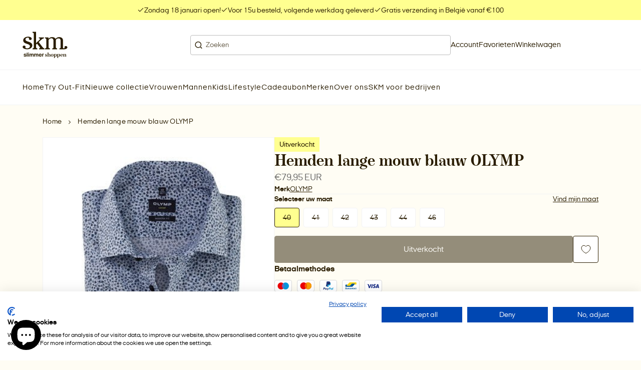

--- FILE ---
content_type: text/html; charset=utf-8
request_url: https://skm.be/products/hemden-lange-mouw-blauw-olymp-27
body_size: 52209
content:
<!doctype html>
<html class="no-js" lang="nl">
  <head>
    <meta charset="utf-8">
    <meta http-equiv="X-UA-Compatible" content="IE=edge">
    <meta name="viewport" content="width=device-width,initial-scale=1,maximum-scale=1">

    <meta name="theme-color" content="">
    <meta name="apple-mobile-web-app-capable" content="yes">
    <meta name="apple-mobile-web-app-status-bar-style" content="default">

    <link rel="canonical" href="https://skm.be/products/hemden-lange-mouw-blauw-olymp-27">
    <link rel="preconnect" href="https://cdn.shopify.com" crossorigin><!-- Google tag (gtag.js) -->
  <script async src="https://www.googletagmanager.com/gtag/js?id=AW-793705526"></script>
  <script>
    window.dataLayer = window.dataLayer || []
    function gtag() {
      dataLayer.push(arguments)
    }
    gtag('js', new Date())

    gtag('config', 'AW-793705526')
  </script><!-- Google Tag Manager -->
  <script>
    ;(function (w, d, s, l, i) {
      w[l] = w[l] || []
      w[l].push({ 'gtm.start': new Date().getTime(), event: 'gtm.js' })
      var f = d.getElementsByTagName(s)[0],
        j = d.createElement(s),
        dl = l != 'dataLayer' ? '&l=' + l : ''
      j.async = true
      j.src = 'https://www.googletagmanager.com/gtm.js?id=' + i + dl
      f.parentNode.insertBefore(j, f)
    })(window, document, 'script', 'dataLayer', 'GTM-57K7423')
  </script>
  <!-- End Google Tag Manager --><!-- Meta Pixel Code -->
  <script>
    !(function (f, b, e, v, n, t, s) {
      if (f.fbq) return
      n = f.fbq = function () {
        n.callMethod ? n.callMethod.apply(n, arguments) : n.queue.push(arguments)
      }
      if (!f._fbq) f._fbq = n
      n.push = n
      n.loaded = !0
      n.version = '2.0'
      n.queue = []
      t = b.createElement(e)
      t.async = !0
      t.src = v
      s = b.getElementsByTagName(e)[0]
      s.parentNode.insertBefore(t, s)
    })(window, document, 'script', 'https://connect.facebook.net/en_US/fbevents.js')
    fbq('init', '2334499553335438')
    fbq('track', 'PageView')
  </script>
  <noscript
    ><img
      height="1"
      width="1"
      style="display:none"
      src="https://www.facebook.com/tr?id=2334499553335438&ev=PageView&noscript=1"
  ></noscript>
  <!-- End Meta Pixel Code --><script type="text/javascript">
    ;(function (c, l, a, r, i, t, y) {
      c[a] =
        c[a] ||
        function () {
          ;(c[a].q = c[a].q || []).push(arguments)
        }
      t = l.createElement(r)
      t.async = 1
      t.src = 'https://www.clarity.ms/tag/' + i
      y = l.getElementsByTagName(r)[0]
      y.parentNode.insertBefore(t, y)
    })(window, document, 'clarity', 'script', 'h0o07g5cux')
  </script><link rel="icon" type="image/png" href="//skm.be/cdn/shop/files/Favicon-skm.png?crop=center&height=32&v=1755786748&width=32"><title>
      Hemden lange mouw blauw OLYMP
 &ndash; SKM</title><meta name="description" content="100% katoenEen sympathieke eyecatcher in combinatie met een serieus colbert. De haarscherpe grafische print en wereldse global-kentkraag zetten de maatstaf voor mode, terwijl de lichte en gladde poplinstof dankzij de fijne katoengarens huidvriendelijk draagcomfort garandeert. Bovendien is het sportief getailleerde en n">

<meta property="og:site_name" content="SKM">
<meta property="og:url" content="https://skm.be/products/hemden-lange-mouw-blauw-olymp-27">
<meta property="og:title" content="Hemden lange mouw blauw OLYMP">
<meta property="og:type" content="product">
<meta property="og:description" content="100% katoenEen sympathieke eyecatcher in combinatie met een serieus colbert. De haarscherpe grafische print en wereldse global-kentkraag zetten de maatstaf voor mode, terwijl de lichte en gladde poplinstof dankzij de fijne katoengarens huidvriendelijk draagcomfort garandeert. Bovendien is het sportief getailleerde en n"><meta property="og:image" content="http://skm.be/cdn/shop/products/518058_01_65ae518ed786a2001136d60f.jpg?v=1706027698">
  <meta property="og:image:secure_url" content="https://skm.be/cdn/shop/products/518058_01_65ae518ed786a2001136d60f.jpg?v=1706027698">
  <meta property="og:image:width" content="384">
  <meta property="og:image:height" content="512"><meta property="og:price:amount" content="79,95">
  <meta property="og:price:currency" content="EUR"><meta name="twitter:card" content="summary_large_image">
<meta name="twitter:title" content="Hemden lange mouw blauw OLYMP">
<meta name="twitter:description" content="100% katoenEen sympathieke eyecatcher in combinatie met een serieus colbert. De haarscherpe grafische print en wereldse global-kentkraag zetten de maatstaf voor mode, terwijl de lichte en gladde poplinstof dankzij de fijne katoengarens huidvriendelijk draagcomfort garandeert. Bovendien is het sportief getailleerde en n">
<script src="//skm.be/cdn/shop/t/16/assets/base-script.min.js?v=144744537954877177981756479009" defer="defer"></script><script>window.performance && window.performance.mark && window.performance.mark('shopify.content_for_header.start');</script><meta name="google-site-verification" content="FvGc7ujU6OM3MoeDmJG43P3UczkclKwFac2ppGlMUGE">
<meta name="facebook-domain-verification" content="xqp1j7q74ewxi47jf9getwu8ap4vuu">
<meta id="shopify-digital-wallet" name="shopify-digital-wallet" content="/68819910972/digital_wallets/dialog">
<link rel="alternate" type="application/json+oembed" href="https://skm.be/products/hemden-lange-mouw-blauw-olymp-27.oembed">
<script async="async" src="/checkouts/internal/preloads.js?locale=nl-BE"></script>
<script id="shopify-features" type="application/json">{"accessToken":"73128b12d7887ba6df8fefd27841a7b4","betas":["rich-media-storefront-analytics"],"domain":"skm.be","predictiveSearch":true,"shopId":68819910972,"locale":"nl"}</script>
<script>var Shopify = Shopify || {};
Shopify.shop = "shop-skm.myshopify.com";
Shopify.locale = "nl";
Shopify.currency = {"active":"EUR","rate":"1.0"};
Shopify.country = "BE";
Shopify.theme = {"name":"SKM - LIVE","id":182718169414,"schema_name":"Radikal","schema_version":"2.1.6","theme_store_id":null,"role":"main"};
Shopify.theme.handle = "null";
Shopify.theme.style = {"id":null,"handle":null};
Shopify.cdnHost = "skm.be/cdn";
Shopify.routes = Shopify.routes || {};
Shopify.routes.root = "/";</script>
<script type="module">!function(o){(o.Shopify=o.Shopify||{}).modules=!0}(window);</script>
<script>!function(o){function n(){var o=[];function n(){o.push(Array.prototype.slice.apply(arguments))}return n.q=o,n}var t=o.Shopify=o.Shopify||{};t.loadFeatures=n(),t.autoloadFeatures=n()}(window);</script>
<script id="shop-js-analytics" type="application/json">{"pageType":"product"}</script>
<script defer="defer" async type="module" src="//skm.be/cdn/shopifycloud/shop-js/modules/v2/client.init-shop-cart-sync_6EKkpqRI.nl.esm.js"></script>
<script defer="defer" async type="module" src="//skm.be/cdn/shopifycloud/shop-js/modules/v2/chunk.common_3amyFQVI.esm.js"></script>
<script type="module">
  await import("//skm.be/cdn/shopifycloud/shop-js/modules/v2/client.init-shop-cart-sync_6EKkpqRI.nl.esm.js");
await import("//skm.be/cdn/shopifycloud/shop-js/modules/v2/chunk.common_3amyFQVI.esm.js");

  window.Shopify.SignInWithShop?.initShopCartSync?.({"fedCMEnabled":true,"windoidEnabled":true});

</script>
<script>(function() {
  var isLoaded = false;
  function asyncLoad() {
    if (isLoaded) return;
    isLoaded = true;
    var urls = ["https:\/\/cdn.instantbrandpage.lowfruitsolutions.com\/59be24abb4aad3782aa42b110b4646e4\/featured-slider-35eb460fa8c7439c19ede1901ffc41f3.js?shop=shop-skm.myshopify.com","https:\/\/cdn.instantbrandpage.lowfruitsolutions.com\/59be24abb4aad3782aa42b110b4646e4\/brand-page-7bbe7c8eca4dff40a67179230b242025.js?shop=shop-skm.myshopify.com","\/\/cdn.shopify.com\/proxy\/5d8059d217db6236bc99b92a104fa999a9c24b26d96cad3c4c4bbbc0f38c274c\/shopify-script-tags.s3.eu-west-1.amazonaws.com\/smartseo\/instantpage.js?shop=shop-skm.myshopify.com\u0026sp-cache-control=cHVibGljLCBtYXgtYWdlPTkwMA","https:\/\/chimpstatic.com\/mcjs-connected\/js\/users\/ce5315f8f204ae25cb3121862\/33d89ae08e7c751ab2e8caf36.js?shop=shop-skm.myshopify.com","\/\/cdn.shopify.com\/s\/files\/1\/0257\/0108\/9360\/t\/85\/assets\/usf-license.js?shop=shop-skm.myshopify.com"];
    for (var i = 0; i < urls.length; i++) {
      var s = document.createElement('script');
      s.type = 'text/javascript';
      s.async = true;
      s.src = urls[i];
      var x = document.getElementsByTagName('script')[0];
      x.parentNode.insertBefore(s, x);
    }
  };
  if(window.attachEvent) {
    window.attachEvent('onload', asyncLoad);
  } else {
    window.addEventListener('load', asyncLoad, false);
  }
})();</script>
<script id="__st">var __st={"a":68819910972,"offset":3600,"reqid":"931d4977-f8e1-4a84-a013-4dcee79fe05d-1768355193","pageurl":"skm.be\/products\/hemden-lange-mouw-blauw-olymp-27","u":"b382efc6e3df","p":"product","rtyp":"product","rid":8761637503302};</script>
<script>window.ShopifyPaypalV4VisibilityTracking = true;</script>
<script id="captcha-bootstrap">!function(){'use strict';const t='contact',e='account',n='new_comment',o=[[t,t],['blogs',n],['comments',n],[t,'customer']],c=[[e,'customer_login'],[e,'guest_login'],[e,'recover_customer_password'],[e,'create_customer']],r=t=>t.map((([t,e])=>`form[action*='/${t}']:not([data-nocaptcha='true']) input[name='form_type'][value='${e}']`)).join(','),a=t=>()=>t?[...document.querySelectorAll(t)].map((t=>t.form)):[];function s(){const t=[...o],e=r(t);return a(e)}const i='password',u='form_key',d=['recaptcha-v3-token','g-recaptcha-response','h-captcha-response',i],f=()=>{try{return window.sessionStorage}catch{return}},m='__shopify_v',_=t=>t.elements[u];function p(t,e,n=!1){try{const o=window.sessionStorage,c=JSON.parse(o.getItem(e)),{data:r}=function(t){const{data:e,action:n}=t;return t[m]||n?{data:e,action:n}:{data:t,action:n}}(c);for(const[e,n]of Object.entries(r))t.elements[e]&&(t.elements[e].value=n);n&&o.removeItem(e)}catch(o){console.error('form repopulation failed',{error:o})}}const l='form_type',E='cptcha';function T(t){t.dataset[E]=!0}const w=window,h=w.document,L='Shopify',v='ce_forms',y='captcha';let A=!1;((t,e)=>{const n=(g='f06e6c50-85a8-45c8-87d0-21a2b65856fe',I='https://cdn.shopify.com/shopifycloud/storefront-forms-hcaptcha/ce_storefront_forms_captcha_hcaptcha.v1.5.2.iife.js',D={infoText:'Beschermd door hCaptcha',privacyText:'Privacy',termsText:'Voorwaarden'},(t,e,n)=>{const o=w[L][v],c=o.bindForm;if(c)return c(t,g,e,D).then(n);var r;o.q.push([[t,g,e,D],n]),r=I,A||(h.body.append(Object.assign(h.createElement('script'),{id:'captcha-provider',async:!0,src:r})),A=!0)});var g,I,D;w[L]=w[L]||{},w[L][v]=w[L][v]||{},w[L][v].q=[],w[L][y]=w[L][y]||{},w[L][y].protect=function(t,e){n(t,void 0,e),T(t)},Object.freeze(w[L][y]),function(t,e,n,w,h,L){const[v,y,A,g]=function(t,e,n){const i=e?o:[],u=t?c:[],d=[...i,...u],f=r(d),m=r(i),_=r(d.filter((([t,e])=>n.includes(e))));return[a(f),a(m),a(_),s()]}(w,h,L),I=t=>{const e=t.target;return e instanceof HTMLFormElement?e:e&&e.form},D=t=>v().includes(t);t.addEventListener('submit',(t=>{const e=I(t);if(!e)return;const n=D(e)&&!e.dataset.hcaptchaBound&&!e.dataset.recaptchaBound,o=_(e),c=g().includes(e)&&(!o||!o.value);(n||c)&&t.preventDefault(),c&&!n&&(function(t){try{if(!f())return;!function(t){const e=f();if(!e)return;const n=_(t);if(!n)return;const o=n.value;o&&e.removeItem(o)}(t);const e=Array.from(Array(32),(()=>Math.random().toString(36)[2])).join('');!function(t,e){_(t)||t.append(Object.assign(document.createElement('input'),{type:'hidden',name:u})),t.elements[u].value=e}(t,e),function(t,e){const n=f();if(!n)return;const o=[...t.querySelectorAll(`input[type='${i}']`)].map((({name:t})=>t)),c=[...d,...o],r={};for(const[a,s]of new FormData(t).entries())c.includes(a)||(r[a]=s);n.setItem(e,JSON.stringify({[m]:1,action:t.action,data:r}))}(t,e)}catch(e){console.error('failed to persist form',e)}}(e),e.submit())}));const S=(t,e)=>{t&&!t.dataset[E]&&(n(t,e.some((e=>e===t))),T(t))};for(const o of['focusin','change'])t.addEventListener(o,(t=>{const e=I(t);D(e)&&S(e,y())}));const B=e.get('form_key'),M=e.get(l),P=B&&M;t.addEventListener('DOMContentLoaded',(()=>{const t=y();if(P)for(const e of t)e.elements[l].value===M&&p(e,B);[...new Set([...A(),...v().filter((t=>'true'===t.dataset.shopifyCaptcha))])].forEach((e=>S(e,t)))}))}(h,new URLSearchParams(w.location.search),n,t,e,['guest_login'])})(!0,!0)}();</script>
<script integrity="sha256-4kQ18oKyAcykRKYeNunJcIwy7WH5gtpwJnB7kiuLZ1E=" data-source-attribution="shopify.loadfeatures" defer="defer" src="//skm.be/cdn/shopifycloud/storefront/assets/storefront/load_feature-a0a9edcb.js" crossorigin="anonymous"></script>
<script data-source-attribution="shopify.dynamic_checkout.dynamic.init">var Shopify=Shopify||{};Shopify.PaymentButton=Shopify.PaymentButton||{isStorefrontPortableWallets:!0,init:function(){window.Shopify.PaymentButton.init=function(){};var t=document.createElement("script");t.src="https://skm.be/cdn/shopifycloud/portable-wallets/latest/portable-wallets.nl.js",t.type="module",document.head.appendChild(t)}};
</script>
<script data-source-attribution="shopify.dynamic_checkout.buyer_consent">
  function portableWalletsHideBuyerConsent(e){var t=document.getElementById("shopify-buyer-consent"),n=document.getElementById("shopify-subscription-policy-button");t&&n&&(t.classList.add("hidden"),t.setAttribute("aria-hidden","true"),n.removeEventListener("click",e))}function portableWalletsShowBuyerConsent(e){var t=document.getElementById("shopify-buyer-consent"),n=document.getElementById("shopify-subscription-policy-button");t&&n&&(t.classList.remove("hidden"),t.removeAttribute("aria-hidden"),n.addEventListener("click",e))}window.Shopify?.PaymentButton&&(window.Shopify.PaymentButton.hideBuyerConsent=portableWalletsHideBuyerConsent,window.Shopify.PaymentButton.showBuyerConsent=portableWalletsShowBuyerConsent);
</script>
<script data-source-attribution="shopify.dynamic_checkout.cart.bootstrap">document.addEventListener("DOMContentLoaded",(function(){function t(){return document.querySelector("shopify-accelerated-checkout-cart, shopify-accelerated-checkout")}if(t())Shopify.PaymentButton.init();else{new MutationObserver((function(e,n){t()&&(Shopify.PaymentButton.init(),n.disconnect())})).observe(document.body,{childList:!0,subtree:!0})}}));
</script>

<script>window.performance && window.performance.mark && window.performance.mark('shopify.content_for_header.end');</script>
    <script>window._usfTheme={
    id:182718169414,
    name:"Radikal",
    version:"2.1.6",
    vendor:"Radikal",
    applied:1,
    assetUrl:"//skm.be/cdn/shop/t/16/assets/usf-boot.js?v=35096411822646067251764929723"
};
window._usfCustomerTags = null;
window._usfCollectionId = null;
window._usfCollectionDefaultSort = null;
window._usfLocale = "nl";
window._usfRootUrl = "\/";
window.usf = {
  settings: {"online":1,"version":"1.0.2.4112","shop":"shop-skm.myshopify.com","siteId":"0637f2ff-f370-4b94-a8a0-440afe30cf7a","resUrl":"//cdn.shopify.com/s/files/1/0257/0108/9360/t/85/assets/","analyticsApiUrl":"https://svc-4-analytics-usf.hotyon.com/set","searchSvcUrl":"https://svc-4-usf.hotyon.com/","enabledPlugins":["wishlist-king"],"mobileBreakpoint":767,"decimals":2,"decimalDisplay":",","thousandSeparator":".","currency":"EUR","priceLongFormat":"€{0} EUR","priceFormat":"€{0}","plugins":{},"revision":86784872,"filters":{"desktopLikeMobile":1,"filtersHorzStyle":"default","filtersHorzPosition":"left","filtersMobileStyle":"default"},"instantSearch":{"online":1,"searchBoxSelector":"input[name=q]","numOfSuggestions":6,"numOfProductMatches":6,"numOfCollections":4,"numOfPages":4,"layout":"two-columns","productDisplayType":"list","productColumnPosition":"left","productsPerRow":2,"showPopularProducts":1,"numOfPopularProducts":6,"numOfRecentSearches":5},"search":{"online":1,"sortFields":["-discount","-date","r","title","-title","-price","price","date"],"searchResultsUrl":"/pages/search-results","more":"more","itemsPerPage":30,"imageSizeType":"fixed","imageSize":"600,350","showSearchInputOnSearchPage":1,"showAltImage":1,"showVendor":1,"showSale":1,"showSoldOut":1,"canChangeUrl":1},"collections":{"online":1,"collectionsPageUrl":"/pages/collections"},"filterNavigation":{"showFilterArea":1,"showSingle":1,"showProductCount":1},"translation_nl":{"search":"Zoek","latestSearches":"Laatste zoekopdrachten","popularSearches":"Populaire zoekopdrachten","viewAllResultsFor":"Bekijk alle resultaten voor <span class=\"usf-highlight\">{0}</span>","viewAllResults":"Alle resultaten bekijken","noMatchesFoundFor":"Geen overeenkomende events gevonden voor \"<b>{0}</b>\". Probeer het opnieuw met een andere term.","productSearchResultWithTermSummary":"<b>{0}</b> resultaten for '<b>{1}</b>'","productSearchResultSummary":"<b>{0}</b> producten","productSearchNoResults":"<h2>Geen overeenkomst voor '<b>{0}</b>'.</h2><p>Maar geef niet op - controleer de filters, spelling of probeer minder specifieke zoektermen.</p>","productSearchNoResultsEmptyTerm":"<h2>Geen resultaten gevonden.</h2><p>Maar geef niet op - controleer de filters of probeer minder specifieke termen.</p>","clearAll":"Alles wissen","clear":"Wissen","clearAllFilters":"Wis alle filters","clearFiltersBy":"Filters wissen op {0}","filterBy":"Filter op {0}","sort":"Sorteer","sortBy_r":"Relevantie","sortBy_title":"Titel: A-Z","sortBy_-title":"Titel: Z-A","sortBy_date":"Datum: Oud naar Nieuw","sortBy_-date":"Datum: Nieuw voor oud","sortBy_price":"Prijs: Laag naar Hoog","sortBy_-price":"Prijs: van hoog naar laag","sortBy_percentSale":"Percent sales: Low to High","sortBy_-percentSale":"Percent sales: High to Low","sortBy_-discount":"Korting: Hoog naar Laag","sortBy_bestselling":"Best verkocht","sortBy_-available":"Inventaris: Hoog naar laag","sortBy_producttype":"Type product: A-Z","sortBy_-producttype":"Type product: Z-A","sortBy_random":"Random","filters":"Filters","filterOptions":"Zoek op merk","clearFilterOptions":"Alle filteropties wissen","youHaveViewed":"Je hebt {0} van {1} producten bekeken","loadMore":"Meer laden","loadPrev":"Vorige laden","productMatches":"Product komt overeen","trending":"Trending","didYouMean":"Sorry, niets gevonden voor '<b>{0}</b>'.<br>Bedoelde je '<b>{1}</b>'?","searchSuggestions":"Zoeksuggesties","popularSearch":"Popular search","quantity":"Hoeveelheid","selectedVariantNotAvailable":"De geselecteerde variant is niet beschikbaar.","addToCart":"In winkelwagen","seeFullDetails":"Bekijk alle details","chooseOptions":"Opties kiezen","quickView":"Snel bekijken","sale":"Korting","save":"Bespaar","soldOut":"Uitverkocht","viewItems":"Bekijk producten","more":"Meer","all":"Alle","prevPage":"Vorige pagina","gotoPage":"Ga naar pagina {0}","nextPage":"Volgende pagina","from":"Vanaf","collections":"Collecties","pages":"Pagina's","sortBy_option:Maat X":"Maat X: A-Z","sortBy_-option:Maat X":"Maat X: Z-A","sortBy_option:Maat Y":"Maat Y: A-Z","sortBy_-option:Maat Y":"Maat Y: Z-A","sortBy_option:Waarde":"Waarde: A-Z","sortBy_-option:Waarde":"Waarde: Z-A","sortBy_varMetafield:custom.ean":"custom.ean: A-Z","sortBy_-varMetafield:custom.ean":"custom.ean: Z-A","sortBy_metafield:custom.ean":"custom.ean: A-Z","sortBy_-metafield:custom.ean":"custom.ean: Z-A","sortBy_varMetafield:softtouch.ean":"softtouch.ean: A-Z","sortBy_-varMetafield:softtouch.ean":"softtouch.ean: Z-A","sortBy_varMetafield:MyNamespace.MyKey1":"MyNamespace.MyKey1: A-Z","sortBy_-varMetafield:MyNamespace.MyKey1":"MyNamespace.MyKey1: Z-A","sortBy_option:Kleur":"Kleur: A-Z","sortBy_-option:Kleur":"Kleur: Z-A","sortBy_metafield:custom.trends_tags":"custom.trends_tags: A-Z","sortBy_-metafield:custom.trends_tags":"custom.trends_tags: Z-A","sortBy_metafield:custom.extra_tags":"custom.extra_tags: A-Z","sortBy_-metafield:custom.extra_tags":"custom.extra_tags: Z-A","sortBy_metafield:custom.tags_3_11_giftshop":"custom.tags_3_11_giftshop: A-Z","sortBy_-metafield:custom.tags_3_11_giftshop":"custom.tags_3_11_giftshop: Z-A","sortBy_metafield:custom.tags_3_11":"custom.tags_3_11: A-Z","sortBy_-metafield:custom.tags_3_11":"custom.tags_3_11: Z-A"}}
}
window._usfB2BEnabled = null;
window._usfCurrentLocationId = null;
</script>
<script src="//skm.be/cdn/shop/t/16/assets/usf-boot.js?v=35096411822646067251764929723" async></script>
<style data-shopify></style><style data-shopify>@font-face {
    font-family: 'boutiqueserif';
    font-style: normal;
    font-weight: 400;
    font-display: swap;
    src: url(//skm.be/cdn/shop/t/16/assets/boutiqueserif-mmedium-webfont.eot?v=182021558400103289421756109732);
    src: url(//skm.be/cdn/shop/t/16/assets/boutiqueserif-mmedium-webfont.eot?%23iefix&v=182021558400103289421756109732) format('embedded-opentype'),
        url(//skm.be/cdn/shop/t/16/assets/boutiqueserif-mmedium-webfont.woff2?v=131547480097697680701756109732) format('woff2'),
        url(//skm.be/cdn/shop/t/16/assets/boutiqueserif-mmedium-webfont.woff?v=162059812832980248331756109732) format('woff'),
        url(//skm.be/cdn/shop/t/16/assets/boutiqueserif-mmedium-webfont.ttf?v=107631226653762318271756109732) format('truetype'),
        url(//skm.be/cdn/shop/t/16/assets/boutiqueserif-mmedium-webfont.svg?v=33765286695921456921756109732) format('svg');
  }

  @font-face {
    font-family: 'italianplateno';
    font-style: normal;
    font-weight: 400;
    font-display: swap;
    src: url(//skm.be/cdn/shop/t/16/assets/italianplateno1expanded-regular-webfont.eot?v=1051919779242469061756109732);
    src: url(//skm.be/cdn/shop/t/16/assets/italianplateno1expanded-regular-webfont.eot?%23iefix&v=1051919779242469061756109732) format('embedded-opentype'),
        url(//skm.be/cdn/shop/t/16/assets/italianplateno1expanded-regular-webfont.woff2?v=173274907629966110881756109732) format('woff2'),
        url(//skm.be/cdn/shop/t/16/assets/italianplateno1expanded-regular-webfont.woff?v=41645296319482751171756109732) format('woff'),
        url(//skm.be/cdn/shop/t/16/assets/italianplateno1expanded-regular-webfont.ttf?v=1792904584865067121756109732) format('truetype'),
        url(//skm.be/cdn/shop/t/16/assets/italianplateno1expanded-regular-webfont.svg?v=8908719441412511481756109732) format('svg');
  }

   @font-face {
    font-family: 'italianplateno';
    font-style: normal;
    font-weight: 600;
    font-display: swap;
    src: url(//skm.be/cdn/shop/t/16/assets/italianplateno1expanded-medium-webfont.eot?v=164826458468264258841756109732);
    src: url(//skm.be/cdn/shop/t/16/assets/italianplateno1expanded-medium-webfont.eot?%23iefix&v=164826458468264258841756109732) format('embedded-opentype'),
        url(//skm.be/cdn/shop/t/16/assets/italianplateno1expanded-medium-webfont.woff2?v=56768032714133661531756109732) format('woff2'),
        url(//skm.be/cdn/shop/t/16/assets/italianplateno1expanded-medium-webfont.woff?v=73316394125192712121756109732) format('woff'),
        url(//skm.be/cdn/shop/t/16/assets/italianplateno1expanded-medium-webfont.ttf?v=117242760629706167041756109732) format('truetype'),
        url(//skm.be/cdn/shop/t/16/assets/italianplateno1expanded-medium-webfont.svg?v=40195759191222979791756109732) format('svg');
  }

   @font-face {
    font-family: 'italianplateno';
    font-style: normal;
    font-weight: 700;
    font-display: swap;
    src: url(//skm.be/cdn/shop/t/16/assets/italianplateno1expanded-bold-webfont.eot?v=103403791996793587091756109732);
    src: url(//skm.be/cdn/shop/t/16/assets/italianplateno1expanded-bold-webfont.eot?%23iefix&v=103403791996793587091756109732) format('embedded-opentype'),
        url(//skm.be/cdn/shop/t/16/assets/italianplateno1expanded-bold-webfont.woff2?v=181368257776790668461756109732) format('woff2'),
        url(//skm.be/cdn/shop/t/16/assets/italianplateno1expanded-bold-webfont.woff?v=117055752790938227261756109732) format('woff'),
        url(//skm.be/cdn/shop/t/16/assets/italianplateno1expanded-bold-webfont.ttf?v=153501120722973585001756109732) format('truetype'),
        url(//skm.be/cdn/shop/t/16/assets/italianplateno1expanded-bold-webfont.svg?v=128471615877917912221756109732) format('svg');
  }</style><style data-shopify>
  :root {
    /**
    * Typography
    */--ff-primary: italianplateno, sans-serif;--ff-secondary: italianplateno, sans-serif;
      --ff-secondary-weight: 700;--ff-accent: boutiqueserif, sans-serif;

    --fs-body-scale: 1.0;
    --fs-heading-scale: 1.0;

    /**
    * Layout
    */
    --layout-container-width: 1600px;
    --layout-container-pdp-width: 1200px;
    --layout-site-padding-desktop: 45px;
    --layout-site-padding-mobile: 20px;

    --layout-column-grid-gap: 50px;
    --layout-row-grid-gap: 50px;

    /*
      Borders
    */
    --border-radius: 0px;

    /*
      Buttons
    */
    --button-border-radius: 4px;
    --button-letter-case: unset;

    /*
      Policy pages
    */}

  /**
  * Color
  */
  :root {
    --color-white: 255,255,255;
    --color-black: 0,0,0;

    /**
    * Cookie banner colors
    */
    
    --color-cookiebanner-heading: 41,28,0;
    --color-cookiebanner-text: 41,28,0;
    --color-cookiebanner-background: 255,253,244;
    --color-cookiebanner-button: 255,255,144;
    --color-cookiebanner-button-label: 41,28,0;
    --color-cookiebanner-button-hover: 41,28,0;
    --color-cookiebanner-button-hover-label: 255,255,255;
    --color-cookiebanner-border: 189,189,189;
    --color-cookiebanner-accent: 255,255,144;
    --color-cookiebanner-accent-label: 41,28,0;
    --color-cookiebanner-success: 49,208,170;
    --color-cookiebanner-error: 232,101,92;
  }:root,.u-color--scheme-1 {
      --color-heading: 41,28,0;
      --color-text: 41,28,0;
      --color-text-secondary: 102,102,102;
      --color-background: 255,253,244;
      --color-button: 255,255,144;
      --color-button-label: 41,28,0;
      --color-button-hover: 41,28,0;
      --color-button-hover-label: 255,255,255;
      --color-border: 189,189,189;
      --color-border-secondary: 242,243,245;
      --color-accent: 255,255,144;
      --color-accent-label: 41,28,0;
      --color-success: 49,208,170;
      --color-error: 232,101,92;

    }.u-color--scheme-2 {
      --color-heading: 41,28,0;
      --color-text: 41,28,0;
      --color-text-secondary: 102,102,102;
      --color-background: 255,255,255;
      --color-button: 255,255,144;
      --color-button-label: 41,28,0;
      --color-button-hover: 41,28,0;
      --color-button-hover-label: 189,189,189;
      --color-border: 189,189,189;
      --color-border-secondary: 242,243,245;
      --color-accent: 255,255,144;
      --color-accent-label: 41,28,0;
      --color-success: 49,208,170;
      --color-error: 232,101,92;

    }.u-color--scheme-3 {
      --color-heading: 41,28,0;
      --color-text: 41,28,0;
      --color-text-secondary: 102,102,102;
      --color-background: 255,255,144;
      --color-button: 41,28,0;
      --color-button-label: 255,253,244;
      --color-button-hover: 41,28,0;
      --color-button-hover-label: 255,255,144;
      --color-border: 189,189,189;
      --color-border-secondary: 242,243,245;
      --color-accent: 255,255,144;
      --color-accent-label: 255,253,244;
      --color-success: 49,208,170;
      --color-error: 232,101,92;

    }.u-color--scheme-d44eeb13-0fdc-4188-9bfd-2efd39184e27 {
      --color-heading: 255,255,255;
      --color-text: 255,255,255;
      --color-text-secondary: 102,102,102;
      --color-background: 41,28,0;
      --color-button: 255,255,144;
      --color-button-label: 41,28,0;
      --color-button-hover: 41,28,0;
      --color-button-hover-label: 255,253,244;
      --color-border: 189,189,189;
      --color-border-secondary: 242,243,245;
      --color-accent: 255,255,144;
      --color-accent-label: 41,28,0;
      --color-success: 49,208,170;
      --color-error: 232,101,92;

    }.u-color--scheme-1144c263-5959-48e8-8453-a43a700a1aef {
      --color-heading: 41,28,0;
      --color-text: 41,28,0;
      --color-text-secondary: 102,102,102;
      --color-background: 255,253,244;
      --color-button: 255,255,144;
      --color-button-label: 41,28,0;
      --color-button-hover: 41,28,0;
      --color-button-hover-label: 189,189,189;
      --color-border: 189,189,189;
      --color-border-secondary: 242,243,245;
      --color-accent: 255,255,144;
      --color-accent-label: 41,28,0;
      --color-success: 49,208,170;
      --color-error: 232,101,92;

    }.u-color--scheme-9fdc53e1-dc2d-4489-bd16-5f136cc7c024 {
      --color-heading: 255,255,144;
      --color-text: 242,243,245;
      --color-text-secondary: 189,189,189;
      --color-background: 0,0,0;
      --color-button: 255,255,144;
      --color-button-label: 41,28,0;
      --color-button-hover: 41,28,0;
      --color-button-hover-label: 189,189,189;
      --color-border: 189,189,189;
      --color-border-secondary: 242,243,245;
      --color-accent: 255,255,144;
      --color-accent-label: 41,28,0;
      --color-success: 49,208,170;
      --color-error: 232,101,92;

    }.u-color--scheme-8af6945e-345f-4099-a1c1-7f24e6d2a62f {
      --color-heading: 255,255,144;
      --color-text: 255,255,144;
      --color-text-secondary: 255,255,144;
      --color-background: 255,253,244;
      --color-button: 255,255,144;
      --color-button-label: 41,28,0;
      --color-button-hover: 41,28,0;
      --color-button-hover-label: 189,189,189;
      --color-border: 189,189,189;
      --color-border-secondary: 242,243,245;
      --color-accent: 255,255,144;
      --color-accent-label: 41,28,0;
      --color-success: 49,208,170;
      --color-error: 232,101,92;

    }.u-color--scheme-a7253413-e497-44ca-8f61-a0bb663d0e95 {
      --color-heading: 41,28,0;
      --color-text: 41,28,0;
      --color-text-secondary: 102,102,102;
      --color-background: 255,253,244;
      --color-button: 255,255,144;
      --color-button-label: 41,28,0;
      --color-button-hover: 41,28,0;
      --color-button-hover-label: 255,255,255;
      --color-border: 189,189,189;
      --color-border-secondary: 242,243,245;
      --color-accent: 255,255,144;
      --color-accent-label: 41,28,0;
      --color-success: 49,208,170;
      --color-error: 232,101,92;

    }.u-color--scheme-56f0d893-de73-47d1-978a-f828cf47fdc4 {
      --color-heading: 255,255,255;
      --color-text: 255,255,255;
      --color-text-secondary: 255,255,255;
      --color-background: 255,253,244;
      --color-button: 255,255,144;
      --color-button-label: 41,28,0;
      --color-button-hover: 41,28,0;
      --color-button-hover-label: 255,255,255;
      --color-border: 189,189,189;
      --color-border-secondary: 242,243,245;
      --color-accent: 255,253,244;
      --color-accent-label: 255,253,244;
      --color-success: 49,208,170;
      --color-error: 232,101,92;

    }body, .u-color--scheme-1, .u-color--scheme-2, .u-color--scheme-3, .u-color--scheme-d44eeb13-0fdc-4188-9bfd-2efd39184e27, .u-color--scheme-1144c263-5959-48e8-8453-a43a700a1aef, .u-color--scheme-9fdc53e1-dc2d-4489-bd16-5f136cc7c024, .u-color--scheme-8af6945e-345f-4099-a1c1-7f24e6d2a62f, .u-color--scheme-a7253413-e497-44ca-8f61-a0bb663d0e95, .u-color--scheme-56f0d893-de73-47d1-978a-f828cf47fdc4 {
    color: rgb(var(--color-text));
    background-color: rgb(var(--color-background));
  }
</style>
<link href="//skm.be/cdn/shop/t/16/assets/base-style.min.css?v=4865458394951114641758031473" rel="stylesheet" type="text/css" media="all" />
<!-- BEGIN app block: shopify://apps/microsoft-clarity/blocks/clarity_js/31c3d126-8116-4b4a-8ba1-baeda7c4aeea -->
<script type="text/javascript">
  (function (c, l, a, r, i, t, y) {
    c[a] = c[a] || function () { (c[a].q = c[a].q || []).push(arguments); };
    t = l.createElement(r); t.async = 1; t.src = "https://www.clarity.ms/tag/" + i + "?ref=shopify";
    y = l.getElementsByTagName(r)[0]; y.parentNode.insertBefore(t, y);

    c.Shopify.loadFeatures([{ name: "consent-tracking-api", version: "0.1" }], error => {
      if (error) {
        console.error("Error loading Shopify features:", error);
        return;
      }

      c[a]('consentv2', {
        ad_Storage: c.Shopify.customerPrivacy.marketingAllowed() ? "granted" : "denied",
        analytics_Storage: c.Shopify.customerPrivacy.analyticsProcessingAllowed() ? "granted" : "denied",
      });
    });

    l.addEventListener("visitorConsentCollected", function (e) {
      c[a]('consentv2', {
        ad_Storage: e.detail.marketingAllowed ? "granted" : "denied",
        analytics_Storage: e.detail.analyticsAllowed ? "granted" : "denied",
      });
    });
  })(window, document, "clarity", "script", "td75p99c5k");
</script>



<!-- END app block --><!-- BEGIN app block: shopify://apps/rt-facebook-messenger-chat/blocks/app-embed/f9ff3e5c-12a9-4672-9e53-b37aff0a3a98 --><script>
  window.roarJs = window.roarJs || {};
  roarJs.MessengerConfig = {
    metafields: {
      shop: "shop-skm.myshopify.com",
      settings: {"enabled":"1","page_id":"514847715215035","locale":"nl_NL","param":{"show_on_all":"1","show_on_home":"1","show_on_product":"1","show_on_collection":"1","show_on_cart":"1"},"exitintent":{"disabled":"1","expire":"0","favicon":{"enabled":"1","message":"You have a message!"},"popup":{"enabled":"1","line1":"Before you leave","line2":"We'd love to give you a 15% discount","line3":"For the next purchase","discount":"DISCOUNT_CODE"},"style":{"gradient":"preset","pattern":"0","custom":{"color":"#ffffff","background":"#0084ff"}}},"only1":"true"},
      moneyFormat: "€{{amount_with_comma_separator}}"
    }
  }
</script>


<!-- END app block --><!-- BEGIN app block: shopify://apps/c-hub-customer-accounts/blocks/app-embed/0fb3ba0b-4c65-4919-a85a-48bc2d368e9c --><script>(function () { try { localStorage.removeItem('chInitPageLoad'); } catch (error) {}})();</script><!-- END app block --><script src="https://cdn.shopify.com/extensions/4d222ec0-47a3-429d-b87c-5b14215dc0f5/1.0.0/assets/messenger.js" type="text/javascript" defer="defer"></script>
<link href="https://cdn.shopify.com/extensions/4d222ec0-47a3-429d-b87c-5b14215dc0f5/1.0.0/assets/messenger.css" rel="stylesheet" type="text/css" media="all">
<script src="https://cdn.shopify.com/extensions/7bc9bb47-adfa-4267-963e-cadee5096caf/inbox-1252/assets/inbox-chat-loader.js" type="text/javascript" defer="defer"></script>
<link href="https://monorail-edge.shopifysvc.com" rel="dns-prefetch">
<script>(function(){if ("sendBeacon" in navigator && "performance" in window) {try {var session_token_from_headers = performance.getEntriesByType('navigation')[0].serverTiming.find(x => x.name == '_s').description;} catch {var session_token_from_headers = undefined;}var session_cookie_matches = document.cookie.match(/_shopify_s=([^;]*)/);var session_token_from_cookie = session_cookie_matches && session_cookie_matches.length === 2 ? session_cookie_matches[1] : "";var session_token = session_token_from_headers || session_token_from_cookie || "";function handle_abandonment_event(e) {var entries = performance.getEntries().filter(function(entry) {return /monorail-edge.shopifysvc.com/.test(entry.name);});if (!window.abandonment_tracked && entries.length === 0) {window.abandonment_tracked = true;var currentMs = Date.now();var navigation_start = performance.timing.navigationStart;var payload = {shop_id: 68819910972,url: window.location.href,navigation_start,duration: currentMs - navigation_start,session_token,page_type: "product"};window.navigator.sendBeacon("https://monorail-edge.shopifysvc.com/v1/produce", JSON.stringify({schema_id: "online_store_buyer_site_abandonment/1.1",payload: payload,metadata: {event_created_at_ms: currentMs,event_sent_at_ms: currentMs}}));}}window.addEventListener('pagehide', handle_abandonment_event);}}());</script>
<script id="web-pixels-manager-setup">(function e(e,d,r,n,o){if(void 0===o&&(o={}),!Boolean(null===(a=null===(i=window.Shopify)||void 0===i?void 0:i.analytics)||void 0===a?void 0:a.replayQueue)){var i,a;window.Shopify=window.Shopify||{};var t=window.Shopify;t.analytics=t.analytics||{};var s=t.analytics;s.replayQueue=[],s.publish=function(e,d,r){return s.replayQueue.push([e,d,r]),!0};try{self.performance.mark("wpm:start")}catch(e){}var l=function(){var e={modern:/Edge?\/(1{2}[4-9]|1[2-9]\d|[2-9]\d{2}|\d{4,})\.\d+(\.\d+|)|Firefox\/(1{2}[4-9]|1[2-9]\d|[2-9]\d{2}|\d{4,})\.\d+(\.\d+|)|Chrom(ium|e)\/(9{2}|\d{3,})\.\d+(\.\d+|)|(Maci|X1{2}).+ Version\/(15\.\d+|(1[6-9]|[2-9]\d|\d{3,})\.\d+)([,.]\d+|)( \(\w+\)|)( Mobile\/\w+|) Safari\/|Chrome.+OPR\/(9{2}|\d{3,})\.\d+\.\d+|(CPU[ +]OS|iPhone[ +]OS|CPU[ +]iPhone|CPU IPhone OS|CPU iPad OS)[ +]+(15[._]\d+|(1[6-9]|[2-9]\d|\d{3,})[._]\d+)([._]\d+|)|Android:?[ /-](13[3-9]|1[4-9]\d|[2-9]\d{2}|\d{4,})(\.\d+|)(\.\d+|)|Android.+Firefox\/(13[5-9]|1[4-9]\d|[2-9]\d{2}|\d{4,})\.\d+(\.\d+|)|Android.+Chrom(ium|e)\/(13[3-9]|1[4-9]\d|[2-9]\d{2}|\d{4,})\.\d+(\.\d+|)|SamsungBrowser\/([2-9]\d|\d{3,})\.\d+/,legacy:/Edge?\/(1[6-9]|[2-9]\d|\d{3,})\.\d+(\.\d+|)|Firefox\/(5[4-9]|[6-9]\d|\d{3,})\.\d+(\.\d+|)|Chrom(ium|e)\/(5[1-9]|[6-9]\d|\d{3,})\.\d+(\.\d+|)([\d.]+$|.*Safari\/(?![\d.]+ Edge\/[\d.]+$))|(Maci|X1{2}).+ Version\/(10\.\d+|(1[1-9]|[2-9]\d|\d{3,})\.\d+)([,.]\d+|)( \(\w+\)|)( Mobile\/\w+|) Safari\/|Chrome.+OPR\/(3[89]|[4-9]\d|\d{3,})\.\d+\.\d+|(CPU[ +]OS|iPhone[ +]OS|CPU[ +]iPhone|CPU IPhone OS|CPU iPad OS)[ +]+(10[._]\d+|(1[1-9]|[2-9]\d|\d{3,})[._]\d+)([._]\d+|)|Android:?[ /-](13[3-9]|1[4-9]\d|[2-9]\d{2}|\d{4,})(\.\d+|)(\.\d+|)|Mobile Safari.+OPR\/([89]\d|\d{3,})\.\d+\.\d+|Android.+Firefox\/(13[5-9]|1[4-9]\d|[2-9]\d{2}|\d{4,})\.\d+(\.\d+|)|Android.+Chrom(ium|e)\/(13[3-9]|1[4-9]\d|[2-9]\d{2}|\d{4,})\.\d+(\.\d+|)|Android.+(UC? ?Browser|UCWEB|U3)[ /]?(15\.([5-9]|\d{2,})|(1[6-9]|[2-9]\d|\d{3,})\.\d+)\.\d+|SamsungBrowser\/(5\.\d+|([6-9]|\d{2,})\.\d+)|Android.+MQ{2}Browser\/(14(\.(9|\d{2,})|)|(1[5-9]|[2-9]\d|\d{3,})(\.\d+|))(\.\d+|)|K[Aa][Ii]OS\/(3\.\d+|([4-9]|\d{2,})\.\d+)(\.\d+|)/},d=e.modern,r=e.legacy,n=navigator.userAgent;return n.match(d)?"modern":n.match(r)?"legacy":"unknown"}(),u="modern"===l?"modern":"legacy",c=(null!=n?n:{modern:"",legacy:""})[u],f=function(e){return[e.baseUrl,"/wpm","/b",e.hashVersion,"modern"===e.buildTarget?"m":"l",".js"].join("")}({baseUrl:d,hashVersion:r,buildTarget:u}),m=function(e){var d=e.version,r=e.bundleTarget,n=e.surface,o=e.pageUrl,i=e.monorailEndpoint;return{emit:function(e){var a=e.status,t=e.errorMsg,s=(new Date).getTime(),l=JSON.stringify({metadata:{event_sent_at_ms:s},events:[{schema_id:"web_pixels_manager_load/3.1",payload:{version:d,bundle_target:r,page_url:o,status:a,surface:n,error_msg:t},metadata:{event_created_at_ms:s}}]});if(!i)return console&&console.warn&&console.warn("[Web Pixels Manager] No Monorail endpoint provided, skipping logging."),!1;try{return self.navigator.sendBeacon.bind(self.navigator)(i,l)}catch(e){}var u=new XMLHttpRequest;try{return u.open("POST",i,!0),u.setRequestHeader("Content-Type","text/plain"),u.send(l),!0}catch(e){return console&&console.warn&&console.warn("[Web Pixels Manager] Got an unhandled error while logging to Monorail."),!1}}}}({version:r,bundleTarget:l,surface:e.surface,pageUrl:self.location.href,monorailEndpoint:e.monorailEndpoint});try{o.browserTarget=l,function(e){var d=e.src,r=e.async,n=void 0===r||r,o=e.onload,i=e.onerror,a=e.sri,t=e.scriptDataAttributes,s=void 0===t?{}:t,l=document.createElement("script"),u=document.querySelector("head"),c=document.querySelector("body");if(l.async=n,l.src=d,a&&(l.integrity=a,l.crossOrigin="anonymous"),s)for(var f in s)if(Object.prototype.hasOwnProperty.call(s,f))try{l.dataset[f]=s[f]}catch(e){}if(o&&l.addEventListener("load",o),i&&l.addEventListener("error",i),u)u.appendChild(l);else{if(!c)throw new Error("Did not find a head or body element to append the script");c.appendChild(l)}}({src:f,async:!0,onload:function(){if(!function(){var e,d;return Boolean(null===(d=null===(e=window.Shopify)||void 0===e?void 0:e.analytics)||void 0===d?void 0:d.initialized)}()){var d=window.webPixelsManager.init(e)||void 0;if(d){var r=window.Shopify.analytics;r.replayQueue.forEach((function(e){var r=e[0],n=e[1],o=e[2];d.publishCustomEvent(r,n,o)})),r.replayQueue=[],r.publish=d.publishCustomEvent,r.visitor=d.visitor,r.initialized=!0}}},onerror:function(){return m.emit({status:"failed",errorMsg:"".concat(f," has failed to load")})},sri:function(e){var d=/^sha384-[A-Za-z0-9+/=]+$/;return"string"==typeof e&&d.test(e)}(c)?c:"",scriptDataAttributes:o}),m.emit({status:"loading"})}catch(e){m.emit({status:"failed",errorMsg:(null==e?void 0:e.message)||"Unknown error"})}}})({shopId: 68819910972,storefrontBaseUrl: "https://skm.be",extensionsBaseUrl: "https://extensions.shopifycdn.com/cdn/shopifycloud/web-pixels-manager",monorailEndpoint: "https://monorail-edge.shopifysvc.com/unstable/produce_batch",surface: "storefront-renderer",enabledBetaFlags: ["2dca8a86","a0d5f9d2"],webPixelsConfigList: [{"id":"2663350598","configuration":"{\"projectId\":\"td75p99c5k\"}","eventPayloadVersion":"v1","runtimeContext":"STRICT","scriptVersion":"737156edc1fafd4538f270df27821f1c","type":"APP","apiClientId":240074326017,"privacyPurposes":[],"capabilities":["advanced_dom_events"],"dataSharingAdjustments":{"protectedCustomerApprovalScopes":["read_customer_personal_data"]}},{"id":"1101070662","configuration":"{\"config\":\"{\\\"pixel_id\\\":\\\"G-VSSSMJ3LY2\\\",\\\"target_country\\\":\\\"BE\\\",\\\"gtag_events\\\":[{\\\"type\\\":\\\"search\\\",\\\"action_label\\\":\\\"G-VSSSMJ3LY2\\\"},{\\\"type\\\":\\\"begin_checkout\\\",\\\"action_label\\\":\\\"G-VSSSMJ3LY2\\\"},{\\\"type\\\":\\\"view_item\\\",\\\"action_label\\\":[\\\"G-VSSSMJ3LY2\\\",\\\"MC-PSN77N213H\\\"]},{\\\"type\\\":\\\"purchase\\\",\\\"action_label\\\":[\\\"G-VSSSMJ3LY2\\\",\\\"MC-PSN77N213H\\\"]},{\\\"type\\\":\\\"page_view\\\",\\\"action_label\\\":[\\\"G-VSSSMJ3LY2\\\",\\\"MC-PSN77N213H\\\"]},{\\\"type\\\":\\\"add_payment_info\\\",\\\"action_label\\\":\\\"G-VSSSMJ3LY2\\\"},{\\\"type\\\":\\\"add_to_cart\\\",\\\"action_label\\\":\\\"G-VSSSMJ3LY2\\\"}],\\\"enable_monitoring_mode\\\":false}\"}","eventPayloadVersion":"v1","runtimeContext":"OPEN","scriptVersion":"b2a88bafab3e21179ed38636efcd8a93","type":"APP","apiClientId":1780363,"privacyPurposes":[],"dataSharingAdjustments":{"protectedCustomerApprovalScopes":["read_customer_address","read_customer_email","read_customer_name","read_customer_personal_data","read_customer_phone"]}},{"id":"776438086","configuration":"{\"accountID\":\"7127cab1-e15f-4a4b-aa79-004ee142a337|||1\"}","eventPayloadVersion":"v1","runtimeContext":"STRICT","scriptVersion":"3c51ddc37cc35217c63ea0db5b237abd","type":"APP","apiClientId":60983508993,"privacyPurposes":["ANALYTICS","MARKETING","SALE_OF_DATA"],"dataSharingAdjustments":{"protectedCustomerApprovalScopes":["read_customer_personal_data"]}},{"id":"401244486","configuration":"{\"pixel_id\":\"1349619432229149\",\"pixel_type\":\"facebook_pixel\",\"metaapp_system_user_token\":\"-\"}","eventPayloadVersion":"v1","runtimeContext":"OPEN","scriptVersion":"ca16bc87fe92b6042fbaa3acc2fbdaa6","type":"APP","apiClientId":2329312,"privacyPurposes":["ANALYTICS","MARKETING","SALE_OF_DATA"],"dataSharingAdjustments":{"protectedCustomerApprovalScopes":["read_customer_address","read_customer_email","read_customer_name","read_customer_personal_data","read_customer_phone"]}},{"id":"88244550","eventPayloadVersion":"1","runtimeContext":"LAX","scriptVersion":"3","type":"CUSTOM","privacyPurposes":["ANALYTICS","MARKETING","SALE_OF_DATA"],"name":"GTM"},{"id":"shopify-app-pixel","configuration":"{}","eventPayloadVersion":"v1","runtimeContext":"STRICT","scriptVersion":"0450","apiClientId":"shopify-pixel","type":"APP","privacyPurposes":["ANALYTICS","MARKETING"]},{"id":"shopify-custom-pixel","eventPayloadVersion":"v1","runtimeContext":"LAX","scriptVersion":"0450","apiClientId":"shopify-pixel","type":"CUSTOM","privacyPurposes":["ANALYTICS","MARKETING"]}],isMerchantRequest: false,initData: {"shop":{"name":"SKM","paymentSettings":{"currencyCode":"EUR"},"myshopifyDomain":"shop-skm.myshopify.com","countryCode":"BE","storefrontUrl":"https:\/\/skm.be"},"customer":null,"cart":null,"checkout":null,"productVariants":[{"price":{"amount":79.95,"currencyCode":"EUR"},"product":{"title":"Hemden lange mouw blauw OLYMP","vendor":"OLYMP","id":"8761637503302","untranslatedTitle":"Hemden lange mouw blauw OLYMP","url":"\/products\/hemden-lange-mouw-blauw-olymp-27","type":"Hemden"},"id":"49057812971846","image":{"src":"\/\/skm.be\/cdn\/shop\/products\/518058_01_65ae518ed786a2001136d60f.jpg?v=1706027698"},"sku":"51805801060101","title":"40","untranslatedTitle":"40"},{"price":{"amount":79.95,"currencyCode":"EUR"},"product":{"title":"Hemden lange mouw blauw OLYMP","vendor":"OLYMP","id":"8761637503302","untranslatedTitle":"Hemden lange mouw blauw OLYMP","url":"\/products\/hemden-lange-mouw-blauw-olymp-27","type":"Hemden"},"id":"49057813004614","image":{"src":"\/\/skm.be\/cdn\/shop\/products\/518058_01_65ae518ed786a2001136d60f.jpg?v=1706027698"},"sku":"51805801070101","title":"41","untranslatedTitle":"41"},{"price":{"amount":79.95,"currencyCode":"EUR"},"product":{"title":"Hemden lange mouw blauw OLYMP","vendor":"OLYMP","id":"8761637503302","untranslatedTitle":"Hemden lange mouw blauw OLYMP","url":"\/products\/hemden-lange-mouw-blauw-olymp-27","type":"Hemden"},"id":"49057813037382","image":{"src":"\/\/skm.be\/cdn\/shop\/products\/518058_01_65ae518ed786a2001136d60f.jpg?v=1706027698"},"sku":"51805801080101","title":"42","untranslatedTitle":"42"},{"price":{"amount":79.95,"currencyCode":"EUR"},"product":{"title":"Hemden lange mouw blauw OLYMP","vendor":"OLYMP","id":"8761637503302","untranslatedTitle":"Hemden lange mouw blauw OLYMP","url":"\/products\/hemden-lange-mouw-blauw-olymp-27","type":"Hemden"},"id":"49057813070150","image":{"src":"\/\/skm.be\/cdn\/shop\/products\/518058_01_65ae518ed786a2001136d60f.jpg?v=1706027698"},"sku":"51805801090101","title":"43","untranslatedTitle":"43"},{"price":{"amount":79.95,"currencyCode":"EUR"},"product":{"title":"Hemden lange mouw blauw OLYMP","vendor":"OLYMP","id":"8761637503302","untranslatedTitle":"Hemden lange mouw blauw OLYMP","url":"\/products\/hemden-lange-mouw-blauw-olymp-27","type":"Hemden"},"id":"49057813102918","image":{"src":"\/\/skm.be\/cdn\/shop\/products\/518058_01_65ae518ed786a2001136d60f.jpg?v=1706027698"},"sku":"51805801100101","title":"44","untranslatedTitle":"44"},{"price":{"amount":79.95,"currencyCode":"EUR"},"product":{"title":"Hemden lange mouw blauw OLYMP","vendor":"OLYMP","id":"8761637503302","untranslatedTitle":"Hemden lange mouw blauw OLYMP","url":"\/products\/hemden-lange-mouw-blauw-olymp-27","type":"Hemden"},"id":"49057813135686","image":{"src":"\/\/skm.be\/cdn\/shop\/products\/518058_01_65ae518ed786a2001136d60f.jpg?v=1706027698"},"sku":"51805801120101","title":"46","untranslatedTitle":"46"}],"purchasingCompany":null},},"https://skm.be/cdn","7cecd0b6w90c54c6cpe92089d5m57a67346",{"modern":"","legacy":""},{"shopId":"68819910972","storefrontBaseUrl":"https:\/\/skm.be","extensionBaseUrl":"https:\/\/extensions.shopifycdn.com\/cdn\/shopifycloud\/web-pixels-manager","surface":"storefront-renderer","enabledBetaFlags":"[\"2dca8a86\", \"a0d5f9d2\"]","isMerchantRequest":"false","hashVersion":"7cecd0b6w90c54c6cpe92089d5m57a67346","publish":"custom","events":"[[\"page_viewed\",{}],[\"product_viewed\",{\"productVariant\":{\"price\":{\"amount\":79.95,\"currencyCode\":\"EUR\"},\"product\":{\"title\":\"Hemden lange mouw blauw OLYMP\",\"vendor\":\"OLYMP\",\"id\":\"8761637503302\",\"untranslatedTitle\":\"Hemden lange mouw blauw OLYMP\",\"url\":\"\/products\/hemden-lange-mouw-blauw-olymp-27\",\"type\":\"Hemden\"},\"id\":\"49057812971846\",\"image\":{\"src\":\"\/\/skm.be\/cdn\/shop\/products\/518058_01_65ae518ed786a2001136d60f.jpg?v=1706027698\"},\"sku\":\"51805801060101\",\"title\":\"40\",\"untranslatedTitle\":\"40\"}}]]"});</script><script>
  window.ShopifyAnalytics = window.ShopifyAnalytics || {};
  window.ShopifyAnalytics.meta = window.ShopifyAnalytics.meta || {};
  window.ShopifyAnalytics.meta.currency = 'EUR';
  var meta = {"product":{"id":8761637503302,"gid":"gid:\/\/shopify\/Product\/8761637503302","vendor":"OLYMP","type":"Hemden","handle":"hemden-lange-mouw-blauw-olymp-27","variants":[{"id":49057812971846,"price":7995,"name":"Hemden lange mouw blauw OLYMP - 40","public_title":"40","sku":"51805801060101"},{"id":49057813004614,"price":7995,"name":"Hemden lange mouw blauw OLYMP - 41","public_title":"41","sku":"51805801070101"},{"id":49057813037382,"price":7995,"name":"Hemden lange mouw blauw OLYMP - 42","public_title":"42","sku":"51805801080101"},{"id":49057813070150,"price":7995,"name":"Hemden lange mouw blauw OLYMP - 43","public_title":"43","sku":"51805801090101"},{"id":49057813102918,"price":7995,"name":"Hemden lange mouw blauw OLYMP - 44","public_title":"44","sku":"51805801100101"},{"id":49057813135686,"price":7995,"name":"Hemden lange mouw blauw OLYMP - 46","public_title":"46","sku":"51805801120101"}],"remote":false},"page":{"pageType":"product","resourceType":"product","resourceId":8761637503302,"requestId":"931d4977-f8e1-4a84-a013-4dcee79fe05d-1768355193"}};
  for (var attr in meta) {
    window.ShopifyAnalytics.meta[attr] = meta[attr];
  }
</script>
<script class="analytics">
  (function () {
    var customDocumentWrite = function(content) {
      var jquery = null;

      if (window.jQuery) {
        jquery = window.jQuery;
      } else if (window.Checkout && window.Checkout.$) {
        jquery = window.Checkout.$;
      }

      if (jquery) {
        jquery('body').append(content);
      }
    };

    var hasLoggedConversion = function(token) {
      if (token) {
        return document.cookie.indexOf('loggedConversion=' + token) !== -1;
      }
      return false;
    }

    var setCookieIfConversion = function(token) {
      if (token) {
        var twoMonthsFromNow = new Date(Date.now());
        twoMonthsFromNow.setMonth(twoMonthsFromNow.getMonth() + 2);

        document.cookie = 'loggedConversion=' + token + '; expires=' + twoMonthsFromNow;
      }
    }

    var trekkie = window.ShopifyAnalytics.lib = window.trekkie = window.trekkie || [];
    if (trekkie.integrations) {
      return;
    }
    trekkie.methods = [
      'identify',
      'page',
      'ready',
      'track',
      'trackForm',
      'trackLink'
    ];
    trekkie.factory = function(method) {
      return function() {
        var args = Array.prototype.slice.call(arguments);
        args.unshift(method);
        trekkie.push(args);
        return trekkie;
      };
    };
    for (var i = 0; i < trekkie.methods.length; i++) {
      var key = trekkie.methods[i];
      trekkie[key] = trekkie.factory(key);
    }
    trekkie.load = function(config) {
      trekkie.config = config || {};
      trekkie.config.initialDocumentCookie = document.cookie;
      var first = document.getElementsByTagName('script')[0];
      var script = document.createElement('script');
      script.type = 'text/javascript';
      script.onerror = function(e) {
        var scriptFallback = document.createElement('script');
        scriptFallback.type = 'text/javascript';
        scriptFallback.onerror = function(error) {
                var Monorail = {
      produce: function produce(monorailDomain, schemaId, payload) {
        var currentMs = new Date().getTime();
        var event = {
          schema_id: schemaId,
          payload: payload,
          metadata: {
            event_created_at_ms: currentMs,
            event_sent_at_ms: currentMs
          }
        };
        return Monorail.sendRequest("https://" + monorailDomain + "/v1/produce", JSON.stringify(event));
      },
      sendRequest: function sendRequest(endpointUrl, payload) {
        // Try the sendBeacon API
        if (window && window.navigator && typeof window.navigator.sendBeacon === 'function' && typeof window.Blob === 'function' && !Monorail.isIos12()) {
          var blobData = new window.Blob([payload], {
            type: 'text/plain'
          });

          if (window.navigator.sendBeacon(endpointUrl, blobData)) {
            return true;
          } // sendBeacon was not successful

        } // XHR beacon

        var xhr = new XMLHttpRequest();

        try {
          xhr.open('POST', endpointUrl);
          xhr.setRequestHeader('Content-Type', 'text/plain');
          xhr.send(payload);
        } catch (e) {
          console.log(e);
        }

        return false;
      },
      isIos12: function isIos12() {
        return window.navigator.userAgent.lastIndexOf('iPhone; CPU iPhone OS 12_') !== -1 || window.navigator.userAgent.lastIndexOf('iPad; CPU OS 12_') !== -1;
      }
    };
    Monorail.produce('monorail-edge.shopifysvc.com',
      'trekkie_storefront_load_errors/1.1',
      {shop_id: 68819910972,
      theme_id: 182718169414,
      app_name: "storefront",
      context_url: window.location.href,
      source_url: "//skm.be/cdn/s/trekkie.storefront.55c6279c31a6628627b2ba1c5ff367020da294e2.min.js"});

        };
        scriptFallback.async = true;
        scriptFallback.src = '//skm.be/cdn/s/trekkie.storefront.55c6279c31a6628627b2ba1c5ff367020da294e2.min.js';
        first.parentNode.insertBefore(scriptFallback, first);
      };
      script.async = true;
      script.src = '//skm.be/cdn/s/trekkie.storefront.55c6279c31a6628627b2ba1c5ff367020da294e2.min.js';
      first.parentNode.insertBefore(script, first);
    };
    trekkie.load(
      {"Trekkie":{"appName":"storefront","development":false,"defaultAttributes":{"shopId":68819910972,"isMerchantRequest":null,"themeId":182718169414,"themeCityHash":"4002140611169656616","contentLanguage":"nl","currency":"EUR"},"isServerSideCookieWritingEnabled":true,"monorailRegion":"shop_domain","enabledBetaFlags":["65f19447"]},"Session Attribution":{},"S2S":{"facebookCapiEnabled":true,"source":"trekkie-storefront-renderer","apiClientId":580111}}
    );

    var loaded = false;
    trekkie.ready(function() {
      if (loaded) return;
      loaded = true;

      window.ShopifyAnalytics.lib = window.trekkie;

      var originalDocumentWrite = document.write;
      document.write = customDocumentWrite;
      try { window.ShopifyAnalytics.merchantGoogleAnalytics.call(this); } catch(error) {};
      document.write = originalDocumentWrite;

      window.ShopifyAnalytics.lib.page(null,{"pageType":"product","resourceType":"product","resourceId":8761637503302,"requestId":"931d4977-f8e1-4a84-a013-4dcee79fe05d-1768355193","shopifyEmitted":true});

      var match = window.location.pathname.match(/checkouts\/(.+)\/(thank_you|post_purchase)/)
      var token = match? match[1]: undefined;
      if (!hasLoggedConversion(token)) {
        setCookieIfConversion(token);
        window.ShopifyAnalytics.lib.track("Viewed Product",{"currency":"EUR","variantId":49057812971846,"productId":8761637503302,"productGid":"gid:\/\/shopify\/Product\/8761637503302","name":"Hemden lange mouw blauw OLYMP - 40","price":"79.95","sku":"51805801060101","brand":"OLYMP","variant":"40","category":"Hemden","nonInteraction":true,"remote":false},undefined,undefined,{"shopifyEmitted":true});
      window.ShopifyAnalytics.lib.track("monorail:\/\/trekkie_storefront_viewed_product\/1.1",{"currency":"EUR","variantId":49057812971846,"productId":8761637503302,"productGid":"gid:\/\/shopify\/Product\/8761637503302","name":"Hemden lange mouw blauw OLYMP - 40","price":"79.95","sku":"51805801060101","brand":"OLYMP","variant":"40","category":"Hemden","nonInteraction":true,"remote":false,"referer":"https:\/\/skm.be\/products\/hemden-lange-mouw-blauw-olymp-27"});
      }
    });


        var eventsListenerScript = document.createElement('script');
        eventsListenerScript.async = true;
        eventsListenerScript.src = "//skm.be/cdn/shopifycloud/storefront/assets/shop_events_listener-3da45d37.js";
        document.getElementsByTagName('head')[0].appendChild(eventsListenerScript);

})();</script>
<script
  defer
  src="https://skm.be/cdn/shopifycloud/perf-kit/shopify-perf-kit-3.0.3.min.js"
  data-application="storefront-renderer"
  data-shop-id="68819910972"
  data-render-region="gcp-us-east1"
  data-page-type="product"
  data-theme-instance-id="182718169414"
  data-theme-name="Radikal"
  data-theme-version="2.1.6"
  data-monorail-region="shop_domain"
  data-resource-timing-sampling-rate="10"
  data-shs="true"
  data-shs-beacon="true"
  data-shs-export-with-fetch="true"
  data-shs-logs-sample-rate="1"
  data-shs-beacon-endpoint="https://skm.be/api/collect"
></script>
</head>

  <body
    class="template-product  "
    data-money-format="€"
  ><!-- Google Tag Manager (noscript) -->
      <noscript
        ><iframe
          src="https://www.googletagmanager.com/ns.html?id=GTM-57K7423"
          height="0"
          width="0"
          style="display:none;visibility:hidden"
        ></iframe
      ></noscript>
      <!-- End Google Tag Manager (noscript) --><a class="skip-to-content-link button visually-hidden" href="#MainContent">
      Meteen naar de content
    </a>
<script src="//skm.be/cdn/shop/t/16/assets/cart-script.min.js?v=174689395458666847991756711214" defer="defer"></script><link href="//skm.be/cdn/shop/t/16/assets/product-card-style.min.css?v=55806337618819158121757317509" rel="stylesheet" type="text/css" media="all" />
  <link href="//skm.be/cdn/shop/t/16/assets/price-style.min.css?v=60835702839589242411756109732" rel="stylesheet" type="text/css" media="all" />
<link href="//skm.be/cdn/shop/t/16/assets/product-quick-add-style.min.css?v=61899106492879095071756109732" rel="stylesheet" type="text/css" media="all" />
  <script src="//skm.be/cdn/shop/t/16/assets/product-form-script.min.js?v=169638359435166122751756109732" defer="defer"></script><div
    id="cart-drawer"
    class="m-cart-drawer cart-drawer js-cart-drawer  is-empty"
  >
    <div class="m-cart-drawer__inner">
      <div
        class="m-cart-drawer__sidebar grid grid--no-wrap u-color--scheme-1"
        role="dialog"
        aria-modal="true"
        aria-label="Je winkelwagen"
      >
        <div class="m-cart-drawer__header grid grid--no-wrap grid--center-v">
          <p class="m-cart-drawer__heading body-fs-lg">Je winkelwagen</p>
          <button
            class="u-unstyled-btn m-cart-drawer__close js-cart-drawer-close"
            type="button"
            aria-label="Sluiten"
          ><svg class="icon icon-close" width="24" height="24" viewBox="0 0 24 24" fill="none" xmlns="http://www.w3.org/2000/svg">
  <path fill-rule="evenodd" clip-rule="evenodd" d="M18.7071 6.70711C19.0976 6.31658 19.0976 5.68342 18.7071 5.29289C18.3166 4.90237 17.6834 4.90237 17.2929 5.29289L12 10.5858L6.70711 5.29289C6.31658 4.90237 5.68342 4.90237 5.29289 5.29289C4.90237 5.68342 4.90237 6.31658 5.29289 6.70711L10.5858 12L5.29289 17.2929C4.90237 17.6834 4.90237 18.3166 5.29289 18.7071C5.68342 19.0976 6.31658 19.0976 6.70711 18.7071L12 13.4142L17.2929 18.7071C17.6834 19.0976 18.3166 19.0976 18.7071 18.7071C19.0976 18.3166 19.0976 17.6834 18.7071 17.2929L13.4142 12L18.7071 6.70711ZM13.4142 12L12 10.5858L10.5858 12L12 13.4142L13.4142 12Z" fill="currentColor"/>
  <path d="M13.4142 12L12 10.5858L10.5858 12L12 13.4142L13.4142 12Z" fill="currentColor"/>
</svg>
</button>
        </div><div class="m-cart-drawer__empty grid grid--center-v grid--center-h u-text-center">
            <div class="m-cart-drawer__empty-content">
              <p class="m-cart-drawer__empty-title h3">Je winkelwagen is leeg</p>
              <a href="/collections/all" class="a-link">
                Terugkeren naar winkel
              </a>
            </div>
          </div><div class="m-cart-drawer__shipping-progress a-hide"><script>
  var freeShippingThreshold = 100;
</script>

<div class="m-shipping-progress u-color--scheme-1  "><p class="m-shipping-progress__text">Bijna daar! Voeg nog €100 toe voor GRATIS verzending.</p><div class="m-shipping-progress__bar">
    <span class="m-shipping-progress__bar-fill"></span>
  </div>
</div>
</div><div class="m-cart-drawer__items js-cart-drawer-items">
          <form
            action="/cart"
            id="cart-drawer-Form"
            class="cart__contents cart-drawer__form"
            method="post"
          >
            <div id="cart-drawer-cart-items" class="drawer__contents js-contents"></div>
            <div id="cart-drawer-cart-errors" class="m-cart-drawer__error body-fs-sm" role="alert"></div>
          </form><div
              class="m-cart-drawer__upsell u-color--scheme-1"
            ><p class="m-cart-drawer__upsell-heading body-fs-md">
                  Ook iets voor jou?
                </p><div
                  class="m-cart-drawer__upsell-items"
                ><div class="m-product-card m-product-card--simple ">
  <a href="/products/gift-card" class="m-product-card__url grid">
    <div class="m-product-card__media">
      <div class="m-product-card__image"><img src="//skm.be/cdn/shop/files/skm-speciaal-voor-jou.jpg?v=1763126212&amp;width=500" alt="Giftcard Digitaal" srcset="//skm.be/cdn/shop/files/skm-speciaal-voor-jou.jpg?v=1763126212&amp;width=165 165w, //skm.be/cdn/shop/files/skm-speciaal-voor-jou.jpg?v=1763126212&amp;width=360 360w" width="500" height="625" class="a-img__ratio--" sizes="(min-width: px) 0px,
    (min-width: 750px) calc((100vw) / 2), calc((100vw) / 2)" fetchpriority="auto">
</div>
    </div>

    <div class="m-product-card__content">
      <h3 class="m-product-card__heading h5" >
        Giftcard Digitaal
      </h3><div class="m-product-card__info grid grid--center-v body-fs-sm grid--right-h">
          <div class="m-product-card__price" id="price-8272260235580">
<div
  class="
    m-price"
>
  <div class="m-price__inner">
    <div class="m-price__regular"><span class="visually-hidden visually-hidden--inline">Normale prijs</span>
        <span class="m-price-item price-item--regular">
          €25,00 EUR
        </span></div>
    <div class="m-price__sale">
        <span>
          <s class="m-price-item m-price-item--regular">
            
              
            
          </s>
        </span><span class="m-price-item m-price-item--sale m-price-item--last">
        €25,00 EUR
      </span></div>
    <div class="m-price__unit-price a-hide">
      <span class="visually-hidden">Eenheidsprijs</span>
      <span class="m-price-item price-item--last body-fs-xs">
        <span></span>
        <span aria-hidden="true">/</span>
        <span class="visually-hidden">&nbsp;per&nbsp;</span>
        <span>
        </span>
      </span>
    </div>
  </div>
</div>
</div>
        </div><div class="m-product-card__quick-add"><div class="m-quick-add-variants js-quick-add-variants">
              <div class="m-quick-add-variants__items m-quick-add-variants__items-transparent" style="display: none;">
                <div
                  class="m-variants js-variants js-variants-quick-add"
                  data-section="8272260235580"
                  data-url="/products/gift-card"
                  data-type="radio"
                  
                ><fieldset class="m-variants__fieldset" data-option="waarde">
                      <legend class="m-variants__legend a-input__label">Waarde</legend><input
      type="radio"
      id="8272260235580-1-0"
      class="m-variants__input "
      name="8272260235580-Waarde"
      value="€25"
      form="product-form-8272260235580"
      
        checked
      
    >
    <label
      class="m-variants__label m-variants__label--extra-small"
      for="8272260235580-1-0"
    >€25
</label><input
      type="radio"
      id="8272260235580-1-1"
      class="m-variants__input "
      name="8272260235580-Waarde"
      value="€50"
      form="product-form-8272260235580"
      
    >
    <label
      class="m-variants__label m-variants__label--extra-small"
      for="8272260235580-1-1"
    >€50
</label><input
      type="radio"
      id="8272260235580-1-2"
      class="m-variants__input "
      name="8272260235580-Waarde"
      value="€75"
      form="product-form-8272260235580"
      
    >
    <label
      class="m-variants__label m-variants__label--extra-small"
      for="8272260235580-1-2"
    >€75
</label><input
      type="radio"
      id="8272260235580-1-3"
      class="m-variants__input "
      name="8272260235580-Waarde"
      value="€100"
      form="product-form-8272260235580"
      
    >
    <label
      class="m-variants__label m-variants__label--extra-small"
      for="8272260235580-1-3"
    >€100
</label><input
      type="radio"
      id="8272260235580-1-4"
      class="m-variants__input "
      name="8272260235580-Waarde"
      value="€125"
      form="product-form-8272260235580"
      
    >
    <label
      class="m-variants__label m-variants__label--extra-small"
      for="8272260235580-1-4"
    >€125
</label><input
      type="radio"
      id="8272260235580-1-5"
      class="m-variants__input "
      name="8272260235580-Waarde"
      value="€150"
      form="product-form-8272260235580"
      
    >
    <label
      class="m-variants__label m-variants__label--extra-small"
      for="8272260235580-1-5"
    >€150
</label></fieldset><script type="application/json">
                    [{"id":44980944470332,"title":"€25","option1":"€25","option2":null,"option3":null,"sku":"999902_DIGITAL","requires_shipping":false,"taxable":true,"featured_image":null,"available":true,"name":"Giftcard Digitaal - €25","public_title":"€25","options":["€25"],"price":2500,"weight":0,"compare_at_price":null,"inventory_management":null,"barcode":"","requires_selling_plan":false,"selling_plan_allocations":[],"quantity_rule":{"min":1,"max":null,"increment":1}},{"id":44980944503100,"title":"€50","option1":"€50","option2":null,"option3":null,"sku":"999902_DIGITAL","requires_shipping":false,"taxable":true,"featured_image":null,"available":true,"name":"Giftcard Digitaal - €50","public_title":"€50","options":["€50"],"price":5000,"weight":0,"compare_at_price":null,"inventory_management":null,"barcode":"","requires_selling_plan":false,"selling_plan_allocations":[],"quantity_rule":{"min":1,"max":null,"increment":1}},{"id":44980944535868,"title":"€75","option1":"€75","option2":null,"option3":null,"sku":"999902_DIGITAL","requires_shipping":false,"taxable":true,"featured_image":null,"available":true,"name":"Giftcard Digitaal - €75","public_title":"€75","options":["€75"],"price":7500,"weight":0,"compare_at_price":null,"inventory_management":null,"barcode":"","requires_selling_plan":false,"selling_plan_allocations":[],"quantity_rule":{"min":1,"max":null,"increment":1}},{"id":44980944568636,"title":"€100","option1":"€100","option2":null,"option3":null,"sku":"999902_DIGITAL","requires_shipping":false,"taxable":true,"featured_image":null,"available":true,"name":"Giftcard Digitaal - €100","public_title":"€100","options":["€100"],"price":10000,"weight":0,"compare_at_price":null,"inventory_management":null,"barcode":"","requires_selling_plan":false,"selling_plan_allocations":[],"quantity_rule":{"min":1,"max":null,"increment":1}},{"id":44980944601404,"title":"€125","option1":"€125","option2":null,"option3":null,"sku":"999902_DIGITAL","requires_shipping":false,"taxable":true,"featured_image":null,"available":true,"name":"Giftcard Digitaal - €125","public_title":"€125","options":["€125"],"price":12500,"weight":0,"compare_at_price":null,"inventory_management":null,"barcode":"","requires_selling_plan":false,"selling_plan_allocations":[],"quantity_rule":{"min":1,"max":null,"increment":1}},{"id":44980944634172,"title":"€150","option1":"€150","option2":null,"option3":null,"sku":"999902_DIGITAL","requires_shipping":false,"taxable":true,"featured_image":null,"available":true,"name":"Giftcard Digitaal - €150","public_title":"€150","options":["€150"],"price":15000,"weight":0,"compare_at_price":null,"inventory_management":null,"barcode":"","requires_selling_plan":false,"selling_plan_allocations":[],"quantity_rule":{"min":1,"max":null,"increment":1}}]
                  </script>
                </div>
              </div>
              <div class="m-quick-add-variants__buttons js-quick-add-toggle">
                <button
                  class="m-quick-add-variants__button u-unstyled-btn a-link"
                >
                  <span class="m-quick-add-variants__button-text ">
                    Aan winkelwagen toevoegen
                  </span>
                  <span class="m-quick-add-variants__button-icon"></span>
                </button>
              </div>
            </div><div class="js-product-form"><form method="post" action="/cart/add" id="product-form-8272260235580" accept-charset="UTF-8" class="form form-quick-add" enctype="multipart/form-data" novalidate="novalidate" data-type="add-to-cart-form"><input type="hidden" name="form_type" value="product" /><input type="hidden" name="utf8" value="✓" /><input type="hidden" name="id" value="44980944470332">

              <div class="m-product-form__buttons">
                <button
                  type="submit"
                  name="add"
                  class="m-product-form__submit m-quick-add-variants__button u-unstyled-btn a-link"
                  
                >
                  <span class="m-product-form__submit-text m-quick-add-variants__button-text">Aan winkelwagen toevoegen
</span>
                  <span class="m-product-form__sold-out-message m-quick-add-variants__button-text hide">
                    Uitverkocht
                  </span>
                  <span class="m-quick-add-variants__button-icon"></span>
                </button>
              </div><input type="hidden" name="product-id" value="8272260235580" /></form></div>
        </div>
      
    </div>
  </a>
</div>
<div class="m-product-card m-product-card--simple ">
  <a href="/products/kousen-blauw-falke-5" class="m-product-card__url grid">
    <div class="m-product-card__media">
      <div class="m-product-card__image"><img src="//skm.be/cdn/shop/files/447598_03_60460d98a7ec920010cc4dce.jpg?v=1718851571&amp;width=500" alt="Kousen blauw FALKE" srcset="//skm.be/cdn/shop/files/447598_03_60460d98a7ec920010cc4dce.jpg?v=1718851571&amp;width=165 165w, //skm.be/cdn/shop/files/447598_03_60460d98a7ec920010cc4dce.jpg?v=1718851571&amp;width=360 360w" width="500" height="600" class="a-img__ratio--" sizes="(min-width: px) 0px,
    (min-width: 750px) calc((100vw) / 2), calc((100vw) / 2)" fetchpriority="auto">
</div>
    </div>

    <div class="m-product-card__content">
      <h3 class="m-product-card__heading h5" >
        Kousen blauw FALKE
      </h3><div class="m-product-card__info grid grid--center-v body-fs-sm grid--right-h">
          <div class="m-product-card__price" id="price-9052258271558">
<div
  class="
    m-price"
>
  <div class="m-price__inner">
    <div class="m-price__regular"><span class="visually-hidden visually-hidden--inline">Normale prijs</span>
        <span class="m-price-item price-item--regular">
          €18,00 EUR
        </span></div>
    <div class="m-price__sale">
        <span>
          <s class="m-price-item m-price-item--regular">
            
              €18,00 EUR
            
          </s>
        </span><span class="m-price-item m-price-item--sale m-price-item--last">
        €18,00 EUR
      </span></div>
    <div class="m-price__unit-price a-hide">
      <span class="visually-hidden">Eenheidsprijs</span>
      <span class="m-price-item price-item--last body-fs-xs">
        <span></span>
        <span aria-hidden="true">/</span>
        <span class="visually-hidden">&nbsp;per&nbsp;</span>
        <span>
        </span>
      </span>
    </div>
  </div>
</div>
</div>
        </div><div class="m-product-card__quick-add"><div class="m-quick-add-variants js-quick-add-variants">
              <div class="m-quick-add-variants__items m-quick-add-variants__items-transparent" style="display: none;">
                <div
                  class="m-variants js-variants js-variants-quick-add"
                  data-section="9052258271558"
                  data-url="/products/kousen-blauw-falke-5"
                  data-type="radio"
                  
                ><fieldset class="m-variants__fieldset" data-option="maat x">
                      <legend class="m-variants__legend a-input__label">Maat X</legend><input
      type="radio"
      id="9052258271558-1-0"
      class="m-variants__input "
      name="9052258271558-Maat X"
      value="39-40"
      form="product-form-9052258271558"
      
        checked
      
    >
    <label
      class="m-variants__label m-variants__label--extra-small"
      for="9052258271558-1-0"
    >39-40
</label><input
      type="radio"
      id="9052258271558-1-1"
      class="m-variants__input "
      name="9052258271558-Maat X"
      value="41-42"
      form="product-form-9052258271558"
      
    >
    <label
      class="m-variants__label m-variants__label--extra-small"
      for="9052258271558-1-1"
    >41-42
</label><input
      type="radio"
      id="9052258271558-1-2"
      class="m-variants__input "
      name="9052258271558-Maat X"
      value="43-44"
      form="product-form-9052258271558"
      
    >
    <label
      class="m-variants__label m-variants__label--extra-small"
      for="9052258271558-1-2"
    >43-44
</label><input
      type="radio"
      id="9052258271558-1-3"
      class="m-variants__input "
      name="9052258271558-Maat X"
      value="45-46"
      form="product-form-9052258271558"
      
    >
    <label
      class="m-variants__label m-variants__label--extra-small"
      for="9052258271558-1-3"
    >45-46
</label><input
      type="radio"
      id="9052258271558-1-4"
      class="m-variants__input disabled"
      name="9052258271558-Maat X"
      value="47-48"
      form="product-form-9052258271558"
      
    >
    <label
      class="m-variants__label m-variants__label--extra-small"
      for="9052258271558-1-4"
    >47-48
</label></fieldset><script type="application/json">
                    [{"id":49930305405254,"title":"39-40","option1":"39-40","option2":null,"option3":null,"sku":"44759803030101","requires_shipping":true,"taxable":true,"featured_image":null,"available":true,"name":"Kousen blauw FALKE - 39-40","public_title":"39-40","options":["39-40"],"price":1800,"weight":0,"compare_at_price":1800,"inventory_management":"shopify","barcode":"14435","requires_selling_plan":false,"selling_plan_allocations":[],"quantity_rule":{"min":1,"max":null,"increment":1}},{"id":49930305438022,"title":"41-42","option1":"41-42","option2":null,"option3":null,"sku":"44759803040101","requires_shipping":true,"taxable":true,"featured_image":null,"available":true,"name":"Kousen blauw FALKE - 41-42","public_title":"41-42","options":["41-42"],"price":1800,"weight":0,"compare_at_price":1800,"inventory_management":"shopify","barcode":"14435","requires_selling_plan":false,"selling_plan_allocations":[],"quantity_rule":{"min":1,"max":null,"increment":1}},{"id":49930305470790,"title":"43-44","option1":"43-44","option2":null,"option3":null,"sku":"44759803050101","requires_shipping":true,"taxable":true,"featured_image":null,"available":true,"name":"Kousen blauw FALKE - 43-44","public_title":"43-44","options":["43-44"],"price":1800,"weight":0,"compare_at_price":1800,"inventory_management":"shopify","barcode":"14435","requires_selling_plan":false,"selling_plan_allocations":[],"quantity_rule":{"min":1,"max":null,"increment":1}},{"id":49930305503558,"title":"45-46","option1":"45-46","option2":null,"option3":null,"sku":"44759803060101","requires_shipping":true,"taxable":true,"featured_image":null,"available":true,"name":"Kousen blauw FALKE - 45-46","public_title":"45-46","options":["45-46"],"price":1800,"weight":0,"compare_at_price":1800,"inventory_management":"shopify","barcode":"14435","requires_selling_plan":false,"selling_plan_allocations":[],"quantity_rule":{"min":1,"max":null,"increment":1}},{"id":49930305536326,"title":"47-48","option1":"47-48","option2":null,"option3":null,"sku":"44759803070101","requires_shipping":true,"taxable":true,"featured_image":null,"available":false,"name":"Kousen blauw FALKE - 47-48","public_title":"47-48","options":["47-48"],"price":1800,"weight":0,"compare_at_price":1800,"inventory_management":"shopify","barcode":"14435","requires_selling_plan":false,"selling_plan_allocations":[],"quantity_rule":{"min":1,"max":null,"increment":1}}]
                  </script>
                </div>
              </div>
              <div class="m-quick-add-variants__buttons js-quick-add-toggle">
                <button
                  class="m-quick-add-variants__button u-unstyled-btn a-link"
                >
                  <span class="m-quick-add-variants__button-text ">
                    Aan winkelwagen toevoegen
                  </span>
                  <span class="m-quick-add-variants__button-icon"></span>
                </button>
              </div>
            </div><div class="js-product-form"><form method="post" action="/cart/add" id="product-form-9052258271558" accept-charset="UTF-8" class="form form-quick-add" enctype="multipart/form-data" novalidate="novalidate" data-type="add-to-cart-form"><input type="hidden" name="form_type" value="product" /><input type="hidden" name="utf8" value="✓" /><input type="hidden" name="id" value="49930305405254">

              <div class="m-product-form__buttons">
                <button
                  type="submit"
                  name="add"
                  class="m-product-form__submit m-quick-add-variants__button u-unstyled-btn a-link"
                  
                >
                  <span class="m-product-form__submit-text m-quick-add-variants__button-text">Aan winkelwagen toevoegen
</span>
                  <span class="m-product-form__sold-out-message m-quick-add-variants__button-text hide">
                    Uitverkocht
                  </span>
                  <span class="m-quick-add-variants__button-icon"></span>
                </button>
              </div><input type="hidden" name="product-id" value="9052258271558" /></form></div>
        </div>
      
    </div>
  </a>
</div>
<div class="m-product-card m-product-card--simple ">
  <a href="/products/geurstokjes-atelier-rebul-4" class="m-product-card__url grid">
    <div class="m-product-card__media">
      <div class="m-product-card__image"><img src="//skm.be/cdn/shop/products/477369_01_istanboel-geurstokjes-120ml.jpg?v=1700656210&amp;width=500" alt="Geurstokjes istanbul Atelier Rebul" srcset="//skm.be/cdn/shop/products/477369_01_istanboel-geurstokjes-120ml.jpg?v=1700656210&amp;width=165 165w, //skm.be/cdn/shop/products/477369_01_istanboel-geurstokjes-120ml.jpg?v=1700656210&amp;width=360 360w" width="500" height="500" class="a-img__ratio--" sizes="(min-width: px) 0px,
    (min-width: 750px) calc((100vw) / 2), calc((100vw) / 2)" fetchpriority="auto">
</div>
    </div>

    <div class="m-product-card__content">
      <h3 class="m-product-card__heading h5" >
        Geurstokjes istanbul Atelier Rebul
      </h3><div class="m-product-card__info grid grid--center-v body-fs-sm grid--right-h">
          <div class="m-product-card__price" id="price-8232437612860">
<div
  class="
    m-price"
>
  <div class="m-price__inner">
    <div class="m-price__regular"><span class="visually-hidden visually-hidden--inline">Normale prijs</span>
        <span class="m-price-item price-item--regular">
          €41,00 EUR
        </span></div>
    <div class="m-price__sale">
        <span>
          <s class="m-price-item m-price-item--regular">
            
              €41,00 EUR
            
          </s>
        </span><span class="m-price-item m-price-item--sale m-price-item--last">
        €41,00 EUR
      </span></div>
    <div class="m-price__unit-price a-hide">
      <span class="visually-hidden">Eenheidsprijs</span>
      <span class="m-price-item price-item--last body-fs-xs">
        <span></span>
        <span aria-hidden="true">/</span>
        <span class="visually-hidden">&nbsp;per&nbsp;</span>
        <span>
        </span>
      </span>
    </div>
  </div>
</div>
</div>
        </div><div class="m-product-card__quick-add"><div class="js-product-form"><form method="post" action="/cart/add" id="product-form-8232437612860" accept-charset="UTF-8" class="form form-quick-add" enctype="multipart/form-data" novalidate="novalidate" data-type="add-to-cart-form"><input type="hidden" name="form_type" value="product" /><input type="hidden" name="utf8" value="✓" /><input type="hidden" name="id" value="44862110007612">

              <div class="m-product-form__buttons">
                <button
                  type="submit"
                  name="add"
                  class="m-product-form__submit m-quick-add-variants__button u-unstyled-btn a-link"
                  
                >
                  <span class="m-product-form__submit-text m-quick-add-variants__button-text">Aan winkelwagen toevoegen
</span>
                  <span class="m-product-form__sold-out-message m-quick-add-variants__button-text hide">
                    Uitverkocht
                  </span>
                  <span class="m-quick-add-variants__button-icon"></span>
                </button>
              </div><input type="hidden" name="product-id" value="8232437612860" /></form></div>
        </div>
      
    </div>
  </a>
</div>
<div class="m-product-card m-product-card--simple ">
  <a href="/products/t-shirts-korte-mouw-wit-alan-red-1" class="m-product-card__url grid">
    <div class="m-product-card__media">
      <div class="m-product-card__image"><img src="//skm.be/cdn/shop/files/435292_01_83596.jpg?v=1718848439&amp;width=500" alt="T-shirts korte mouw wit Alan Red" srcset="//skm.be/cdn/shop/files/435292_01_83596.jpg?v=1718848439&amp;width=165 165w, //skm.be/cdn/shop/files/435292_01_83596.jpg?v=1718848439&amp;width=360 360w" width="500" height="750" class="a-img__ratio--" sizes="(min-width: px) 0px,
    (min-width: 750px) calc((100vw) / 2), calc((100vw) / 2)" fetchpriority="auto">
</div>
    </div>

    <div class="m-product-card__content">
      <h3 class="m-product-card__heading h5" >
        T-shirts korte mouw wit Alan Red
      </h3><div class="m-product-card__info grid grid--center-v body-fs-sm grid--right-h">
          <div class="m-product-card__price" id="price-9052193849670">
<div
  class="
    m-price"
>
  <div class="m-price__inner">
    <div class="m-price__regular"><span class="visually-hidden visually-hidden--inline">Normale prijs</span>
        <span class="m-price-item price-item--regular">
          €29,95 EUR
        </span></div>
    <div class="m-price__sale">
        <span>
          <s class="m-price-item m-price-item--regular">
            
              €29,95 EUR
            
          </s>
        </span><span class="m-price-item m-price-item--sale m-price-item--last">
        €29,95 EUR
      </span></div>
    <div class="m-price__unit-price a-hide">
      <span class="visually-hidden">Eenheidsprijs</span>
      <span class="m-price-item price-item--last body-fs-xs">
        <span></span>
        <span aria-hidden="true">/</span>
        <span class="visually-hidden">&nbsp;per&nbsp;</span>
        <span>
        </span>
      </span>
    </div>
  </div>
</div>
</div>
        </div><div class="m-product-card__quick-add"><div class="m-quick-add-variants js-quick-add-variants">
              <div class="m-quick-add-variants__items m-quick-add-variants__items-transparent" style="display: none;">
                <div
                  class="m-variants js-variants js-variants-quick-add"
                  data-section="9052193849670"
                  data-url="/products/t-shirts-korte-mouw-wit-alan-red-1"
                  data-type="radio"
                  
                ><fieldset class="m-variants__fieldset" data-option="maat x">
                      <legend class="m-variants__legend a-input__label">Maat X</legend><input
      type="radio"
      id="9052193849670-1-0"
      class="m-variants__input "
      name="9052193849670-Maat X"
      value="S"
      form="product-form-9052193849670"
      
        checked
      
    >
    <label
      class="m-variants__label m-variants__label--extra-small"
      for="9052193849670-1-0"
    >S
</label><input
      type="radio"
      id="9052193849670-1-1"
      class="m-variants__input "
      name="9052193849670-Maat X"
      value="M"
      form="product-form-9052193849670"
      
    >
    <label
      class="m-variants__label m-variants__label--extra-small"
      for="9052193849670-1-1"
    >M
</label><input
      type="radio"
      id="9052193849670-1-2"
      class="m-variants__input disabled"
      name="9052193849670-Maat X"
      value="L"
      form="product-form-9052193849670"
      
    >
    <label
      class="m-variants__label m-variants__label--extra-small"
      for="9052193849670-1-2"
    >L
</label><input
      type="radio"
      id="9052193849670-1-3"
      class="m-variants__input disabled"
      name="9052193849670-Maat X"
      value="XL"
      form="product-form-9052193849670"
      
    >
    <label
      class="m-variants__label m-variants__label--extra-small"
      for="9052193849670-1-3"
    >XL
</label><input
      type="radio"
      id="9052193849670-1-4"
      class="m-variants__input "
      name="9052193849670-Maat X"
      value="XXL"
      form="product-form-9052193849670"
      
    >
    <label
      class="m-variants__label m-variants__label--extra-small"
      for="9052193849670-1-4"
    >XXL
</label></fieldset><script type="application/json">
                    [{"id":49930063151430,"title":"S","option1":"S","option2":null,"option3":null,"sku":"43529201030101","requires_shipping":true,"taxable":true,"featured_image":null,"available":true,"name":"T-shirts korte mouw wit Alan Red - S","public_title":"S","options":["S"],"price":2995,"weight":0,"compare_at_price":2995,"inventory_management":"shopify","barcode":"6672\/2 DERBY","requires_selling_plan":false,"selling_plan_allocations":[],"quantity_rule":{"min":1,"max":null,"increment":1}},{"id":49930063184198,"title":"M","option1":"M","option2":null,"option3":null,"sku":"43529201040101","requires_shipping":true,"taxable":true,"featured_image":null,"available":true,"name":"T-shirts korte mouw wit Alan Red - M","public_title":"M","options":["M"],"price":2995,"weight":0,"compare_at_price":2995,"inventory_management":"shopify","barcode":"6672\/2 DERBY","requires_selling_plan":false,"selling_plan_allocations":[],"quantity_rule":{"min":1,"max":null,"increment":1}},{"id":49930063216966,"title":"L","option1":"L","option2":null,"option3":null,"sku":"43529201050101","requires_shipping":true,"taxable":true,"featured_image":null,"available":false,"name":"T-shirts korte mouw wit Alan Red - L","public_title":"L","options":["L"],"price":2995,"weight":0,"compare_at_price":2995,"inventory_management":"shopify","barcode":"6672\/2 DERBY","requires_selling_plan":false,"selling_plan_allocations":[],"quantity_rule":{"min":1,"max":null,"increment":1}},{"id":49930063249734,"title":"XL","option1":"XL","option2":null,"option3":null,"sku":"43529201060101","requires_shipping":true,"taxable":true,"featured_image":null,"available":false,"name":"T-shirts korte mouw wit Alan Red - XL","public_title":"XL","options":["XL"],"price":2995,"weight":0,"compare_at_price":2995,"inventory_management":"shopify","barcode":"6672\/2 DERBY","requires_selling_plan":false,"selling_plan_allocations":[],"quantity_rule":{"min":1,"max":null,"increment":1}},{"id":49930063282502,"title":"XXL","option1":"XXL","option2":null,"option3":null,"sku":"43529201070101","requires_shipping":true,"taxable":true,"featured_image":null,"available":true,"name":"T-shirts korte mouw wit Alan Red - XXL","public_title":"XXL","options":["XXL"],"price":2995,"weight":0,"compare_at_price":2995,"inventory_management":"shopify","barcode":"6672\/2 DERBY","requires_selling_plan":false,"selling_plan_allocations":[],"quantity_rule":{"min":1,"max":null,"increment":1}}]
                  </script>
                </div>
              </div>
              <div class="m-quick-add-variants__buttons js-quick-add-toggle">
                <button
                  class="m-quick-add-variants__button u-unstyled-btn a-link"
                >
                  <span class="m-quick-add-variants__button-text ">
                    Aan winkelwagen toevoegen
                  </span>
                  <span class="m-quick-add-variants__button-icon"></span>
                </button>
              </div>
            </div><div class="js-product-form"><form method="post" action="/cart/add" id="product-form-9052193849670" accept-charset="UTF-8" class="form form-quick-add" enctype="multipart/form-data" novalidate="novalidate" data-type="add-to-cart-form"><input type="hidden" name="form_type" value="product" /><input type="hidden" name="utf8" value="✓" /><input type="hidden" name="id" value="49930063151430">

              <div class="m-product-form__buttons">
                <button
                  type="submit"
                  name="add"
                  class="m-product-form__submit m-quick-add-variants__button u-unstyled-btn a-link"
                  
                >
                  <span class="m-product-form__submit-text m-quick-add-variants__button-text">Aan winkelwagen toevoegen
</span>
                  <span class="m-product-form__sold-out-message m-quick-add-variants__button-text hide">
                    Uitverkocht
                  </span>
                  <span class="m-quick-add-variants__button-icon"></span>
                </button>
              </div><input type="hidden" name="product-id" value="9052193849670" /></form></div>
        </div>
      
    </div>
  </a>
</div>
<div class="m-product-card m-product-card--simple ">
  <a href="/products/parfums-multicolor-scotch-soda" class="m-product-card__url grid">
    <div class="m-product-card__media">
      <div class="m-product-card__image"><img src="//skm.be/cdn/shop/files/300344_01_Barfly.jpg?v=1723442434&amp;width=500" alt="Parfum multicolor Scotch &amp; Soda" srcset="//skm.be/cdn/shop/files/300344_01_Barfly.jpg?v=1723442434&amp;width=165 165w, //skm.be/cdn/shop/files/300344_01_Barfly.jpg?v=1723442434&amp;width=360 360w" width="500" height="500" class="a-img__ratio--" sizes="(min-width: px) 0px,
    (min-width: 750px) calc((100vw) / 2), calc((100vw) / 2)" fetchpriority="auto">
</div>
    </div>

    <div class="m-product-card__content">
      <h3 class="m-product-card__heading h5" >
        Parfum multicolor Scotch &amp; Soda
      </h3><div class="m-product-card__info grid grid--center-v body-fs-sm grid--right-h">
          <div class="m-product-card__price" id="price-9159718175046">
<div
  class="
    m-price"
>
  <div class="m-price__inner">
    <div class="m-price__regular"><span class="visually-hidden visually-hidden--inline">Normale prijs</span>
        <span class="m-price-item price-item--regular">
          €50,00 EUR
        </span></div>
    <div class="m-price__sale">
        <span>
          <s class="m-price-item m-price-item--regular">
            
              €50,00 EUR
            
          </s>
        </span><span class="m-price-item m-price-item--sale m-price-item--last">
        €50,00 EUR
      </span></div>
    <div class="m-price__unit-price a-hide">
      <span class="visually-hidden">Eenheidsprijs</span>
      <span class="m-price-item price-item--last body-fs-xs">
        <span></span>
        <span aria-hidden="true">/</span>
        <span class="visually-hidden">&nbsp;per&nbsp;</span>
        <span>
        </span>
      </span>
    </div>
  </div>
</div>
</div>
        </div><div class="m-product-card__quick-add"><div class="m-quick-add-variants js-quick-add-variants">
              <div class="m-quick-add-variants__items m-quick-add-variants__items-transparent" style="display: none;">
                <div
                  class="m-variants js-variants js-variants-quick-add"
                  data-section="9159718175046"
                  data-url="/products/parfums-multicolor-scotch-soda"
                  data-type="radio"
                  
                ><fieldset class="m-variants__fieldset" data-option="maat x">
                      <legend class="m-variants__legend a-input__label">Maat X</legend><input
      type="radio"
      id="9159718175046-1-0"
      class="m-variants__input "
      name="9159718175046-Maat X"
      value="0"
      form="product-form-9159718175046"
      
        checked
      
    >
    <label
      class="m-variants__label m-variants__label--extra-small"
      for="9159718175046-1-0"
    >0
</label><input
      type="radio"
      id="9159718175046-1-1"
      class="m-variants__input disabled"
      name="9159718175046-Maat X"
      value="1"
      form="product-form-9159718175046"
      
    >
    <label
      class="m-variants__label m-variants__label--extra-small"
      for="9159718175046-1-1"
    >1
</label><input
      type="radio"
      id="9159718175046-1-2"
      class="m-variants__input disabled"
      name="9159718175046-Maat X"
      value="2"
      form="product-form-9159718175046"
      
    >
    <label
      class="m-variants__label m-variants__label--extra-small"
      for="9159718175046-1-2"
    >2
</label><input
      type="radio"
      id="9159718175046-1-3"
      class="m-variants__input disabled"
      name="9159718175046-Maat X"
      value="3"
      form="product-form-9159718175046"
      
    >
    <label
      class="m-variants__label m-variants__label--extra-small"
      for="9159718175046-1-3"
    >3
</label><input
      type="radio"
      id="9159718175046-1-4"
      class="m-variants__input disabled"
      name="9159718175046-Maat X"
      value="4"
      form="product-form-9159718175046"
      
    >
    <label
      class="m-variants__label m-variants__label--extra-small"
      for="9159718175046-1-4"
    >4
</label><input
      type="radio"
      id="9159718175046-1-5"
      class="m-variants__input disabled"
      name="9159718175046-Maat X"
      value="5"
      form="product-form-9159718175046"
      
    >
    <label
      class="m-variants__label m-variants__label--extra-small"
      for="9159718175046-1-5"
    >5
</label><input
      type="radio"
      id="9159718175046-1-6"
      class="m-variants__input disabled"
      name="9159718175046-Maat X"
      value="6"
      form="product-form-9159718175046"
      
    >
    <label
      class="m-variants__label m-variants__label--extra-small"
      for="9159718175046-1-6"
    >6
</label><input
      type="radio"
      id="9159718175046-1-7"
      class="m-variants__input disabled"
      name="9159718175046-Maat X"
      value="7"
      form="product-form-9159718175046"
      
    >
    <label
      class="m-variants__label m-variants__label--extra-small"
      for="9159718175046-1-7"
    >7
</label><input
      type="radio"
      id="9159718175046-1-8"
      class="m-variants__input disabled"
      name="9159718175046-Maat X"
      value="8"
      form="product-form-9159718175046"
      
    >
    <label
      class="m-variants__label m-variants__label--extra-small"
      for="9159718175046-1-8"
    >8
</label><input
      type="radio"
      id="9159718175046-1-9"
      class="m-variants__input disabled"
      name="9159718175046-Maat X"
      value="9"
      form="product-form-9159718175046"
      
    >
    <label
      class="m-variants__label m-variants__label--extra-small"
      for="9159718175046-1-9"
    >9
</label><input
      type="radio"
      id="9159718175046-1-10"
      class="m-variants__input disabled"
      name="9159718175046-Maat X"
      value="10"
      form="product-form-9159718175046"
      
    >
    <label
      class="m-variants__label m-variants__label--extra-small"
      for="9159718175046-1-10"
    >10
</label><input
      type="radio"
      id="9159718175046-1-11"
      class="m-variants__input disabled"
      name="9159718175046-Maat X"
      value="11"
      form="product-form-9159718175046"
      
    >
    <label
      class="m-variants__label m-variants__label--extra-small"
      for="9159718175046-1-11"
    >11
</label><input
      type="radio"
      id="9159718175046-1-12"
      class="m-variants__input disabled"
      name="9159718175046-Maat X"
      value="12"
      form="product-form-9159718175046"
      
    >
    <label
      class="m-variants__label m-variants__label--extra-small"
      for="9159718175046-1-12"
    >12
</label><input
      type="radio"
      id="9159718175046-1-13"
      class="m-variants__input disabled"
      name="9159718175046-Maat X"
      value="13"
      form="product-form-9159718175046"
      
    >
    <label
      class="m-variants__label m-variants__label--extra-small"
      for="9159718175046-1-13"
    >13
</label><input
      type="radio"
      id="9159718175046-1-14"
      class="m-variants__input disabled"
      name="9159718175046-Maat X"
      value="14"
      form="product-form-9159718175046"
      
    >
    <label
      class="m-variants__label m-variants__label--extra-small"
      for="9159718175046-1-14"
    >14
</label><input
      type="radio"
      id="9159718175046-1-15"
      class="m-variants__input disabled"
      name="9159718175046-Maat X"
      value="15"
      form="product-form-9159718175046"
      
    >
    <label
      class="m-variants__label m-variants__label--extra-small"
      for="9159718175046-1-15"
    >15
</label><input
      type="radio"
      id="9159718175046-1-16"
      class="m-variants__input disabled"
      name="9159718175046-Maat X"
      value="16"
      form="product-form-9159718175046"
      
    >
    <label
      class="m-variants__label m-variants__label--extra-small"
      for="9159718175046-1-16"
    >16
</label><input
      type="radio"
      id="9159718175046-1-17"
      class="m-variants__input disabled"
      name="9159718175046-Maat X"
      value="18"
      form="product-form-9159718175046"
      
    >
    <label
      class="m-variants__label m-variants__label--extra-small"
      for="9159718175046-1-17"
    >18
</label></fieldset><script type="application/json">
                    [{"id":50232046027078,"title":"0","option1":"0","option2":null,"option3":null,"sku":"30034401010101","requires_shipping":true,"taxable":true,"featured_image":null,"available":true,"name":"Parfum multicolor Scotch \u0026 Soda - 0","public_title":"0","options":["0"],"price":5000,"weight":0,"compare_at_price":5000,"inventory_management":"shopify","barcode":"111855 BARFLY","requires_selling_plan":false,"selling_plan_allocations":[],"quantity_rule":{"min":1,"max":null,"increment":1}},{"id":50232046158150,"title":"1","option1":"1","option2":null,"option3":null,"sku":"30034401020101","requires_shipping":true,"taxable":true,"featured_image":null,"available":false,"name":"Parfum multicolor Scotch \u0026 Soda - 1","public_title":"1","options":["1"],"price":5000,"weight":0,"compare_at_price":5000,"inventory_management":"shopify","barcode":"111855 BARFLY","requires_selling_plan":false,"selling_plan_allocations":[],"quantity_rule":{"min":1,"max":null,"increment":1}},{"id":50232046223686,"title":"2","option1":"2","option2":null,"option3":null,"sku":"30034401030101","requires_shipping":true,"taxable":true,"featured_image":null,"available":false,"name":"Parfum multicolor Scotch \u0026 Soda - 2","public_title":"2","options":["2"],"price":5000,"weight":0,"compare_at_price":5000,"inventory_management":"shopify","barcode":"111855 BARFLY","requires_selling_plan":false,"selling_plan_allocations":[],"quantity_rule":{"min":1,"max":null,"increment":1}},{"id":50232046256454,"title":"3","option1":"3","option2":null,"option3":null,"sku":"30034401040101","requires_shipping":true,"taxable":true,"featured_image":null,"available":false,"name":"Parfum multicolor Scotch \u0026 Soda - 3","public_title":"3","options":["3"],"price":5000,"weight":0,"compare_at_price":5000,"inventory_management":"shopify","barcode":"111855 BARFLY","requires_selling_plan":false,"selling_plan_allocations":[],"quantity_rule":{"min":1,"max":null,"increment":1}},{"id":50232046289222,"title":"4","option1":"4","option2":null,"option3":null,"sku":"30034401050101","requires_shipping":true,"taxable":true,"featured_image":null,"available":false,"name":"Parfum multicolor Scotch \u0026 Soda - 4","public_title":"4","options":["4"],"price":5000,"weight":0,"compare_at_price":5000,"inventory_management":"shopify","barcode":"111855 BARFLY","requires_selling_plan":false,"selling_plan_allocations":[],"quantity_rule":{"min":1,"max":null,"increment":1}},{"id":50232046321990,"title":"5","option1":"5","option2":null,"option3":null,"sku":"30034401060101","requires_shipping":true,"taxable":true,"featured_image":null,"available":false,"name":"Parfum multicolor Scotch \u0026 Soda - 5","public_title":"5","options":["5"],"price":5000,"weight":0,"compare_at_price":5000,"inventory_management":"shopify","barcode":"111855 BARFLY","requires_selling_plan":false,"selling_plan_allocations":[],"quantity_rule":{"min":1,"max":null,"increment":1}},{"id":50232046354758,"title":"6","option1":"6","option2":null,"option3":null,"sku":"30034401070101","requires_shipping":true,"taxable":true,"featured_image":null,"available":false,"name":"Parfum multicolor Scotch \u0026 Soda - 6","public_title":"6","options":["6"],"price":5000,"weight":0,"compare_at_price":5000,"inventory_management":"shopify","barcode":"111855 BARFLY","requires_selling_plan":false,"selling_plan_allocations":[],"quantity_rule":{"min":1,"max":null,"increment":1}},{"id":50232046387526,"title":"7","option1":"7","option2":null,"option3":null,"sku":"30034401080101","requires_shipping":true,"taxable":true,"featured_image":null,"available":false,"name":"Parfum multicolor Scotch \u0026 Soda - 7","public_title":"7","options":["7"],"price":5000,"weight":0,"compare_at_price":5000,"inventory_management":"shopify","barcode":"111855 BARFLY","requires_selling_plan":false,"selling_plan_allocations":[],"quantity_rule":{"min":1,"max":null,"increment":1}},{"id":50232046420294,"title":"8","option1":"8","option2":null,"option3":null,"sku":"30034401090101","requires_shipping":true,"taxable":true,"featured_image":null,"available":false,"name":"Parfum multicolor Scotch \u0026 Soda - 8","public_title":"8","options":["8"],"price":5000,"weight":0,"compare_at_price":5000,"inventory_management":"shopify","barcode":"111855 BARFLY","requires_selling_plan":false,"selling_plan_allocations":[],"quantity_rule":{"min":1,"max":null,"increment":1}},{"id":50232046453062,"title":"9","option1":"9","option2":null,"option3":null,"sku":"30034401100101","requires_shipping":true,"taxable":true,"featured_image":null,"available":false,"name":"Parfum multicolor Scotch \u0026 Soda - 9","public_title":"9","options":["9"],"price":5000,"weight":0,"compare_at_price":5000,"inventory_management":"shopify","barcode":"111855 BARFLY","requires_selling_plan":false,"selling_plan_allocations":[],"quantity_rule":{"min":1,"max":null,"increment":1}},{"id":50232046485830,"title":"10","option1":"10","option2":null,"option3":null,"sku":"30034401110101","requires_shipping":true,"taxable":true,"featured_image":null,"available":false,"name":"Parfum multicolor Scotch \u0026 Soda - 10","public_title":"10","options":["10"],"price":5000,"weight":0,"compare_at_price":5000,"inventory_management":"shopify","barcode":"111855 BARFLY","requires_selling_plan":false,"selling_plan_allocations":[],"quantity_rule":{"min":1,"max":null,"increment":1}},{"id":50232046518598,"title":"11","option1":"11","option2":null,"option3":null,"sku":"30034401120101","requires_shipping":true,"taxable":true,"featured_image":null,"available":false,"name":"Parfum multicolor Scotch \u0026 Soda - 11","public_title":"11","options":["11"],"price":5000,"weight":0,"compare_at_price":5000,"inventory_management":"shopify","barcode":"111855 BARFLY","requires_selling_plan":false,"selling_plan_allocations":[],"quantity_rule":{"min":1,"max":null,"increment":1}},{"id":50232046551366,"title":"12","option1":"12","option2":null,"option3":null,"sku":"30034401130101","requires_shipping":true,"taxable":true,"featured_image":null,"available":false,"name":"Parfum multicolor Scotch \u0026 Soda - 12","public_title":"12","options":["12"],"price":5000,"weight":0,"compare_at_price":5000,"inventory_management":"shopify","barcode":"111855 BARFLY","requires_selling_plan":false,"selling_plan_allocations":[],"quantity_rule":{"min":1,"max":null,"increment":1}},{"id":50232046584134,"title":"13","option1":"13","option2":null,"option3":null,"sku":"30034401140101","requires_shipping":true,"taxable":true,"featured_image":null,"available":false,"name":"Parfum multicolor Scotch \u0026 Soda - 13","public_title":"13","options":["13"],"price":5000,"weight":0,"compare_at_price":5000,"inventory_management":"shopify","barcode":"111855 BARFLY","requires_selling_plan":false,"selling_plan_allocations":[],"quantity_rule":{"min":1,"max":null,"increment":1}},{"id":50232046616902,"title":"14","option1":"14","option2":null,"option3":null,"sku":"30034401150101","requires_shipping":true,"taxable":true,"featured_image":null,"available":false,"name":"Parfum multicolor Scotch \u0026 Soda - 14","public_title":"14","options":["14"],"price":5000,"weight":0,"compare_at_price":5000,"inventory_management":"shopify","barcode":"111855 BARFLY","requires_selling_plan":false,"selling_plan_allocations":[],"quantity_rule":{"min":1,"max":null,"increment":1}},{"id":50232046649670,"title":"15","option1":"15","option2":null,"option3":null,"sku":"30034401160101","requires_shipping":true,"taxable":true,"featured_image":null,"available":false,"name":"Parfum multicolor Scotch \u0026 Soda - 15","public_title":"15","options":["15"],"price":5000,"weight":0,"compare_at_price":5000,"inventory_management":"shopify","barcode":"111855 BARFLY","requires_selling_plan":false,"selling_plan_allocations":[],"quantity_rule":{"min":1,"max":null,"increment":1}},{"id":50232046682438,"title":"16","option1":"16","option2":null,"option3":null,"sku":"30034401170101","requires_shipping":true,"taxable":true,"featured_image":null,"available":false,"name":"Parfum multicolor Scotch \u0026 Soda - 16","public_title":"16","options":["16"],"price":5000,"weight":0,"compare_at_price":5000,"inventory_management":"shopify","barcode":"111855 BARFLY","requires_selling_plan":false,"selling_plan_allocations":[],"quantity_rule":{"min":1,"max":null,"increment":1}},{"id":50232046715206,"title":"18","option1":"18","option2":null,"option3":null,"sku":"30034401180101","requires_shipping":true,"taxable":true,"featured_image":null,"available":false,"name":"Parfum multicolor Scotch \u0026 Soda - 18","public_title":"18","options":["18"],"price":5000,"weight":0,"compare_at_price":5000,"inventory_management":"shopify","barcode":"111855 BARFLY","requires_selling_plan":false,"selling_plan_allocations":[],"quantity_rule":{"min":1,"max":null,"increment":1}}]
                  </script>
                </div>
              </div>
              <div class="m-quick-add-variants__buttons js-quick-add-toggle">
                <button
                  class="m-quick-add-variants__button u-unstyled-btn a-link"
                >
                  <span class="m-quick-add-variants__button-text ">
                    Aan winkelwagen toevoegen
                  </span>
                  <span class="m-quick-add-variants__button-icon"></span>
                </button>
              </div>
            </div><div class="js-product-form"><form method="post" action="/cart/add" id="product-form-9159718175046" accept-charset="UTF-8" class="form form-quick-add" enctype="multipart/form-data" novalidate="novalidate" data-type="add-to-cart-form"><input type="hidden" name="form_type" value="product" /><input type="hidden" name="utf8" value="✓" /><input type="hidden" name="id" value="50232046027078">

              <div class="m-product-form__buttons">
                <button
                  type="submit"
                  name="add"
                  class="m-product-form__submit m-quick-add-variants__button u-unstyled-btn a-link"
                  
                >
                  <span class="m-product-form__submit-text m-quick-add-variants__button-text">Aan winkelwagen toevoegen
</span>
                  <span class="m-product-form__sold-out-message m-quick-add-variants__button-text hide">
                    Uitverkocht
                  </span>
                  <span class="m-quick-add-variants__button-icon"></span>
                </button>
              </div><input type="hidden" name="product-id" value="9159718175046" /></form></div>
        </div>
      
    </div>
  </a>
</div>
</div></div></div>

        <div class="m-cart-drawer__footer"><div class="m-cart-vat">
  <div class="a-input">
    <label class="a-input__label" for="cart-drawer-vat">BTW-nummer</label>
    <input
      id="cart-drawer-vat"
      class="a-input__field js-cart-vat"
      type="text"
      name="attributes[vat_number]"
      placeholder="BE0123456789"
      value=""
      
    >
    <div class="a-input__error js-cart-vat-error body-fs-xs" style="display: none;"></div>
  </div>
</div>
<div class="m-cart-drawer__totals"><div class="m-cart-drawer__total grid grid--no-wrap grid--center-v" role="status">
    <div class="m-cart-drawer__total-label h5">Totaal</div>
    <div class="m-cart-drawer__total-value">€0,00</div>
  </div>
</div>
<div class="m-cart-drawer__actions">
            
            <button
              type="submit"
              id="cart-drawer-checkout"
              class="m-cart-drawer__checkout-button a-btn a-btn--secondary"
              name="checkout"
              form="cart-drawer-Form"
              
                disabled
              
            >
              Afrekenen
            </button><a class="m-cart-drawer__view-cart a-link" href="/cart">Bekijk winkelwagen</a></div>

          <div class="m-cart-drawer__tax-note rte body-fs-xs u-text-center">Belasting inbegrepen en verzendkosten worden berekend bij de checkout
</div>
        </div>
      </div>
      <div id="cart-drawer-underlay" class="m-cart-drawer__underlay js-cart-drawer-close"></div>
    </div>
  </div><!-- BEGIN sections: header-group -->
<div id="shopify-section-sections--25541589926214__announcement-bar" class="shopify-section shopify-section-group-header-group"><link href="//skm.be/cdn/shop/t/16/assets/announcement-bar-style.min.css?v=138520283002019336471756711214" rel="stylesheet" type="text/css" media="all" />
<style data-shopify></style><div
    class="o-announcement-bar o-announcement-bar--static u-color--scheme-3 o-section swiper swiper-mobile js-announcement-bar"
  >
    <div class="o-announcement-bar__inner o-section__constrict swiper-wrapper"><div
    class="o-announcement-bar__item swiper-slide"
    
  >
    <p class="o-announcement-bar__text"><a href="https://skm.be/collections/dames" class="o-announcement-bar__link"><span class="o-announcement-bar__item__icon body-fs-sm"><svg
  class="icon icon-checkmark"
  width="24"
  height="24"
  viewBox="0 0 24 24"
  fill="none"
  xmlns="http://www.w3.org/2000/svg"
>
  <path fill-rule="evenodd" clip-rule="evenodd" d="M20.7071 5.29289C21.0976 5.68342 21.0976 6.31658 20.7071 6.70711L9.70711 17.7071C9.31658 18.0976 8.68342 18.0976 8.29289 17.7071L3.29289 12.7071C2.90237 12.3166 2.90237 11.6834 3.29289 11.2929C3.68342 10.9024 4.31658 10.9024 4.70711 11.2929L9 15.5858L19.2929 5.29289C19.6834 4.90237 20.3166 4.90237 20.7071 5.29289Z" fill="currentColor"/>
</svg>
</span><span class="body-fs-sm">
            Zondag 18 januari open!
          </span>
        </a></p>
  </div><div
    class="o-announcement-bar__item swiper-slide"
    
  >
    <p class="o-announcement-bar__text"><span class="o-announcement-bar__item__icon body-fs-sm"><svg
  class="icon icon-checkmark"
  width="24"
  height="24"
  viewBox="0 0 24 24"
  fill="none"
  xmlns="http://www.w3.org/2000/svg"
>
  <path fill-rule="evenodd" clip-rule="evenodd" d="M20.7071 5.29289C21.0976 5.68342 21.0976 6.31658 20.7071 6.70711L9.70711 17.7071C9.31658 18.0976 8.68342 18.0976 8.29289 17.7071L3.29289 12.7071C2.90237 12.3166 2.90237 11.6834 3.29289 11.2929C3.68342 10.9024 4.31658 10.9024 4.70711 11.2929L9 15.5858L19.2929 5.29289C19.6834 4.90237 20.3166 4.90237 20.7071 5.29289Z" fill="currentColor"/>
</svg>
</span><span class="body-fs-sm">
          Voor 15u besteld, volgende werkdag geleverd
        </span></p>
  </div><div
    class="o-announcement-bar__item swiper-slide"
    
  >
    <p class="o-announcement-bar__text"><a href="/pages/10-10-korting" class="o-announcement-bar__link"><span class="o-announcement-bar__item__icon body-fs-sm"><svg
  class="icon icon-checkmark"
  width="24"
  height="24"
  viewBox="0 0 24 24"
  fill="none"
  xmlns="http://www.w3.org/2000/svg"
>
  <path fill-rule="evenodd" clip-rule="evenodd" d="M20.7071 5.29289C21.0976 5.68342 21.0976 6.31658 20.7071 6.70711L9.70711 17.7071C9.31658 18.0976 8.68342 18.0976 8.29289 17.7071L3.29289 12.7071C2.90237 12.3166 2.90237 11.6834 3.29289 11.2929C3.68342 10.9024 4.31658 10.9024 4.70711 11.2929L9 15.5858L19.2929 5.29289C19.6834 4.90237 20.3166 4.90237 20.7071 5.29289Z" fill="currentColor"/>
</svg>
</span><span class="body-fs-sm">
            Gratis verzending in België vanaf €100
          </span>
        </a></p>
  </div></div>
  </div><script type="application/json" data-swiper>
      {"direction":"vertical","slidesPerView":1,"speed":600,"loop":true,"autoplay":{"delay":5000,"disableOnInteraction":false}}
    </script>
</div><div id="shopify-section-sections--25541589926214__header" class="shopify-section shopify-section-group-header-group section-header"><style data-shopify>:root {
    --desktop-header-main-height: 7rem;
    --mobile-header-main-height: 8rem;
    --desktop-top-bar-height: 10rem;
    --main-nav-letter-case: unset;
  }</style><script src="//skm.be/cdn/shop/t/16/assets/header-script.min.js?v=30287094592270613421756109732" defer="defer"></script>
<script src="//skm.be/cdn/shop/t/16/assets/localization-script.min.js?v=91318604025535104301756109732" defer="defer"></script><link href="//skm.be/cdn/shop/t/16/assets/mega-nav-style.min.css?v=15222643173278202401756123854" rel="stylesheet" type="text/css" media="all" />
  <link
    rel="stylesheet"
    href="//skm.be/cdn/shop/t/16/assets/header-dropdown-style.min.css?v=70717787003779433011756122915"
    media="print"
    onload="this.media='all'"
  >
  <noscript><link href="//skm.be/cdn/shop/t/16/assets/header-dropdown-style.min.css?v=70717787003779433011756122915" rel="stylesheet" type="text/css" media="all" /></noscript><link rel="stylesheet" href="//skm.be/cdn/shop/t/16/assets/header-sidebar-style.min.css?v=14373627665451066901756126450" media="print" onload="this.media='all'"><noscript><link href="//skm.be/cdn/shop/t/16/assets/header-sidebar-style.min.css?v=14373627665451066901756126450" rel="stylesheet" type="text/css" media="all" /></noscript><style data-shopify></style><link href="//skm.be/cdn/shop/t/16/assets/cart-drawer-style.min.css?v=112819534591442046911756711213" rel="stylesheet" type="text/css" media="all" />
  <link href="//skm.be/cdn/shop/t/16/assets/cart-drawer-item-style.min.css?v=148560565074551155101756109732" rel="stylesheet" type="text/css" media="all" />
  <script src="//skm.be/cdn/shop/t/16/assets/cart-drawer-script.min.js?v=99010984923972160571756109732" defer="defer"></script><header
  class="o-header o-section  o-header--dropdown o-header--sticky o-header__top-has-logo"
  
    data-sticky="on-scroll-up"
  
  style="--color-text-transparent:255,255,255;"
>
  <div class="o-header__inner"><div class="o-header__top u-color--scheme-2 js-reset-menu-aim">
        <div class="o-header__top-inner o-section__constrict grid grid--center-v"><div class="o-header__logo a-logo js-reset-menu-aim">
              <a class="a-logo__link" href="/">
                  

                  <img src="//skm.be/cdn/shop/files/skm_logo.svg?v=1756216236&amp;width=600" alt="SKM" srcset="//skm.be/cdn/shop/files/skm_logo.svg?v=1756216236&amp;width=90 90w, //skm.be/cdn/shop/files/skm_logo.svg?v=1756216236&amp;width=135 135w, //skm.be/cdn/shop/files/skm_logo.svg?v=1756216236&amp;width=180 180w" width="90" loading="eager" class="o-header__logo-image" sizes="(max-width: 180px) 50vw, 90px" fetchpriority="high">
</a>
            </div><div class="o-header__search">
  <div
    class="o-header__search-content grid grid--center-v grid--center-h grid--no-wrap "
    aria-modal="true"
    aria-label="Zoeken"
  >
    <form
      action="/search"
      method="get"
      role="search"
      class="o-header__search-form"
      data-limit="4"
      data-limitscope="each"
      
        data-options="body,product_type,variants.title,variants.sku,variants.barcode,vendor,tag,author"
      
    >
      <div class="o-header__search-fieldset ">
        <div class="a-input">
          <input
            class="a-input__field a-input--gray o-header__search__input js-search-header-input "
            id="Search-In-Modal-header"
            type="search"
            name="q"
            value=""
            aria-label="Zoeken"
            placeholder="Zoeken">
          <input
            type="hidden"
            name="options[prefix]"
            value="last"
          >
          <button class="u-unstyled-btn" aria-label="Zoeken"><svg class="icon icon-search" width="24" height="24" viewBox="0 0 24 24" fill="none" xmlns="http://www.w3.org/2000/svg">
  <path fill-rule="evenodd" clip-rule="evenodd" d="M4 11C4 7.13401 7.13401 4 11 4C14.866 4 18 7.13401 18 11C18 12.8859 17.2542 14.5977 16.0414 15.8564C16.0072 15.8827 15.9742 15.9115 15.9429 15.9429C15.9115 15.9742 15.8827 16.0072 15.8564 16.0414C14.5977 17.2542 12.8859 18 11 18C7.13401 18 4 14.866 4 11ZM16.6177 18.0319L15.9429 17.3571C15.5837 16.9979 15.5549 16.4335 15.8564 16.0414C15.9192 15.9809 15.9809 15.9192 16.0414 15.8564C16.4335 15.5549 16.9979 15.5837 17.3571 15.9429L18.0319 16.6177C17.6143 17.1397 17.1397 17.6143 16.6177 18.0319ZM16.6177 18.0319L20.2929 21.7071C20.6834 22.0976 21.3166 22.0976 21.7071 21.7071C22.0976 21.3166 22.0976 20.6834 21.7071 20.2929L18.0319 16.6177C19.2635 15.078 20 13.125 20 11C20 6.02944 15.9706 2 11 2C6.02944 2 2 6.02944 2 11C2 15.9706 6.02944 20 11 20C13.125 20 15.078 19.2635 16.6177 18.0319Z" fill="currentColor"/>
  <path d="M15.9429 17.3571L16.6177 18.0319C17.1397 17.6143 17.6143 17.1397 18.0319 16.6177L17.3571 15.9429C16.9979 15.5837 16.4335 15.5549 16.0414 15.8564C15.9809 15.9192 15.9192 15.9809 15.8564 16.0414C15.5549 16.4335 15.5837 16.9979 15.9429 17.3571Z" fill="currentColor"/>
</svg>
</button>
        </div>
      </div></form>
  </div></div>
<div class="o-header__utilities js-reset-menu-aim "><a
      href="/account/login"
      class="o-header__utility o-header__utility-account o-header__utility--icon"
    ><svg
  class="icon icon-account"
  width="24"
  height="24"
  viewBox="0 0 24 24"
  fill="none"
  xmlns="http://www.w3.org/2000/svg"
>
  <path fill-rule="evenodd" clip-rule="evenodd" d="M4.46447 15.4645C5.40215 14.5268 6.67392 14 8 14H16C17.3261 14 18.5979 14.5268 19.5355 15.4645C20.4732 16.4021 21 17.6739 21 19V21C21 21.5523 20.5523 22 20 22C19.4477 22 19 21.5523 19 21V19C19 18.2044 18.6839 17.4413 18.1213 16.8787C17.5587 16.3161 16.7956 16 16 16H8C7.20435 16 6.44129 16.3161 5.87868 16.8787C5.31607 17.4413 5 18.2044 5 19V21C5 21.5523 4.55228 22 4 22C3.44772 22 3 21.5523 3 21V19C3 17.6739 3.52678 16.4021 4.46447 15.4645Z" fill="currentColor"/>
  <path fill-rule="evenodd" clip-rule="evenodd" d="M12 4C10.3431 4 9 5.34315 9 7C9 8.65685 10.3431 10 12 10C13.6569 10 15 8.65685 15 7C15 5.34315 13.6569 4 12 4ZM7 7C7 4.23858 9.23858 2 12 2C14.7614 2 17 4.23858 17 7C17 9.76142 14.7614 12 12 12C9.23858 12 7 9.76142 7 7Z" fill="currentColor"/>
</svg>
<span class="o-header__utility-label">Account</span>
    </a><a
      href="/pages/wishlist"
      id="swym-wishlist"
      class="swym-wishlist o-header__utility o-header__utility-wishlist o-header__utility--icon"
    ><svg class="icon icon-heart" width="24" height="24" viewBox="0 0 24 24" fill="none" xmlns="http://www.w3.org/2000/svg">
  <path fill-rule="evenodd" clip-rule="evenodd" d="M14.462 2.49312C15.2508 2.16628 16.0963 1.99805 16.9501 1.99805C17.804 1.99805 18.6495 2.16628 19.4383 2.49312C20.2269 2.81991 20.9435 3.29885 21.5471 3.9026C22.1508 4.50615 22.6301 5.22306 22.9569 6.01173C23.2837 6.80054 23.4519 7.64602 23.4519 8.49987C23.4519 9.35372 23.2837 10.1992 22.9569 10.988C22.6301 11.7768 22.1511 12.4934 21.5472 13.097C21.5472 13.097 21.5473 13.0969 21.5472 13.097L12.7072 21.937C12.3167 22.3275 11.6835 22.3275 11.293 21.937L2.45301 13.097C1.23378 11.8778 0.548828 10.2241 0.548828 8.49987C0.548828 6.77562 1.23378 5.12199 2.45301 3.90277C3.67224 2.68354 5.32587 1.99858 7.05012 1.99858C8.77437 1.99858 10.428 2.68354 11.6472 3.90277L12.0001 4.25566L12.3528 3.90293C12.3528 3.90299 12.3529 3.90288 12.3528 3.90293C12.9564 3.29911 13.6732 2.81994 14.462 2.49312ZM16.9501 3.99805C16.359 3.99805 15.7737 4.11451 15.2276 4.34079C14.6815 4.56707 14.1853 4.89873 13.7674 5.31681L12.7072 6.37698C12.3167 6.7675 11.6835 6.7675 11.293 6.37698L10.233 5.31698C9.38886 4.47282 8.24394 3.99858 7.05012 3.99858C5.8563 3.99858 4.71138 4.47282 3.86723 5.31698C3.02307 6.16114 2.54883 7.30606 2.54883 8.49987C2.54883 9.69369 3.02307 10.8386 3.86723 11.6828L12.0001 19.8157L20.133 11.6828C20.5511 11.2649 20.8829 10.7685 21.1092 10.2224C21.3355 9.67633 21.4519 9.091 21.4519 8.49987C21.4519 7.90875 21.3355 7.32341 21.1092 6.77731C20.8829 6.23121 20.5513 5.73504 20.1332 5.31715C19.7153 4.89906 19.2188 4.56707 18.6727 4.34079C18.1266 4.11451 17.5412 3.99805 16.9501 3.99805Z" fill="currentColor"/>
</svg>
<span class="o-header__utility-label">Favorieten</span>
    </a><a
    href="/cart"
    class="o-header__utility o-header__utility-cart o-header__utility--icon"
    id="cart-icon-bubble"
  ><svg class="icon icon-cart" width="24" height="24" viewBox="0 0 24 24" fill="none" xmlns="http://www.w3.org/2000/svg">
  <path fill-rule="evenodd" clip-rule="evenodd" d="M8 9C8.55228 9 9 9.44771 9 10C9 10.7956 9.31607 11.5587 9.87868 12.1213C10.4413 12.6839 11.2044 13 12 13C12.7956 13 13.5587 12.6839 14.1213 12.1213C14.6839 11.5587 15 10.7956 15 10C15 9.44771 15.4477 9 16 9C16.5523 9 17 9.44771 17 10C17 11.3261 16.4732 12.5979 15.5355 13.5355C14.5979 14.4732 13.3261 15 12 15C10.6739 15 9.40215 14.4732 8.46447 13.5355C7.52678 12.5979 7 11.3261 7 10C7 9.44771 7.44772 9 8 9Z" fill="currentColor"/>
  <path fill-rule="evenodd" clip-rule="evenodd" d="M6 1C5.68524 1 5.38885 1.14819 5.2 1.4L2.20606 5.39192C2.07682 5.56041 2 5.77123 2 6V20C2 20.7957 2.31607 21.5587 2.87868 22.1213C3.44129 22.6839 4.20435 23 5 23H19C19.7957 23 20.5587 22.6839 21.1213 22.1213C21.6839 21.5587 22 20.7957 22 20V6C22 5.77122 21.9232 5.56038 21.7939 5.39188L18.8 1.4C18.6111 1.14819 18.3148 1 18 1H6ZM4 7H3C2.44772 7 2 6.55228 2 6C2 5.78363 2.07018 5.5731 2.2 5.4L2.20606 5.39192C2.38884 5.15363 2.67648 5 3 5H5L4 6.33333V7ZM4 7H20V20C20 20.2652 19.8946 20.5196 19.7071 20.7071C19.5196 20.8946 19.2652 21 19 21H5C4.73478 21 4.48043 20.8946 4.29289 20.7071C4.10536 20.5196 4 20.2652 4 20V7ZM5 5L6.5 3H17.5L19 5H5Z" fill="currentColor"/>
  <path d="M2.2 5.4C2.07018 5.5731 2 5.78363 2 6C2 6.55228 2.44772 7 3 7H4V6.33333L5 5H3C2.67648 5 2.38884 5.15363 2.20606 5.39192L2.2 5.4Z" fill="currentColor"/>
</svg>
<span class="o-header__utility-label">Winkelwagen</span></a>
</div>
</div>
      </div><div class="o-header__main u-color--scheme-2 u-menu-aim">
      <div class="o-header__main-inner o-section__constrict">
        <div class="o-header__hamburger-wrapper">
          <div class="o-header__hamburger">
            <button class="o-header__hamburger-btn js-hamburger">
              <span class="a-hamburger"><span></span></span>
            </button>
          </div>

          <a
            href="/search"
            class="o-header__utility o-header__utility-search o-header__utility-search--mobile js-header-search o-header__utility--icon"
          ><svg class="icon icon-search" width="24" height="24" viewBox="0 0 24 24" fill="none" xmlns="http://www.w3.org/2000/svg">
  <path fill-rule="evenodd" clip-rule="evenodd" d="M4 11C4 7.13401 7.13401 4 11 4C14.866 4 18 7.13401 18 11C18 12.8859 17.2542 14.5977 16.0414 15.8564C16.0072 15.8827 15.9742 15.9115 15.9429 15.9429C15.9115 15.9742 15.8827 16.0072 15.8564 16.0414C14.5977 17.2542 12.8859 18 11 18C7.13401 18 4 14.866 4 11ZM16.6177 18.0319L15.9429 17.3571C15.5837 16.9979 15.5549 16.4335 15.8564 16.0414C15.9192 15.9809 15.9809 15.9192 16.0414 15.8564C16.4335 15.5549 16.9979 15.5837 17.3571 15.9429L18.0319 16.6177C17.6143 17.1397 17.1397 17.6143 16.6177 18.0319ZM16.6177 18.0319L20.2929 21.7071C20.6834 22.0976 21.3166 22.0976 21.7071 21.7071C22.0976 21.3166 22.0976 20.6834 21.7071 20.2929L18.0319 16.6177C19.2635 15.078 20 13.125 20 11C20 6.02944 15.9706 2 11 2C6.02944 2 2 6.02944 2 11C2 15.9706 6.02944 20 11 20C13.125 20 15.078 19.2635 16.6177 18.0319Z" fill="currentColor"/>
  <path d="M15.9429 17.3571L16.6177 18.0319C17.1397 17.6143 17.6143 17.1397 18.0319 16.6177L17.3571 15.9429C16.9979 15.5837 16.4335 15.5549 16.0414 15.8564C15.9809 15.9192 15.9192 15.9809 15.8564 16.0414C15.5549 16.4335 15.5837 16.9979 15.9429 17.3571Z" fill="currentColor"/>
</svg>
<span class="o-header__utility-label">Zoeken</span>
          </a>
        </div>
        <div class="o-header__logo a-logo js-reset-menu-aim  o-header__logo--hide-desktop ">
          <a class="a-logo__link" href="/">
              

              <img src="//skm.be/cdn/shop/files/skm_logo.svg?v=1756216236&amp;width=600" alt="SKM" srcset="//skm.be/cdn/shop/files/skm_logo.svg?v=1756216236&amp;width=90 90w, //skm.be/cdn/shop/files/skm_logo.svg?v=1756216236&amp;width=135 135w, //skm.be/cdn/shop/files/skm_logo.svg?v=1756216236&amp;width=180 180w" width="90" loading="eager" class="o-header__logo-image" sizes="(max-width: 180px) 50vw, 90px" fetchpriority="high">
</a>
        </div><div class="o-header__nav">
            <nav class="m-main-nav">
              <ul class="m-main-nav__list grid u-unstyled-list"><li
                    class="m-main-nav__item   js-reset-menu-aim"
                  >
                    <div
                      class="m-header-dropdown__trigger "
                    >
                      <a
                        href="/"
                        class="m-main-nav__link "
                        
                        
                      >
                        <span>Home</span></a>
                    </div></li><li
                    class="m-main-nav__item  m-main-nav__item--dropdown  js-reset-menu-aim m-main-nav__item--has-children "
                  >
                    <div
                      class="m-header-dropdown__trigger "
                    >
                      <a
                        href="https://skm.be/pages/try-out-fit"
                        class="m-main-nav__link "
                        
                        
                          aria-label="Try Out-Fit"
                          role="button"
                          aria-expanded="false"
                          aria-controls="Try Out-Fit"
                        
                      >
                        <span>Try Out-Fit</span><svg
  class="icon icon-caret"
  width="24"
  height="24"
  viewBox="0 0 24 24"
  fill="currentColor"
  xmlns="http://www.w3.org/2000/svg"
>
  <path fill-rule="evenodd" clip-rule="evenodd" d="M5.29289 8.29289C5.68342 7.90237 6.31658 7.90237 6.70711 8.29289L12 13.5858L17.2929 8.29289C17.6834 7.90237 18.3166 7.90237 18.7071 8.29289C19.0976 8.68342 19.0976 9.31658 18.7071 9.70711L12.7071 15.7071C12.3166 16.0976 11.6834 16.0976 11.2929 15.7071L5.29289 9.70711C4.90237 9.31658 4.90237 8.68342 5.29289 8.29289Z" fill="currentColor"/>
</svg>
</a>
                    </div><div class="m-header-dropdown">
  <div class="m-header-dropdown__links"><div class="m-header-dropdown__item"><a
            href="https://skm.be/pages/try-out-fit-liv"
            class="m-header-dropdown__link "
            
          >
            Try Out-Fit met Liv
          </a></div><div class="m-header-dropdown__item"><a
            href="https://skm.be/pages/try-out-fit-winkel"
            class="m-header-dropdown__link "
            
          >
            Try Out-Fit in de winkel
          </a></div></div>
</div>
</li><li
                    class="m-main-nav__item  m-main-nav__item--dropdown  js-reset-menu-aim m-main-nav__item--has-children "
                  >
                    <div
                      class="m-header-dropdown__trigger "
                    >
                      <a
                        href="/collections/zomercollectie"
                        class="m-main-nav__link "
                        
                        
                          aria-label="Nieuwe collectie"
                          role="button"
                          aria-expanded="false"
                          aria-controls="Nieuwe collectie"
                        
                      >
                        <span>Nieuwe collectie</span><svg
  class="icon icon-caret"
  width="24"
  height="24"
  viewBox="0 0 24 24"
  fill="currentColor"
  xmlns="http://www.w3.org/2000/svg"
>
  <path fill-rule="evenodd" clip-rule="evenodd" d="M5.29289 8.29289C5.68342 7.90237 6.31658 7.90237 6.70711 8.29289L12 13.5858L17.2929 8.29289C17.6834 7.90237 18.3166 7.90237 18.7071 8.29289C19.0976 8.68342 19.0976 9.31658 18.7071 9.70711L12.7071 15.7071C12.3166 16.0976 11.6834 16.0976 11.2929 15.7071L5.29289 9.70711C4.90237 9.31658 4.90237 8.68342 5.29289 8.29289Z" fill="currentColor"/>
</svg>
</a>
                    </div><div class="m-header-dropdown">
  <div class="m-header-dropdown__links"><div class="m-header-dropdown__item"><a
            href="/collections/zomercollectie"
            class="m-header-dropdown__link "
            
          >
            Nieuw voor haar
          </a></div><div class="m-header-dropdown__item"><a
            href="/collections/zomercollectie1"
            class="m-header-dropdown__link "
            
          >
            Nieuw voor hem
          </a></div></div>
</div>
</li><li
                    class="m-main-nav__item  m-main-nav__item--mega-nav u-menu-aim__item m-main-nav__item--has-children "
                  >
                    <div
                      class="m-main-nav__mega-nav-item"
                    >
                      <a
                        href="/pages/vrouwen"
                        class="m-main-nav__link "
                        
                        
                          aria-label="Vrouwen"
                          role="button"
                          aria-expanded="false"
                          aria-controls="Vrouwen"
                        
                      >
                        <span>Vrouwen</span><svg
  class="icon icon-caret"
  width="24"
  height="24"
  viewBox="0 0 24 24"
  fill="currentColor"
  xmlns="http://www.w3.org/2000/svg"
>
  <path fill-rule="evenodd" clip-rule="evenodd" d="M5.29289 8.29289C5.68342 7.90237 6.31658 7.90237 6.70711 8.29289L12 13.5858L17.2929 8.29289C17.6834 7.90237 18.3166 7.90237 18.7071 8.29289C19.0976 8.68342 19.0976 9.31658 18.7071 9.70711L12.7071 15.7071C12.3166 16.0976 11.6834 16.0976 11.2929 15.7071L5.29289 9.70711C4.90237 9.31658 4.90237 8.68342 5.29289 8.29289Z" fill="currentColor"/>
</svg>
</a>
                    </div><div class="m-main-nav__sub-item m-mega-nav u-menu-aim__item-submenu" id="Vrouwen">
  <div class="m-mega-nav__inner o-section__constrict">
    <div class="m-mega-nav__grid">
      <div class="m-mega-nav__links-wrapper"><div class="m-mega-nav__item">
            <a
              href="/collections/dames"
              class="m-mega-nav__link h5 "
              
            >
              Categoriëen
            </a>
            <div class="m-mega-nav__sublinks"><a
                  href="/collections/dames"
                  class="m-mega-nav__sub-link "
                >
                  Alle vrouwen
                </a><a
                  href="/collections/jassen-dames"
                  class="m-mega-nav__sub-link "
                >
                  Jassen
                </a><a
                  href="/collections/blouses-dames"
                  class="m-mega-nav__sub-link "
                >
                  Blouses
                </a><a
                  href="/collections/blazers-dames"
                  class="m-mega-nav__sub-link "
                >
                  Blazers
                </a><a
                  href="/collections/truien-cardigans-dames"
                  class="m-mega-nav__sub-link "
                >
                  Truien/Cardigans
                </a><a
                  href="/collections/broeken-dames"
                  class="m-mega-nav__sub-link "
                >
                  Broeken
                </a><a
                  href="/collections/jurken-dames"
                  class="m-mega-nav__sub-link "
                >
                  Jurken
                </a><a
                  href="/collections/jumpsuits-dames"
                  class="m-mega-nav__sub-link "
                >
                  Jumpsuits
                </a><a
                  href="/collections/rokken-dames"
                  class="m-mega-nav__sub-link "
                >
                  Rokken
                </a><a
                  href="/collections/t-shirts-tops-dames"
                  class="m-mega-nav__sub-link "
                >
                  T-shirts/Tops
                </a><a
                  href="/collections/schoenen-dames"
                  class="m-mega-nav__sub-link "
                >
                  Schoenen
                </a><a
                  href="/collections/accesoires-dames"
                  class="m-mega-nav__sub-link "
                >
                  Accessoires
                </a><a
                  href="/collections/badmode-dames"
                  class="m-mega-nav__sub-link "
                >
                  Badmode
                </a><a
                  href="/collections/lingerie-nachtmode-dames"
                  class="m-mega-nav__sub-link "
                >
                  Lingerie/Nachtmode
                </a></div>
          </div><div class="m-mega-nav__item">
            <a
              href="/pages/our-brands"
              class="m-mega-nav__link h5 "
              
            >
              Merken
            </a>
            <div class="m-mega-nav__sublinks"><a
                  href="/pages/our-brands"
                  class="m-mega-nav__sub-link "
                >
                  Alle merken
                </a><a
                  href="https://skm.be/collections/barbour"
                  class="m-mega-nav__sub-link "
                >
                  Barbour
                </a><a
                  href="https://skm.be/collections/black-rose"
                  class="m-mega-nav__sub-link "
                >
                  Black Rose
                </a><a
                  href="https://skm.be/collections/by-bar"
                  class="m-mega-nav__sub-link "
                >
                  By-bar
                </a><a
                  href="https://skm.be/collections/bibi-lou"
                  class="m-mega-nav__sub-link "
                >
                  Bibi Lou
                </a><a
                  href="/collections/caroline-biss"
                  class="m-mega-nav__sub-link "
                >
                  Caroline Biss
                </a><a
                  href="https://skm.be/collections/collectors-club"
                  class="m-mega-nav__sub-link "
                >
                  Collectors Club
                </a><a
                  href="https://skm.be/collections/k-way"
                  class="m-mega-nav__sub-link "
                >
                  K-way
                </a><a
                  href="https://skm.be/collections/march23"
                  class="m-mega-nav__sub-link "
                >
                  March23
                </a><a
                  href="https://skm.be/collections/marie-jo"
                  class="m-mega-nav__sub-link "
                >
                  Marie Jo
                </a><a
                  href="https://skm.be/collections/marie-mero"
                  class="m-mega-nav__sub-link "
                >
                  Marie Méro
                </a><a
                  href="https://skm.be/collections/mon-frac"
                  class="m-mega-nav__sub-link "
                >
                  Mon Frac
                </a><a
                  href="https://skm.be/collections/selected-femme"
                  class="m-mega-nav__sub-link "
                >
                  Selected FEMME
                </a><a
                  href="https://skm.be/collections/vendors?q=Soaked%20In%20Luxury&usf_take=60"
                  class="m-mega-nav__sub-link "
                >
                  Soaked in Luxury
                </a><a
                  href="https://skm.be/collections/stella-nova"
                  class="m-mega-nav__sub-link "
                >
                  Stella Nova
                </a><a
                  href="/collections/xandres"
                  class="m-mega-nav__sub-link "
                >
                  Xandres
                </a><a
                  href="https://skm.be/collections/yaya"
                  class="m-mega-nav__sub-link "
                >
                  YAYA
                </a></div>
          </div><div class="m-mega-nav__item">
            <a
              href="/collections/dames"
              class="m-mega-nav__link h5 "
              
            >
              Trends
            </a>
            <div class="m-mega-nav__sublinks"><a
                  href="/collections/belgische-mode-voor-vrouwen"
                  class="m-mega-nav__sub-link "
                >
                  Belgische mode
                </a><a
                  href="/collections/plus-size-dames"
                  class="m-mega-nav__sub-link "
                >
                  Maatje meer
                </a><a
                  href="/collections/luipaard"
                  class="m-mega-nav__sub-link "
                >
                  Panter
                </a><a
                  href="/collections/teddy-vrouwen"
                  class="m-mega-nav__sub-link "
                >
                  Teddy
                </a><a
                  href="/collections/mouwloos"
                  class="m-mega-nav__sub-link "
                >
                  Mouwloos
                </a><a
                  href="/collections/fluffy"
                  class="m-mega-nav__sub-link "
                >
                  Fluffy
                </a><a
                  href="/collections/bordeaux"
                  class="m-mega-nav__sub-link "
                >
                  Bordeaux
                </a><a
                  href="/collections/hoogglans"
                  class="m-mega-nav__sub-link "
                >
                  Hoogglans
                </a><a
                  href="/collections/bling"
                  class="m-mega-nav__sub-link "
                >
                  Bling
                </a><a
                  href="/collections/college"
                  class="m-mega-nav__sub-link "
                >
                  College
                </a><a
                  href="/collections/hondjes"
                  class="m-mega-nav__sub-link "
                >
                  Hondjes
                </a><a
                  href="/collections/doorstikt"
                  class="m-mega-nav__sub-link "
                >
                  Doorstikte jas
                </a></div>
          </div></div>
      <div class="m-mega-nav__images-wrapper"><div class="m-mega-nav__item m-mega-nav__item--sm" ><a class="m-mega-nav__media" href="https://skm.be/collections/dames"><div class="m-mega-nav__media-image">
  <img src="//skm.be/cdn/shop/files/solden.jpg?v=1766054967&amp;width=900" alt="" srcset="//skm.be/cdn/shop/files/solden.jpg?v=1766054967&amp;width=375 375w, //skm.be/cdn/shop/files/solden.jpg?v=1766054967&amp;width=550 550w, //skm.be/cdn/shop/files/solden.jpg?v=1766054967&amp;width=750 750w" width="900" height="900" loading="lazy" class="a-img__ratio--1x1" sizes="450px" fetchpriority="auto">
</div></a></div></div>
    </div>
  </div>
</div>
</li><li
                    class="m-main-nav__item  m-main-nav__item--mega-nav u-menu-aim__item m-main-nav__item--has-children "
                  >
                    <div
                      class="m-main-nav__mega-nav-item"
                    >
                      <a
                        href="/pages/mannen"
                        class="m-main-nav__link "
                        
                        
                          aria-label="Mannen"
                          role="button"
                          aria-expanded="false"
                          aria-controls="Mannen"
                        
                      >
                        <span>Mannen</span><svg
  class="icon icon-caret"
  width="24"
  height="24"
  viewBox="0 0 24 24"
  fill="currentColor"
  xmlns="http://www.w3.org/2000/svg"
>
  <path fill-rule="evenodd" clip-rule="evenodd" d="M5.29289 8.29289C5.68342 7.90237 6.31658 7.90237 6.70711 8.29289L12 13.5858L17.2929 8.29289C17.6834 7.90237 18.3166 7.90237 18.7071 8.29289C19.0976 8.68342 19.0976 9.31658 18.7071 9.70711L12.7071 15.7071C12.3166 16.0976 11.6834 16.0976 11.2929 15.7071L5.29289 9.70711C4.90237 9.31658 4.90237 8.68342 5.29289 8.29289Z" fill="currentColor"/>
</svg>
</a>
                    </div><div class="m-main-nav__sub-item m-mega-nav u-menu-aim__item-submenu" id="Mannen">
  <div class="m-mega-nav__inner o-section__constrict">
    <div class="m-mega-nav__grid">
      <div class="m-mega-nav__links-wrapper"><div class="m-mega-nav__item">
            <a
              href="/collections/heren"
              class="m-mega-nav__link h5 "
              
            >
              Categoriëen
            </a>
            <div class="m-mega-nav__sublinks"><a
                  href="/collections/heren"
                  class="m-mega-nav__sub-link "
                >
                  Alle mannen
                </a><a
                  href="/collections/accesoires-heren"
                  class="m-mega-nav__sub-link "
                >
                  Accessoires
                </a><a
                  href="/collections/badmode-heren"
                  class="m-mega-nav__sub-link "
                >
                  Badmode
                </a><a
                  href="/collections/blazers-heren"
                  class="m-mega-nav__sub-link "
                >
                  Blazers
                </a><a
                  href="/collections/broeken-heren-1"
                  class="m-mega-nav__sub-link "
                >
                  Broeken
                </a><a
                  href="/collections/hemden-heren"
                  class="m-mega-nav__sub-link "
                >
                  Hemden
                </a><a
                  href="/collections/jassen-heren"
                  class="m-mega-nav__sub-link "
                >
                  Jassen
                </a><a
                  href="/collections/kostuums-heren"
                  class="m-mega-nav__sub-link "
                >
                  Kostuums
                </a><a
                  href="/collections/ondergoed-nachtmode-heren"
                  class="m-mega-nav__sub-link "
                >
                  Ondergoed/Nachtmode
                </a><a
                  href="/collections/schoenen-heren"
                  class="m-mega-nav__sub-link "
                >
                  Schoenen
                </a><a
                  href="/collections/t-shirts-polo-heren"
                  class="m-mega-nav__sub-link "
                >
                  T-shirts/Polo's
                </a><a
                  href="/collections/truien-cardigans-heren"
                  class="m-mega-nav__sub-link "
                >
                  Truien/Cardigans
                </a></div>
          </div><div class="m-mega-nav__item">
            <a
              href="/pages/our-brands"
              class="m-mega-nav__link h5 "
              
            >
              Merken
            </a>
            <div class="m-mega-nav__sublinks"><a
                  href="https://skm.be/pages/our-brands"
                  class="m-mega-nav__sub-link "
                >
                  Alle merken
                </a><a
                  href="/collections/antwrp"
                  class="m-mega-nav__sub-link "
                >
                  ANTWRP
                </a><a
                  href="https://skm.be/collections/atelier-noterman"
                  class="m-mega-nav__sub-link "
                >
                  Atelier Noterman
                </a><a
                  href="https://skm.be/collections/barbour"
                  class="m-mega-nav__sub-link "
                >
                  Barbour
                </a><a
                  href="https://skm.be/collections/boss"
                  class="m-mega-nav__sub-link "
                >
                  BOSS
                </a><a
                  href="https://skm.be/collections/camel-active"
                  class="m-mega-nav__sub-link "
                >
                  Camel active
                </a><a
                  href="https://skm.be/collections/dickies"
                  class="m-mega-nav__sub-link "
                >
                  Dickies
                </a><a
                  href="https://skm.be/collections/digel"
                  class="m-mega-nav__sub-link "
                >
                  DIGEL
                </a><a
                  href="https://skm.be/collections/dstrezzed"
                  class="m-mega-nav__sub-link "
                >
                  Dstrezzed
                </a><a
                  href="https://skm.be/collections/fred-perry"
                  class="m-mega-nav__sub-link "
                >
                  Fred Perry
                </a><a
                  href="https://skm.be/collections/hugo-blue"
                  class="m-mega-nav__sub-link "
                >
                  HUGO BLUE
                </a><a
                  href="https://skm.be/collections/iriedaily"
                  class="m-mega-nav__sub-link "
                >
                  Iriedaily
                </a><a
                  href="/collections/lyle-scott"
                  class="m-mega-nav__sub-link "
                >
                  Lyle & Scott
                </a><a
                  href="/collections/profuomo"
                  class="m-mega-nav__sub-link "
                >
                  Profuomo
                </a><a
                  href="/collections/selected-homme"
                  class="m-mega-nav__sub-link "
                >
                  Selected Homme
                </a><a
                  href="/collections/vans"
                  class="m-mega-nav__sub-link "
                >
                  Vans
                </a><a
                  href="https://skm.be/collections/zuitable"
                  class="m-mega-nav__sub-link "
                >
                  Zuitable
                </a></div>
          </div><div class="m-mega-nav__item">
            <a
              href="#"
              class="m-mega-nav__link h5 "
              
            >
              Trends
            </a>
            <div class="m-mega-nav__sublinks"><a
                  href="/collections/belgische-mode-voor-mannen"
                  class="m-mega-nav__sub-link "
                >
                  Belgische mode
                </a><a
                  href="/collections/3xl-6xl-heren"
                  class="m-mega-nav__sub-link "
                >
                  Maatje meer
                </a><a
                  href="/collections/teddy-1"
                  class="m-mega-nav__sub-link "
                >
                  Teddy
                </a><a
                  href="/collections/overshirts"
                  class="m-mega-nav__sub-link "
                >
                  Overshirts
                </a><a
                  href="/collections/bordeaux-1"
                  class="m-mega-nav__sub-link "
                >
                  Bordeaux
                </a><a
                  href="/collections/backprint"
                  class="m-mega-nav__sub-link "
                >
                  Backprint
                </a><a
                  href="/collections/honden"
                  class="m-mega-nav__sub-link "
                >
                  Honden
                </a><a
                  href="/collections/doorstikt-1"
                  class="m-mega-nav__sub-link "
                >
                  Doorstikte jas
                </a></div>
          </div></div>
      <div class="m-mega-nav__images-wrapper"><div class="m-mega-nav__item m-mega-nav__item--sm" ><a class="m-mega-nav__media" href="https://skm.be/collections/heren"><div class="m-mega-nav__media-image">
  <img src="//skm.be/cdn/shop/files/solden.jpg?v=1766054967&amp;width=900" alt="" srcset="//skm.be/cdn/shop/files/solden.jpg?v=1766054967&amp;width=375 375w, //skm.be/cdn/shop/files/solden.jpg?v=1766054967&amp;width=550 550w, //skm.be/cdn/shop/files/solden.jpg?v=1766054967&amp;width=750 750w" width="900" height="900" loading="lazy" class="a-img__ratio--1x1" sizes="450px" fetchpriority="auto">
</div></a></div></div>
    </div>
  </div>
</div>
</li><li
                    class="m-main-nav__item  m-main-nav__item--mega-nav u-menu-aim__item m-main-nav__item--has-children "
                  >
                    <div
                      class="m-main-nav__mega-nav-item"
                    >
                      <a
                        href="/pages/kids"
                        class="m-main-nav__link "
                        
                        
                          aria-label="Kids"
                          role="button"
                          aria-expanded="false"
                          aria-controls="Kids"
                        
                      >
                        <span>Kids</span><svg
  class="icon icon-caret"
  width="24"
  height="24"
  viewBox="0 0 24 24"
  fill="currentColor"
  xmlns="http://www.w3.org/2000/svg"
>
  <path fill-rule="evenodd" clip-rule="evenodd" d="M5.29289 8.29289C5.68342 7.90237 6.31658 7.90237 6.70711 8.29289L12 13.5858L17.2929 8.29289C17.6834 7.90237 18.3166 7.90237 18.7071 8.29289C19.0976 8.68342 19.0976 9.31658 18.7071 9.70711L12.7071 15.7071C12.3166 16.0976 11.6834 16.0976 11.2929 15.7071L5.29289 9.70711C4.90237 9.31658 4.90237 8.68342 5.29289 8.29289Z" fill="currentColor"/>
</svg>
</a>
                    </div><div class="m-main-nav__sub-item m-mega-nav u-menu-aim__item-submenu" id="Kids">
  <div class="m-mega-nav__inner o-section__constrict">
    <div class="m-mega-nav__grid">
      <div class="m-mega-nav__links-wrapper"><div class="m-mega-nav__item">
            <a
              href="/collections/jongens"
              class="m-mega-nav__link h5 "
              
            >
              Jongens
            </a>
            <div class="m-mega-nav__sublinks"><a
                  href="/collections/jongens"
                  class="m-mega-nav__sub-link "
                >
                  Alle jongens
                </a><a
                  href="/collections/accessoires-jongens"
                  class="m-mega-nav__sub-link "
                >
                  Accessoires
                </a><a
                  href="/collections/badmode-jongens"
                  class="m-mega-nav__sub-link "
                >
                  Badmode
                </a><a
                  href="/collections/broeken-jongens"
                  class="m-mega-nav__sub-link "
                >
                  Broeken
                </a><a
                  href="/collections/hemden-jongens"
                  class="m-mega-nav__sub-link "
                >
                  Hemden
                </a><a
                  href="/collections/jassen-jongens"
                  class="m-mega-nav__sub-link "
                >
                  Jassen
                </a><a
                  href="/collections/kostuums-jongens"
                  class="m-mega-nav__sub-link "
                >
                  Kostuums
                </a><a
                  href="/collections/ondergoed-nachtmode-jongens"
                  class="m-mega-nav__sub-link "
                >
                  Ondergoed/Nachtmode
                </a><a
                  href="/collections/t-shirts-polos-jongens"
                  class="m-mega-nav__sub-link "
                >
                  T-shirts/Polo's
                </a><a
                  href="/collections/truien-cardigans-jongens"
                  class="m-mega-nav__sub-link "
                >
                  Truien/Cardigans
                </a></div>
          </div><div class="m-mega-nav__item">
            <a
              href="/collections/meisjes"
              class="m-mega-nav__link h5 "
              
            >
              Meisjes
            </a>
            <div class="m-mega-nav__sublinks"><a
                  href="/collections/meisjes"
                  class="m-mega-nav__sub-link "
                >
                  Alle meisjes
                </a><a
                  href="/collections/accessoires-meisjes"
                  class="m-mega-nav__sub-link "
                >
                  Accessoires
                </a><a
                  href="/collections/badmode-meisjes"
                  class="m-mega-nav__sub-link "
                >
                  Badmode
                </a><a
                  href="/collections/blazers-meisjes"
                  class="m-mega-nav__sub-link "
                >
                  Blazers
                </a><a
                  href="/collections/blouses-meisjes"
                  class="m-mega-nav__sub-link "
                >
                  Blouses
                </a><a
                  href="/collections/broeken-meisjes"
                  class="m-mega-nav__sub-link "
                >
                  Broeken
                </a><a
                  href="/collections/jassen-meisjes"
                  class="m-mega-nav__sub-link "
                >
                  Jassen
                </a><a
                  href="/collections/jumpsuits-meisjes"
                  class="m-mega-nav__sub-link "
                >
                  Jumpsuits
                </a><a
                  href="/collections/jurken-meisjes"
                  class="m-mega-nav__sub-link "
                >
                  Jurken
                </a><a
                  href="/collections/ondergoed-nachtmode-meisjes"
                  class="m-mega-nav__sub-link "
                >
                  Ondergoed/Nachtmode
                </a><a
                  href="/collections/rokken-meisjes"
                  class="m-mega-nav__sub-link "
                >
                  Rokken
                </a><a
                  href="/collections/t-shirts-tops-meisjes"
                  class="m-mega-nav__sub-link "
                >
                  T-shirts/Tops
                </a><a
                  href="/collections/truien-cardigans-meisjes"
                  class="m-mega-nav__sub-link "
                >
                  Truien/Cardigans
                </a></div>
          </div><div class="m-mega-nav__item">
            <a
              href="/"
              class="m-mega-nav__link h5 "
              
            >
              Merken
            </a>
            <div class="m-mega-nav__sublinks"><a
                  href="/pages/our-brands-1"
                  class="m-mega-nav__sub-link "
                >
                  Alle merken
                </a><a
                  href="/collections/jack-jones-junior"
                  class="m-mega-nav__sub-link "
                >
                  Jack & Jones Junior
                </a><a
                  href="https://skm.be/collections/kids-only"
                  class="m-mega-nav__sub-link "
                >
                  Kids Only
                </a><a
                  href="https://skm.be/collections/mayoral"
                  class="m-mega-nav__sub-link "
                >
                  Mayoral
                </a><a
                  href="/collections/someone"
                  class="m-mega-nav__sub-link "
                >
                  Someone
                </a><a
                  href="https://skm.be/collections/kids?uff_xgh2zn_vendor=Tommy%20Hilfiger"
                  class="m-mega-nav__sub-link "
                >
                  Tommy Hilfiger
                </a></div>
          </div><div class="m-mega-nav__item">
            <a
              href="/collections/communie"
              class="m-mega-nav__link h5 "
              
            >
              Communie
            </a>
            <div class="m-mega-nav__sublinks"><a
                  href="/collections/communiekledij-voor-meisjes"
                  class="m-mega-nav__sub-link "
                >
                  Communie meisjes
                </a><a
                  href="/collections/communiekledij-voor-jongens"
                  class="m-mega-nav__sub-link "
                >
                  Communie jongens
                </a></div>
          </div><div class="m-mega-nav__item">
            <a
              href="https://skm.be/collections/belgische-mode-voor-kids"
              class="m-mega-nav__link h5 "
              
            >
              Belgische mode
            </a>
            <div class="m-mega-nav__sublinks"></div>
          </div></div>
      <div class="m-mega-nav__images-wrapper"><div class="m-mega-nav__item m-mega-nav__item--sm" ><a class="m-mega-nav__media" href="/pages/kids"><div class="m-mega-nav__media-image">
  <img src="//skm.be/cdn/shop/files/solden_kids.jpg?v=1766054967&amp;width=900" alt="" srcset="//skm.be/cdn/shop/files/solden_kids.jpg?v=1766054967&amp;width=375 375w, //skm.be/cdn/shop/files/solden_kids.jpg?v=1766054967&amp;width=550 550w, //skm.be/cdn/shop/files/solden_kids.jpg?v=1766054967&amp;width=750 750w" width="900" height="900" loading="lazy" class="a-img__ratio--1x1" sizes="450px" fetchpriority="auto">
</div></a></div></div>
    </div>
  </div>
</div>
</li><li
                    class="m-main-nav__item  m-main-nav__item--dropdown  js-reset-menu-aim m-main-nav__item--has-children "
                  >
                    <div
                      class="m-header-dropdown__trigger "
                    >
                      <a
                        href="/collections/lifestyle"
                        class="m-main-nav__link "
                        
                        
                          aria-label="Lifestyle"
                          role="button"
                          aria-expanded="false"
                          aria-controls="Lifestyle"
                        
                      >
                        <span>Lifestyle</span><svg
  class="icon icon-caret"
  width="24"
  height="24"
  viewBox="0 0 24 24"
  fill="currentColor"
  xmlns="http://www.w3.org/2000/svg"
>
  <path fill-rule="evenodd" clip-rule="evenodd" d="M5.29289 8.29289C5.68342 7.90237 6.31658 7.90237 6.70711 8.29289L12 13.5858L17.2929 8.29289C17.6834 7.90237 18.3166 7.90237 18.7071 8.29289C19.0976 8.68342 19.0976 9.31658 18.7071 9.70711L12.7071 15.7071C12.3166 16.0976 11.6834 16.0976 11.2929 15.7071L5.29289 9.70711C4.90237 9.31658 4.90237 8.68342 5.29289 8.29289Z" fill="currentColor"/>
</svg>
</a>
                    </div><div class="m-header-dropdown">
  <div class="m-header-dropdown__links"><div class="m-header-dropdown__item"><a
            href="/collections/home-accessoires"
            class="m-header-dropdown__link "
            
          >
            Home accessoires
          </a></div><div class="m-header-dropdown__item"><a
            href="/collections/personal-care"
            class="m-header-dropdown__link "
            
          >
            Personal care
          </a></div><div class="m-header-dropdown__item"><a
            href="/collections/reizen"
            class="m-header-dropdown__link "
            
          >
            Reizen
          </a></div><div class="m-header-dropdown__item"><a
            href="/collections/wenskaarten"
            class="m-header-dropdown__link "
            
          >
            Wenskaarten
          </a></div></div>
</div>
</li><li
                    class="m-main-nav__item   js-reset-menu-aim"
                  >
                    <div
                      class="m-header-dropdown__trigger "
                    >
                      <a
                        href="/pages/cadeaubon2"
                        class="m-main-nav__link "
                        
                        
                      >
                        <span>Cadeaubon</span></a>
                    </div></li><li
                    class="m-main-nav__item   js-reset-menu-aim"
                  >
                    <div
                      class="m-header-dropdown__trigger "
                    >
                      <a
                        href="/pages/merken"
                        class="m-main-nav__link "
                        
                        
                      >
                        <span>Merken</span></a>
                    </div></li><li
                    class="m-main-nav__item  m-main-nav__item--dropdown  js-reset-menu-aim m-main-nav__item--has-children "
                  >
                    <div
                      class="m-header-dropdown__trigger "
                    >
                      <a
                        href="#"
                        class="m-main-nav__link "
                        
                        
                          aria-label="Over ons"
                          role="button"
                          aria-expanded="false"
                          aria-controls="Over ons"
                        
                      >
                        <span>Over ons</span><svg
  class="icon icon-caret"
  width="24"
  height="24"
  viewBox="0 0 24 24"
  fill="currentColor"
  xmlns="http://www.w3.org/2000/svg"
>
  <path fill-rule="evenodd" clip-rule="evenodd" d="M5.29289 8.29289C5.68342 7.90237 6.31658 7.90237 6.70711 8.29289L12 13.5858L17.2929 8.29289C17.6834 7.90237 18.3166 7.90237 18.7071 8.29289C19.0976 8.68342 19.0976 9.31658 18.7071 9.70711L12.7071 15.7071C12.3166 16.0976 11.6834 16.0976 11.2929 15.7071L5.29289 9.70711C4.90237 9.31658 4.90237 8.68342 5.29289 8.29289Z" fill="currentColor"/>
</svg>
</a>
                    </div><div class="m-header-dropdown">
  <div class="m-header-dropdown__links"><div class="m-header-dropdown__item"><a
            href="/pages/ons-verhaal2"
            class="m-header-dropdown__link "
            
          >
            Ons verhaal
          </a></div><div class="m-header-dropdown__item"><a
            href="https://skm.be/pages/team"
            class="m-header-dropdown__link "
            
          >
            Ons team
          </a></div><div class="m-header-dropdown__item"><a
            href="/pages/naaiatelier"
            class="m-header-dropdown__link "
            
          >
            Naaiatelier
          </a></div><div class="m-header-dropdown__item"><a
            href="/pages/bistro"
            class="m-header-dropdown__link "
            
          >
            Bistro
          </a></div><div class="m-header-dropdown__item"><a
            href="/pages/clubvip"
            class="m-header-dropdown__link "
            
          >
            Club VIP
          </a></div><div class="m-header-dropdown__item"><a
            href="/pages/contact2"
            class="m-header-dropdown__link "
            
          >
            Plan je bezoek
          </a></div><div class="m-header-dropdown__item"><a
            href="/pages/vip-avond"
            class="m-header-dropdown__link "
            
          >
            SKM VIP-avond
          </a></div></div>
</div>
</li><li
                    class="m-main-nav__item   js-reset-menu-aim"
                  >
                    <div
                      class="m-header-dropdown__trigger "
                    >
                      <a
                        href="/pages/skm-voor-bedrijven2"
                        class="m-main-nav__link "
                        
                        
                      >
                        <span>SKM voor bedrijven</span></a>
                    </div></li></ul>
            </nav>
          </div><div class="o-header__utilities js-reset-menu-aim o-header__utilities--mobile"><a
      href="/account/login"
      class="o-header__utility o-header__utility-account o-header__utility--icon"
    ><svg
  class="icon icon-account"
  width="24"
  height="24"
  viewBox="0 0 24 24"
  fill="none"
  xmlns="http://www.w3.org/2000/svg"
>
  <path fill-rule="evenodd" clip-rule="evenodd" d="M4.46447 15.4645C5.40215 14.5268 6.67392 14 8 14H16C17.3261 14 18.5979 14.5268 19.5355 15.4645C20.4732 16.4021 21 17.6739 21 19V21C21 21.5523 20.5523 22 20 22C19.4477 22 19 21.5523 19 21V19C19 18.2044 18.6839 17.4413 18.1213 16.8787C17.5587 16.3161 16.7956 16 16 16H8C7.20435 16 6.44129 16.3161 5.87868 16.8787C5.31607 17.4413 5 18.2044 5 19V21C5 21.5523 4.55228 22 4 22C3.44772 22 3 21.5523 3 21V19C3 17.6739 3.52678 16.4021 4.46447 15.4645Z" fill="currentColor"/>
  <path fill-rule="evenodd" clip-rule="evenodd" d="M12 4C10.3431 4 9 5.34315 9 7C9 8.65685 10.3431 10 12 10C13.6569 10 15 8.65685 15 7C15 5.34315 13.6569 4 12 4ZM7 7C7 4.23858 9.23858 2 12 2C14.7614 2 17 4.23858 17 7C17 9.76142 14.7614 12 12 12C9.23858 12 7 9.76142 7 7Z" fill="currentColor"/>
</svg>
<span class="o-header__utility-label">Account</span>
    </a><a
      href="/pages/wishlist"
      id="swym-wishlist"
      class="swym-wishlist o-header__utility o-header__utility-wishlist o-header__utility--icon"
    ><svg class="icon icon-heart" width="24" height="24" viewBox="0 0 24 24" fill="none" xmlns="http://www.w3.org/2000/svg">
  <path fill-rule="evenodd" clip-rule="evenodd" d="M14.462 2.49312C15.2508 2.16628 16.0963 1.99805 16.9501 1.99805C17.804 1.99805 18.6495 2.16628 19.4383 2.49312C20.2269 2.81991 20.9435 3.29885 21.5471 3.9026C22.1508 4.50615 22.6301 5.22306 22.9569 6.01173C23.2837 6.80054 23.4519 7.64602 23.4519 8.49987C23.4519 9.35372 23.2837 10.1992 22.9569 10.988C22.6301 11.7768 22.1511 12.4934 21.5472 13.097C21.5472 13.097 21.5473 13.0969 21.5472 13.097L12.7072 21.937C12.3167 22.3275 11.6835 22.3275 11.293 21.937L2.45301 13.097C1.23378 11.8778 0.548828 10.2241 0.548828 8.49987C0.548828 6.77562 1.23378 5.12199 2.45301 3.90277C3.67224 2.68354 5.32587 1.99858 7.05012 1.99858C8.77437 1.99858 10.428 2.68354 11.6472 3.90277L12.0001 4.25566L12.3528 3.90293C12.3528 3.90299 12.3529 3.90288 12.3528 3.90293C12.9564 3.29911 13.6732 2.81994 14.462 2.49312ZM16.9501 3.99805C16.359 3.99805 15.7737 4.11451 15.2276 4.34079C14.6815 4.56707 14.1853 4.89873 13.7674 5.31681L12.7072 6.37698C12.3167 6.7675 11.6835 6.7675 11.293 6.37698L10.233 5.31698C9.38886 4.47282 8.24394 3.99858 7.05012 3.99858C5.8563 3.99858 4.71138 4.47282 3.86723 5.31698C3.02307 6.16114 2.54883 7.30606 2.54883 8.49987C2.54883 9.69369 3.02307 10.8386 3.86723 11.6828L12.0001 19.8157L20.133 11.6828C20.5511 11.2649 20.8829 10.7685 21.1092 10.2224C21.3355 9.67633 21.4519 9.091 21.4519 8.49987C21.4519 7.90875 21.3355 7.32341 21.1092 6.77731C20.8829 6.23121 20.5513 5.73504 20.1332 5.31715C19.7153 4.89906 19.2188 4.56707 18.6727 4.34079C18.1266 4.11451 17.5412 3.99805 16.9501 3.99805Z" fill="currentColor"/>
</svg>
<span class="o-header__utility-label">Favorieten</span>
    </a><a
    href="/cart"
    class="o-header__utility o-header__utility-cart o-header__utility--icon"
    id="cart-icon-bubble"
  ><svg class="icon icon-cart" width="24" height="24" viewBox="0 0 24 24" fill="none" xmlns="http://www.w3.org/2000/svg">
  <path fill-rule="evenodd" clip-rule="evenodd" d="M8 9C8.55228 9 9 9.44771 9 10C9 10.7956 9.31607 11.5587 9.87868 12.1213C10.4413 12.6839 11.2044 13 12 13C12.7956 13 13.5587 12.6839 14.1213 12.1213C14.6839 11.5587 15 10.7956 15 10C15 9.44771 15.4477 9 16 9C16.5523 9 17 9.44771 17 10C17 11.3261 16.4732 12.5979 15.5355 13.5355C14.5979 14.4732 13.3261 15 12 15C10.6739 15 9.40215 14.4732 8.46447 13.5355C7.52678 12.5979 7 11.3261 7 10C7 9.44771 7.44772 9 8 9Z" fill="currentColor"/>
  <path fill-rule="evenodd" clip-rule="evenodd" d="M6 1C5.68524 1 5.38885 1.14819 5.2 1.4L2.20606 5.39192C2.07682 5.56041 2 5.77123 2 6V20C2 20.7957 2.31607 21.5587 2.87868 22.1213C3.44129 22.6839 4.20435 23 5 23H19C19.7957 23 20.5587 22.6839 21.1213 22.1213C21.6839 21.5587 22 20.7957 22 20V6C22 5.77122 21.9232 5.56038 21.7939 5.39188L18.8 1.4C18.6111 1.14819 18.3148 1 18 1H6ZM4 7H3C2.44772 7 2 6.55228 2 6C2 5.78363 2.07018 5.5731 2.2 5.4L2.20606 5.39192C2.38884 5.15363 2.67648 5 3 5H5L4 6.33333V7ZM4 7H20V20C20 20.2652 19.8946 20.5196 19.7071 20.7071C19.5196 20.8946 19.2652 21 19 21H5C4.73478 21 4.48043 20.8946 4.29289 20.7071C4.10536 20.5196 4 20.2652 4 20V7ZM5 5L6.5 3H17.5L19 5H5Z" fill="currentColor"/>
  <path d="M2.2 5.4C2.07018 5.5731 2 5.78363 2 6C2 6.55228 2.44772 7 3 7H4V6.33333L5 5H3C2.67648 5 2.38884 5.15363 2.20606 5.39192L2.2 5.4Z" fill="currentColor"/>
</svg>
<span class="o-header__utility-label">Winkelwagen</span></a>
</div>
</div><div class="m-search-modal">
  <div
    class="m-search-modal__content grid grid--center-v grid--center-h grid--no-wrap "
    aria-modal="true"
    aria-label="Zoeken"
  >
    <form
      action="/search"
      method="get"
      role="search"
      class="m-search-modal__form"
      data-limit="4"
      data-limitscope="each"
      
        data-options="body,product_type,variants.title,variants.sku,variants.barcode,vendor,tag,author"
      
    >
      <div class="m-search-modal__fieldset ">
        <div class="a-input">
          <input
            class="a-input__field a-input--gray m-search-modal__input js-search-modal-input"
            id="Search-In-Modal-1"
            type="search"
            name="q"
            value=""
            placeholder="Zoeken">
          <input type="hidden" name="options[prefix]" value="last">
          <button class="u-unstyled-btn" aria-label="Zoeken"><svg class="icon icon-search" width="24" height="24" viewBox="0 0 24 24" fill="none" xmlns="http://www.w3.org/2000/svg">
  <path fill-rule="evenodd" clip-rule="evenodd" d="M4 11C4 7.13401 7.13401 4 11 4C14.866 4 18 7.13401 18 11C18 12.8859 17.2542 14.5977 16.0414 15.8564C16.0072 15.8827 15.9742 15.9115 15.9429 15.9429C15.9115 15.9742 15.8827 16.0072 15.8564 16.0414C14.5977 17.2542 12.8859 18 11 18C7.13401 18 4 14.866 4 11ZM16.6177 18.0319L15.9429 17.3571C15.5837 16.9979 15.5549 16.4335 15.8564 16.0414C15.9192 15.9809 15.9809 15.9192 16.0414 15.8564C16.4335 15.5549 16.9979 15.5837 17.3571 15.9429L18.0319 16.6177C17.6143 17.1397 17.1397 17.6143 16.6177 18.0319ZM16.6177 18.0319L20.2929 21.7071C20.6834 22.0976 21.3166 22.0976 21.7071 21.7071C22.0976 21.3166 22.0976 20.6834 21.7071 20.2929L18.0319 16.6177C19.2635 15.078 20 13.125 20 11C20 6.02944 15.9706 2 11 2C6.02944 2 2 6.02944 2 11C2 15.9706 6.02944 20 11 20C13.125 20 15.078 19.2635 16.6177 18.0319Z" fill="currentColor"/>
  <path d="M15.9429 17.3571L16.6177 18.0319C17.1397 17.6143 17.6143 17.1397 18.0319 16.6177L17.3571 15.9429C16.9979 15.5837 16.4335 15.5549 16.0414 15.8564C15.9809 15.9192 15.9192 15.9809 15.8564 16.0414C15.5549 16.4335 15.5837 16.9979 15.9429 17.3571Z" fill="currentColor"/>
</svg>
</button>
        </div>
      </div></form>
    <button
      type="button"
      class="m-search-modal__close u-unstyled-btn js-search-modal-close"
      aria-label="Sluiten"
    ><svg class="icon icon-close" width="24" height="24" viewBox="0 0 24 24" fill="none" xmlns="http://www.w3.org/2000/svg">
  <path fill-rule="evenodd" clip-rule="evenodd" d="M18.7071 6.70711C19.0976 6.31658 19.0976 5.68342 18.7071 5.29289C18.3166 4.90237 17.6834 4.90237 17.2929 5.29289L12 10.5858L6.70711 5.29289C6.31658 4.90237 5.68342 4.90237 5.29289 5.29289C4.90237 5.68342 4.90237 6.31658 5.29289 6.70711L10.5858 12L5.29289 17.2929C4.90237 17.6834 4.90237 18.3166 5.29289 18.7071C5.68342 19.0976 6.31658 19.0976 6.70711 18.7071L12 13.4142L17.2929 18.7071C17.6834 19.0976 18.3166 19.0976 18.7071 18.7071C19.0976 18.3166 19.0976 17.6834 18.7071 17.2929L13.4142 12L18.7071 6.70711ZM13.4142 12L12 10.5858L10.5858 12L12 13.4142L13.4142 12Z" fill="currentColor"/>
  <path d="M13.4142 12L12 10.5858L10.5858 12L12 13.4142L13.4142 12Z" fill="currentColor"/>
</svg>
</button>
  </div>
  <span class="m-search-modal__underlay js-search-modal-underlay"></span>
</div>
</div>
  </div>
</header><div class="m-header-sidebar js-sidebar m-header-sidebar--has-topbar">
  <div class="m-header-sidebar__content u-color--scheme-2 js-sidebar-content">
    <button class="m-header-sidebar__close js-sidebar-close"><svg class="icon icon-close" width="24" height="24" viewBox="0 0 24 24" fill="none" xmlns="http://www.w3.org/2000/svg">
  <path fill-rule="evenodd" clip-rule="evenodd" d="M18.7071 6.70711C19.0976 6.31658 19.0976 5.68342 18.7071 5.29289C18.3166 4.90237 17.6834 4.90237 17.2929 5.29289L12 10.5858L6.70711 5.29289C6.31658 4.90237 5.68342 4.90237 5.29289 5.29289C4.90237 5.68342 4.90237 6.31658 5.29289 6.70711L10.5858 12L5.29289 17.2929C4.90237 17.6834 4.90237 18.3166 5.29289 18.7071C5.68342 19.0976 6.31658 19.0976 6.70711 18.7071L12 13.4142L17.2929 18.7071C17.6834 19.0976 18.3166 19.0976 18.7071 18.7071C19.0976 18.3166 19.0976 17.6834 18.7071 17.2929L13.4142 12L18.7071 6.70711ZM13.4142 12L12 10.5858L10.5858 12L12 13.4142L13.4142 12Z" fill="currentColor"/>
  <path d="M13.4142 12L12 10.5858L10.5858 12L12 13.4142L13.4142 12Z" fill="currentColor"/>
</svg>
</button>
    <div class="m-header-sidebar__main">
      <div class="m-header-sidebar__main-menu"><div class="m-header-sidebar__item">
            <div class="m-header-sidebar__item-wrapper "><a
                  href="/"
                  class="m-header-sidebar__link "
                >
                  <span>Home</span>
                </a></div></div><div class="m-header-sidebar__item">
            <div class="m-header-sidebar__item-wrapper js-show-panel"><button
                  class="m-header-sidebar__link "
                >
                  <span>Try Out-Fit</span>
                </button>
                <div class="m-header-sidebar__icon-right"><svg
  class="icon icon-arrow-right"
  width="24"
  height="24"
  viewBox="0 0 24 24"
  fill="none"
  xmlns="http://www.w3.org/2000/svg"
>
  <path fill-rule="evenodd" clip-rule="evenodd" d="M4 12C4 11.4477 4.44772 11 5 11H19C19.5523 11 20 11.4477 20 12C20 12.5523 19.5523 13 19 13H5C4.44772 13 4 12.5523 4 12Z" fill="currentColor"/>
  <path fill-rule="evenodd" clip-rule="evenodd" d="M11.2929 4.29289C11.6834 3.90237 12.3166 3.90237 12.7071 4.29289L19.7071 11.2929C20.0976 11.6834 20.0976 12.3166 19.7071 12.7071L12.7071 19.7071C12.3166 20.0976 11.6834 20.0976 11.2929 19.7071C10.9024 19.3166 10.9024 18.6834 11.2929 18.2929L17.5858 12L11.2929 5.70711C10.9024 5.31658 10.9024 4.68342 11.2929 4.29289Z" fill="currentColor"/>
</svg>
</div></div><div class="m-header-sidebar__panel" data-panel="1">
                <div class="m-header-sidebar__back">
                  <button class="m-header-sidebar__icon-left js-back-to-prev-panel"><svg
  class="icon icon-arrow-left"
  width="24"
  height="24"
  viewBox="0 0 24 24"
  fill="none"
  xmlns="http://www.w3.org/2000/svg"
>
  <path fill-rule="evenodd" clip-rule="evenodd" d="M4 12C4 11.4477 4.44772 11 5 11H19C19.5523 11 20 11.4477 20 12C20 12.5523 19.5523 13 19 13H5C4.44772 13 4 12.5523 4 12Z" fill="currentColor"/>
  <path fill-rule="evenodd" clip-rule="evenodd" d="M12.7071 4.29289C13.0976 4.68342 13.0976 5.31658 12.7071 5.70711L6.41421 12L12.7071 18.2929C13.0976 18.6834 13.0976 19.3166 12.7071 19.7071C12.3166 20.0976 11.6834 20.0976 11.2929 19.7071L4.29289 12.7071C3.90237 12.3166 3.90237 11.6834 4.29289 11.2929L11.2929 4.29289C11.6834 3.90237 12.3166 3.90237 12.7071 4.29289Z" fill="currentColor"/>
</svg>
</button>
                  <a
                    href="https://skm.be/pages/try-out-fit"
                    class="m-header-sidebar__link "
                  >
                    <span>Try Out-Fit</span>
                  </a>
                </div><div class="m-header-sidebar__item">
                    <div class="m-header-sidebar__item-wrapper "><a
                          href="https://skm.be/pages/try-out-fit-liv"
                          class="m-header-sidebar__link "
                        >
                          <span>Try Out-Fit met Liv</span>
                        </a></div></div><div class="m-header-sidebar__item">
                    <div class="m-header-sidebar__item-wrapper "><a
                          href="https://skm.be/pages/try-out-fit-winkel"
                          class="m-header-sidebar__link "
                        >
                          <span>Try Out-Fit in de winkel</span>
                        </a></div></div></div></div><div class="m-header-sidebar__item">
            <div class="m-header-sidebar__item-wrapper js-show-panel"><button
                  class="m-header-sidebar__link "
                >
                  <span>Nieuwe collectie</span>
                </button>
                <div class="m-header-sidebar__icon-right"><svg
  class="icon icon-arrow-right"
  width="24"
  height="24"
  viewBox="0 0 24 24"
  fill="none"
  xmlns="http://www.w3.org/2000/svg"
>
  <path fill-rule="evenodd" clip-rule="evenodd" d="M4 12C4 11.4477 4.44772 11 5 11H19C19.5523 11 20 11.4477 20 12C20 12.5523 19.5523 13 19 13H5C4.44772 13 4 12.5523 4 12Z" fill="currentColor"/>
  <path fill-rule="evenodd" clip-rule="evenodd" d="M11.2929 4.29289C11.6834 3.90237 12.3166 3.90237 12.7071 4.29289L19.7071 11.2929C20.0976 11.6834 20.0976 12.3166 19.7071 12.7071L12.7071 19.7071C12.3166 20.0976 11.6834 20.0976 11.2929 19.7071C10.9024 19.3166 10.9024 18.6834 11.2929 18.2929L17.5858 12L11.2929 5.70711C10.9024 5.31658 10.9024 4.68342 11.2929 4.29289Z" fill="currentColor"/>
</svg>
</div></div><div class="m-header-sidebar__panel" data-panel="1">
                <div class="m-header-sidebar__back">
                  <button class="m-header-sidebar__icon-left js-back-to-prev-panel"><svg
  class="icon icon-arrow-left"
  width="24"
  height="24"
  viewBox="0 0 24 24"
  fill="none"
  xmlns="http://www.w3.org/2000/svg"
>
  <path fill-rule="evenodd" clip-rule="evenodd" d="M4 12C4 11.4477 4.44772 11 5 11H19C19.5523 11 20 11.4477 20 12C20 12.5523 19.5523 13 19 13H5C4.44772 13 4 12.5523 4 12Z" fill="currentColor"/>
  <path fill-rule="evenodd" clip-rule="evenodd" d="M12.7071 4.29289C13.0976 4.68342 13.0976 5.31658 12.7071 5.70711L6.41421 12L12.7071 18.2929C13.0976 18.6834 13.0976 19.3166 12.7071 19.7071C12.3166 20.0976 11.6834 20.0976 11.2929 19.7071L4.29289 12.7071C3.90237 12.3166 3.90237 11.6834 4.29289 11.2929L11.2929 4.29289C11.6834 3.90237 12.3166 3.90237 12.7071 4.29289Z" fill="currentColor"/>
</svg>
</button>
                  <a
                    href="/collections/zomercollectie"
                    class="m-header-sidebar__link "
                  >
                    <span>Nieuwe collectie</span>
                  </a>
                </div><div class="m-header-sidebar__item">
                    <div class="m-header-sidebar__item-wrapper "><a
                          href="/collections/zomercollectie"
                          class="m-header-sidebar__link "
                        >
                          <span>Nieuw voor haar</span>
                        </a></div></div><div class="m-header-sidebar__item">
                    <div class="m-header-sidebar__item-wrapper "><a
                          href="/collections/zomercollectie1"
                          class="m-header-sidebar__link "
                        >
                          <span>Nieuw voor hem</span>
                        </a></div></div></div></div><div class="m-header-sidebar__item">
            <div class="m-header-sidebar__item-wrapper js-show-panel"><button
                  class="m-header-sidebar__link "
                >
                  <span>Vrouwen</span>
                </button>
                <div class="m-header-sidebar__icon-right"><svg
  class="icon icon-arrow-right"
  width="24"
  height="24"
  viewBox="0 0 24 24"
  fill="none"
  xmlns="http://www.w3.org/2000/svg"
>
  <path fill-rule="evenodd" clip-rule="evenodd" d="M4 12C4 11.4477 4.44772 11 5 11H19C19.5523 11 20 11.4477 20 12C20 12.5523 19.5523 13 19 13H5C4.44772 13 4 12.5523 4 12Z" fill="currentColor"/>
  <path fill-rule="evenodd" clip-rule="evenodd" d="M11.2929 4.29289C11.6834 3.90237 12.3166 3.90237 12.7071 4.29289L19.7071 11.2929C20.0976 11.6834 20.0976 12.3166 19.7071 12.7071L12.7071 19.7071C12.3166 20.0976 11.6834 20.0976 11.2929 19.7071C10.9024 19.3166 10.9024 18.6834 11.2929 18.2929L17.5858 12L11.2929 5.70711C10.9024 5.31658 10.9024 4.68342 11.2929 4.29289Z" fill="currentColor"/>
</svg>
</div></div><div class="m-header-sidebar__panel" data-panel="1">
                <div class="m-header-sidebar__back">
                  <button class="m-header-sidebar__icon-left js-back-to-prev-panel"><svg
  class="icon icon-arrow-left"
  width="24"
  height="24"
  viewBox="0 0 24 24"
  fill="none"
  xmlns="http://www.w3.org/2000/svg"
>
  <path fill-rule="evenodd" clip-rule="evenodd" d="M4 12C4 11.4477 4.44772 11 5 11H19C19.5523 11 20 11.4477 20 12C20 12.5523 19.5523 13 19 13H5C4.44772 13 4 12.5523 4 12Z" fill="currentColor"/>
  <path fill-rule="evenodd" clip-rule="evenodd" d="M12.7071 4.29289C13.0976 4.68342 13.0976 5.31658 12.7071 5.70711L6.41421 12L12.7071 18.2929C13.0976 18.6834 13.0976 19.3166 12.7071 19.7071C12.3166 20.0976 11.6834 20.0976 11.2929 19.7071L4.29289 12.7071C3.90237 12.3166 3.90237 11.6834 4.29289 11.2929L11.2929 4.29289C11.6834 3.90237 12.3166 3.90237 12.7071 4.29289Z" fill="currentColor"/>
</svg>
</button>
                  <a
                    href="/pages/vrouwen"
                    class="m-header-sidebar__link "
                  >
                    <span>Vrouwen</span>
                  </a>
                </div><div class="m-header-sidebar__item">
                    <div class="m-header-sidebar__item-wrapper js-show-panel"><button
                          class="m-header-sidebar__link "
                        >
                          <span>Categoriëen</span>
                        </button>
                        <div class="m-header-sidebar__icon-right"><svg
  class="icon icon-arrow-right"
  width="24"
  height="24"
  viewBox="0 0 24 24"
  fill="none"
  xmlns="http://www.w3.org/2000/svg"
>
  <path fill-rule="evenodd" clip-rule="evenodd" d="M4 12C4 11.4477 4.44772 11 5 11H19C19.5523 11 20 11.4477 20 12C20 12.5523 19.5523 13 19 13H5C4.44772 13 4 12.5523 4 12Z" fill="currentColor"/>
  <path fill-rule="evenodd" clip-rule="evenodd" d="M11.2929 4.29289C11.6834 3.90237 12.3166 3.90237 12.7071 4.29289L19.7071 11.2929C20.0976 11.6834 20.0976 12.3166 19.7071 12.7071L12.7071 19.7071C12.3166 20.0976 11.6834 20.0976 11.2929 19.7071C10.9024 19.3166 10.9024 18.6834 11.2929 18.2929L17.5858 12L11.2929 5.70711C10.9024 5.31658 10.9024 4.68342 11.2929 4.29289Z" fill="currentColor"/>
</svg>
</div></div><div class="m-header-sidebar__panel" data-panel="2">
                        <div class="m-header-sidebar__back">
                          <button class="m-header-sidebar__icon-left js-back-to-prev-panel"><svg
  class="icon icon-arrow-left"
  width="24"
  height="24"
  viewBox="0 0 24 24"
  fill="none"
  xmlns="http://www.w3.org/2000/svg"
>
  <path fill-rule="evenodd" clip-rule="evenodd" d="M4 12C4 11.4477 4.44772 11 5 11H19C19.5523 11 20 11.4477 20 12C20 12.5523 19.5523 13 19 13H5C4.44772 13 4 12.5523 4 12Z" fill="currentColor"/>
  <path fill-rule="evenodd" clip-rule="evenodd" d="M12.7071 4.29289C13.0976 4.68342 13.0976 5.31658 12.7071 5.70711L6.41421 12L12.7071 18.2929C13.0976 18.6834 13.0976 19.3166 12.7071 19.7071C12.3166 20.0976 11.6834 20.0976 11.2929 19.7071L4.29289 12.7071C3.90237 12.3166 3.90237 11.6834 4.29289 11.2929L11.2929 4.29289C11.6834 3.90237 12.3166 3.90237 12.7071 4.29289Z" fill="currentColor"/>
</svg>
</button>
                          <a
                            href="/collections/dames"
                            class="m-header-sidebar__link "
                          >
                            <span>Categoriëen</span>
                          </a>
                        </div><div class="m-header-sidebar__item">
                            <div class="m-header-sidebar__item-wrapper">
                              <a
                                href="/collections/dames"
                                class="m-header-sidebar__link "
                              >
                                <span>Alle vrouwen</span>
                              </a>
                            </div>
                          </div><div class="m-header-sidebar__item">
                            <div class="m-header-sidebar__item-wrapper">
                              <a
                                href="/collections/jassen-dames"
                                class="m-header-sidebar__link "
                              >
                                <span>Jassen</span>
                              </a>
                            </div>
                          </div><div class="m-header-sidebar__item">
                            <div class="m-header-sidebar__item-wrapper">
                              <a
                                href="/collections/blouses-dames"
                                class="m-header-sidebar__link "
                              >
                                <span>Blouses</span>
                              </a>
                            </div>
                          </div><div class="m-header-sidebar__item">
                            <div class="m-header-sidebar__item-wrapper">
                              <a
                                href="/collections/blazers-dames"
                                class="m-header-sidebar__link "
                              >
                                <span>Blazers</span>
                              </a>
                            </div>
                          </div><div class="m-header-sidebar__item">
                            <div class="m-header-sidebar__item-wrapper">
                              <a
                                href="/collections/truien-cardigans-dames"
                                class="m-header-sidebar__link "
                              >
                                <span>Truien/Cardigans</span>
                              </a>
                            </div>
                          </div><div class="m-header-sidebar__item">
                            <div class="m-header-sidebar__item-wrapper">
                              <a
                                href="/collections/broeken-dames"
                                class="m-header-sidebar__link "
                              >
                                <span>Broeken</span>
                              </a>
                            </div>
                          </div><div class="m-header-sidebar__item">
                            <div class="m-header-sidebar__item-wrapper">
                              <a
                                href="/collections/jurken-dames"
                                class="m-header-sidebar__link "
                              >
                                <span>Jurken</span>
                              </a>
                            </div>
                          </div><div class="m-header-sidebar__item">
                            <div class="m-header-sidebar__item-wrapper">
                              <a
                                href="/collections/jumpsuits-dames"
                                class="m-header-sidebar__link "
                              >
                                <span>Jumpsuits</span>
                              </a>
                            </div>
                          </div><div class="m-header-sidebar__item">
                            <div class="m-header-sidebar__item-wrapper">
                              <a
                                href="/collections/rokken-dames"
                                class="m-header-sidebar__link "
                              >
                                <span>Rokken</span>
                              </a>
                            </div>
                          </div><div class="m-header-sidebar__item">
                            <div class="m-header-sidebar__item-wrapper">
                              <a
                                href="/collections/t-shirts-tops-dames"
                                class="m-header-sidebar__link "
                              >
                                <span>T-shirts/Tops</span>
                              </a>
                            </div>
                          </div><div class="m-header-sidebar__item">
                            <div class="m-header-sidebar__item-wrapper">
                              <a
                                href="/collections/schoenen-dames"
                                class="m-header-sidebar__link "
                              >
                                <span>Schoenen</span>
                              </a>
                            </div>
                          </div><div class="m-header-sidebar__item">
                            <div class="m-header-sidebar__item-wrapper">
                              <a
                                href="/collections/accesoires-dames"
                                class="m-header-sidebar__link "
                              >
                                <span>Accessoires</span>
                              </a>
                            </div>
                          </div><div class="m-header-sidebar__item">
                            <div class="m-header-sidebar__item-wrapper">
                              <a
                                href="/collections/badmode-dames"
                                class="m-header-sidebar__link "
                              >
                                <span>Badmode</span>
                              </a>
                            </div>
                          </div><div class="m-header-sidebar__item">
                            <div class="m-header-sidebar__item-wrapper">
                              <a
                                href="/collections/lingerie-nachtmode-dames"
                                class="m-header-sidebar__link "
                              >
                                <span>Lingerie/Nachtmode</span>
                              </a>
                            </div>
                          </div></div></div><div class="m-header-sidebar__item">
                    <div class="m-header-sidebar__item-wrapper js-show-panel"><button
                          class="m-header-sidebar__link "
                        >
                          <span>Merken</span>
                        </button>
                        <div class="m-header-sidebar__icon-right"><svg
  class="icon icon-arrow-right"
  width="24"
  height="24"
  viewBox="0 0 24 24"
  fill="none"
  xmlns="http://www.w3.org/2000/svg"
>
  <path fill-rule="evenodd" clip-rule="evenodd" d="M4 12C4 11.4477 4.44772 11 5 11H19C19.5523 11 20 11.4477 20 12C20 12.5523 19.5523 13 19 13H5C4.44772 13 4 12.5523 4 12Z" fill="currentColor"/>
  <path fill-rule="evenodd" clip-rule="evenodd" d="M11.2929 4.29289C11.6834 3.90237 12.3166 3.90237 12.7071 4.29289L19.7071 11.2929C20.0976 11.6834 20.0976 12.3166 19.7071 12.7071L12.7071 19.7071C12.3166 20.0976 11.6834 20.0976 11.2929 19.7071C10.9024 19.3166 10.9024 18.6834 11.2929 18.2929L17.5858 12L11.2929 5.70711C10.9024 5.31658 10.9024 4.68342 11.2929 4.29289Z" fill="currentColor"/>
</svg>
</div></div><div class="m-header-sidebar__panel" data-panel="2">
                        <div class="m-header-sidebar__back">
                          <button class="m-header-sidebar__icon-left js-back-to-prev-panel"><svg
  class="icon icon-arrow-left"
  width="24"
  height="24"
  viewBox="0 0 24 24"
  fill="none"
  xmlns="http://www.w3.org/2000/svg"
>
  <path fill-rule="evenodd" clip-rule="evenodd" d="M4 12C4 11.4477 4.44772 11 5 11H19C19.5523 11 20 11.4477 20 12C20 12.5523 19.5523 13 19 13H5C4.44772 13 4 12.5523 4 12Z" fill="currentColor"/>
  <path fill-rule="evenodd" clip-rule="evenodd" d="M12.7071 4.29289C13.0976 4.68342 13.0976 5.31658 12.7071 5.70711L6.41421 12L12.7071 18.2929C13.0976 18.6834 13.0976 19.3166 12.7071 19.7071C12.3166 20.0976 11.6834 20.0976 11.2929 19.7071L4.29289 12.7071C3.90237 12.3166 3.90237 11.6834 4.29289 11.2929L11.2929 4.29289C11.6834 3.90237 12.3166 3.90237 12.7071 4.29289Z" fill="currentColor"/>
</svg>
</button>
                          <a
                            href="/pages/our-brands"
                            class="m-header-sidebar__link "
                          >
                            <span>Merken</span>
                          </a>
                        </div><div class="m-header-sidebar__item">
                            <div class="m-header-sidebar__item-wrapper">
                              <a
                                href="/pages/our-brands"
                                class="m-header-sidebar__link "
                              >
                                <span>Alle merken</span>
                              </a>
                            </div>
                          </div><div class="m-header-sidebar__item">
                            <div class="m-header-sidebar__item-wrapper">
                              <a
                                href="https://skm.be/collections/barbour"
                                class="m-header-sidebar__link "
                              >
                                <span>Barbour</span>
                              </a>
                            </div>
                          </div><div class="m-header-sidebar__item">
                            <div class="m-header-sidebar__item-wrapper">
                              <a
                                href="https://skm.be/collections/black-rose"
                                class="m-header-sidebar__link "
                              >
                                <span>Black Rose</span>
                              </a>
                            </div>
                          </div><div class="m-header-sidebar__item">
                            <div class="m-header-sidebar__item-wrapper">
                              <a
                                href="https://skm.be/collections/by-bar"
                                class="m-header-sidebar__link "
                              >
                                <span>By-bar</span>
                              </a>
                            </div>
                          </div><div class="m-header-sidebar__item">
                            <div class="m-header-sidebar__item-wrapper">
                              <a
                                href="https://skm.be/collections/bibi-lou"
                                class="m-header-sidebar__link "
                              >
                                <span>Bibi Lou</span>
                              </a>
                            </div>
                          </div><div class="m-header-sidebar__item">
                            <div class="m-header-sidebar__item-wrapper">
                              <a
                                href="/collections/caroline-biss"
                                class="m-header-sidebar__link "
                              >
                                <span>Caroline Biss</span>
                              </a>
                            </div>
                          </div><div class="m-header-sidebar__item">
                            <div class="m-header-sidebar__item-wrapper">
                              <a
                                href="https://skm.be/collections/collectors-club"
                                class="m-header-sidebar__link "
                              >
                                <span>Collectors Club</span>
                              </a>
                            </div>
                          </div><div class="m-header-sidebar__item">
                            <div class="m-header-sidebar__item-wrapper">
                              <a
                                href="https://skm.be/collections/k-way"
                                class="m-header-sidebar__link "
                              >
                                <span>K-way</span>
                              </a>
                            </div>
                          </div><div class="m-header-sidebar__item">
                            <div class="m-header-sidebar__item-wrapper">
                              <a
                                href="https://skm.be/collections/march23"
                                class="m-header-sidebar__link "
                              >
                                <span>March23</span>
                              </a>
                            </div>
                          </div><div class="m-header-sidebar__item">
                            <div class="m-header-sidebar__item-wrapper">
                              <a
                                href="https://skm.be/collections/marie-jo"
                                class="m-header-sidebar__link "
                              >
                                <span>Marie Jo</span>
                              </a>
                            </div>
                          </div><div class="m-header-sidebar__item">
                            <div class="m-header-sidebar__item-wrapper">
                              <a
                                href="https://skm.be/collections/marie-mero"
                                class="m-header-sidebar__link "
                              >
                                <span>Marie Méro</span>
                              </a>
                            </div>
                          </div><div class="m-header-sidebar__item">
                            <div class="m-header-sidebar__item-wrapper">
                              <a
                                href="https://skm.be/collections/mon-frac"
                                class="m-header-sidebar__link "
                              >
                                <span>Mon Frac</span>
                              </a>
                            </div>
                          </div><div class="m-header-sidebar__item">
                            <div class="m-header-sidebar__item-wrapper">
                              <a
                                href="https://skm.be/collections/selected-femme"
                                class="m-header-sidebar__link "
                              >
                                <span>Selected FEMME</span>
                              </a>
                            </div>
                          </div><div class="m-header-sidebar__item">
                            <div class="m-header-sidebar__item-wrapper">
                              <a
                                href="https://skm.be/collections/vendors?q=Soaked%20In%20Luxury&usf_take=60"
                                class="m-header-sidebar__link "
                              >
                                <span>Soaked in Luxury</span>
                              </a>
                            </div>
                          </div><div class="m-header-sidebar__item">
                            <div class="m-header-sidebar__item-wrapper">
                              <a
                                href="https://skm.be/collections/stella-nova"
                                class="m-header-sidebar__link "
                              >
                                <span>Stella Nova</span>
                              </a>
                            </div>
                          </div><div class="m-header-sidebar__item">
                            <div class="m-header-sidebar__item-wrapper">
                              <a
                                href="/collections/xandres"
                                class="m-header-sidebar__link "
                              >
                                <span>Xandres</span>
                              </a>
                            </div>
                          </div><div class="m-header-sidebar__item">
                            <div class="m-header-sidebar__item-wrapper">
                              <a
                                href="https://skm.be/collections/yaya"
                                class="m-header-sidebar__link "
                              >
                                <span>YAYA</span>
                              </a>
                            </div>
                          </div></div></div><div class="m-header-sidebar__item">
                    <div class="m-header-sidebar__item-wrapper js-show-panel"><button
                          class="m-header-sidebar__link "
                        >
                          <span>Trends</span>
                        </button>
                        <div class="m-header-sidebar__icon-right"><svg
  class="icon icon-arrow-right"
  width="24"
  height="24"
  viewBox="0 0 24 24"
  fill="none"
  xmlns="http://www.w3.org/2000/svg"
>
  <path fill-rule="evenodd" clip-rule="evenodd" d="M4 12C4 11.4477 4.44772 11 5 11H19C19.5523 11 20 11.4477 20 12C20 12.5523 19.5523 13 19 13H5C4.44772 13 4 12.5523 4 12Z" fill="currentColor"/>
  <path fill-rule="evenodd" clip-rule="evenodd" d="M11.2929 4.29289C11.6834 3.90237 12.3166 3.90237 12.7071 4.29289L19.7071 11.2929C20.0976 11.6834 20.0976 12.3166 19.7071 12.7071L12.7071 19.7071C12.3166 20.0976 11.6834 20.0976 11.2929 19.7071C10.9024 19.3166 10.9024 18.6834 11.2929 18.2929L17.5858 12L11.2929 5.70711C10.9024 5.31658 10.9024 4.68342 11.2929 4.29289Z" fill="currentColor"/>
</svg>
</div></div><div class="m-header-sidebar__panel" data-panel="2">
                        <div class="m-header-sidebar__back">
                          <button class="m-header-sidebar__icon-left js-back-to-prev-panel"><svg
  class="icon icon-arrow-left"
  width="24"
  height="24"
  viewBox="0 0 24 24"
  fill="none"
  xmlns="http://www.w3.org/2000/svg"
>
  <path fill-rule="evenodd" clip-rule="evenodd" d="M4 12C4 11.4477 4.44772 11 5 11H19C19.5523 11 20 11.4477 20 12C20 12.5523 19.5523 13 19 13H5C4.44772 13 4 12.5523 4 12Z" fill="currentColor"/>
  <path fill-rule="evenodd" clip-rule="evenodd" d="M12.7071 4.29289C13.0976 4.68342 13.0976 5.31658 12.7071 5.70711L6.41421 12L12.7071 18.2929C13.0976 18.6834 13.0976 19.3166 12.7071 19.7071C12.3166 20.0976 11.6834 20.0976 11.2929 19.7071L4.29289 12.7071C3.90237 12.3166 3.90237 11.6834 4.29289 11.2929L11.2929 4.29289C11.6834 3.90237 12.3166 3.90237 12.7071 4.29289Z" fill="currentColor"/>
</svg>
</button>
                          <a
                            href="/collections/dames"
                            class="m-header-sidebar__link "
                          >
                            <span>Trends</span>
                          </a>
                        </div><div class="m-header-sidebar__item">
                            <div class="m-header-sidebar__item-wrapper">
                              <a
                                href="/collections/belgische-mode-voor-vrouwen"
                                class="m-header-sidebar__link "
                              >
                                <span>Belgische mode</span>
                              </a>
                            </div>
                          </div><div class="m-header-sidebar__item">
                            <div class="m-header-sidebar__item-wrapper">
                              <a
                                href="/collections/plus-size-dames"
                                class="m-header-sidebar__link "
                              >
                                <span>Maatje meer</span>
                              </a>
                            </div>
                          </div><div class="m-header-sidebar__item">
                            <div class="m-header-sidebar__item-wrapper">
                              <a
                                href="/collections/luipaard"
                                class="m-header-sidebar__link "
                              >
                                <span>Panter</span>
                              </a>
                            </div>
                          </div><div class="m-header-sidebar__item">
                            <div class="m-header-sidebar__item-wrapper">
                              <a
                                href="/collections/teddy-vrouwen"
                                class="m-header-sidebar__link "
                              >
                                <span>Teddy</span>
                              </a>
                            </div>
                          </div><div class="m-header-sidebar__item">
                            <div class="m-header-sidebar__item-wrapper">
                              <a
                                href="/collections/mouwloos"
                                class="m-header-sidebar__link "
                              >
                                <span>Mouwloos</span>
                              </a>
                            </div>
                          </div><div class="m-header-sidebar__item">
                            <div class="m-header-sidebar__item-wrapper">
                              <a
                                href="/collections/fluffy"
                                class="m-header-sidebar__link "
                              >
                                <span>Fluffy</span>
                              </a>
                            </div>
                          </div><div class="m-header-sidebar__item">
                            <div class="m-header-sidebar__item-wrapper">
                              <a
                                href="/collections/bordeaux"
                                class="m-header-sidebar__link "
                              >
                                <span>Bordeaux</span>
                              </a>
                            </div>
                          </div><div class="m-header-sidebar__item">
                            <div class="m-header-sidebar__item-wrapper">
                              <a
                                href="/collections/hoogglans"
                                class="m-header-sidebar__link "
                              >
                                <span>Hoogglans</span>
                              </a>
                            </div>
                          </div><div class="m-header-sidebar__item">
                            <div class="m-header-sidebar__item-wrapper">
                              <a
                                href="/collections/bling"
                                class="m-header-sidebar__link "
                              >
                                <span>Bling</span>
                              </a>
                            </div>
                          </div><div class="m-header-sidebar__item">
                            <div class="m-header-sidebar__item-wrapper">
                              <a
                                href="/collections/college"
                                class="m-header-sidebar__link "
                              >
                                <span>College</span>
                              </a>
                            </div>
                          </div><div class="m-header-sidebar__item">
                            <div class="m-header-sidebar__item-wrapper">
                              <a
                                href="/collections/hondjes"
                                class="m-header-sidebar__link "
                              >
                                <span>Hondjes</span>
                              </a>
                            </div>
                          </div><div class="m-header-sidebar__item">
                            <div class="m-header-sidebar__item-wrapper">
                              <a
                                href="/collections/doorstikt"
                                class="m-header-sidebar__link "
                              >
                                <span>Doorstikte jas</span>
                              </a>
                            </div>
                          </div></div></div><div class="m-header-sidebar__item" >
                          <div class="m-header-sidebar__images m-header-sidebar__item-wrapper m-mega-nav__item"><a class="m-mega-nav__media" href="https://skm.be/collections/dames"><div class="m-mega-nav__media-image">
  <img src="//skm.be/cdn/shop/files/solden.jpg?v=1766054967&amp;width=900" alt="" srcset="//skm.be/cdn/shop/files/solden.jpg?v=1766054967&amp;width=375 375w, //skm.be/cdn/shop/files/solden.jpg?v=1766054967&amp;width=550 550w, //skm.be/cdn/shop/files/solden.jpg?v=1766054967&amp;width=750 750w" width="900" height="900" loading="lazy" class="a-img__ratio--1x1" sizes="450px" fetchpriority="auto">
</div></a></div>
                        </div></div></div><div class="m-header-sidebar__item">
            <div class="m-header-sidebar__item-wrapper js-show-panel"><button
                  class="m-header-sidebar__link "
                >
                  <span>Mannen</span>
                </button>
                <div class="m-header-sidebar__icon-right"><svg
  class="icon icon-arrow-right"
  width="24"
  height="24"
  viewBox="0 0 24 24"
  fill="none"
  xmlns="http://www.w3.org/2000/svg"
>
  <path fill-rule="evenodd" clip-rule="evenodd" d="M4 12C4 11.4477 4.44772 11 5 11H19C19.5523 11 20 11.4477 20 12C20 12.5523 19.5523 13 19 13H5C4.44772 13 4 12.5523 4 12Z" fill="currentColor"/>
  <path fill-rule="evenodd" clip-rule="evenodd" d="M11.2929 4.29289C11.6834 3.90237 12.3166 3.90237 12.7071 4.29289L19.7071 11.2929C20.0976 11.6834 20.0976 12.3166 19.7071 12.7071L12.7071 19.7071C12.3166 20.0976 11.6834 20.0976 11.2929 19.7071C10.9024 19.3166 10.9024 18.6834 11.2929 18.2929L17.5858 12L11.2929 5.70711C10.9024 5.31658 10.9024 4.68342 11.2929 4.29289Z" fill="currentColor"/>
</svg>
</div></div><div class="m-header-sidebar__panel" data-panel="1">
                <div class="m-header-sidebar__back">
                  <button class="m-header-sidebar__icon-left js-back-to-prev-panel"><svg
  class="icon icon-arrow-left"
  width="24"
  height="24"
  viewBox="0 0 24 24"
  fill="none"
  xmlns="http://www.w3.org/2000/svg"
>
  <path fill-rule="evenodd" clip-rule="evenodd" d="M4 12C4 11.4477 4.44772 11 5 11H19C19.5523 11 20 11.4477 20 12C20 12.5523 19.5523 13 19 13H5C4.44772 13 4 12.5523 4 12Z" fill="currentColor"/>
  <path fill-rule="evenodd" clip-rule="evenodd" d="M12.7071 4.29289C13.0976 4.68342 13.0976 5.31658 12.7071 5.70711L6.41421 12L12.7071 18.2929C13.0976 18.6834 13.0976 19.3166 12.7071 19.7071C12.3166 20.0976 11.6834 20.0976 11.2929 19.7071L4.29289 12.7071C3.90237 12.3166 3.90237 11.6834 4.29289 11.2929L11.2929 4.29289C11.6834 3.90237 12.3166 3.90237 12.7071 4.29289Z" fill="currentColor"/>
</svg>
</button>
                  <a
                    href="/pages/mannen"
                    class="m-header-sidebar__link "
                  >
                    <span>Mannen</span>
                  </a>
                </div><div class="m-header-sidebar__item">
                    <div class="m-header-sidebar__item-wrapper js-show-panel"><button
                          class="m-header-sidebar__link "
                        >
                          <span>Categoriëen</span>
                        </button>
                        <div class="m-header-sidebar__icon-right"><svg
  class="icon icon-arrow-right"
  width="24"
  height="24"
  viewBox="0 0 24 24"
  fill="none"
  xmlns="http://www.w3.org/2000/svg"
>
  <path fill-rule="evenodd" clip-rule="evenodd" d="M4 12C4 11.4477 4.44772 11 5 11H19C19.5523 11 20 11.4477 20 12C20 12.5523 19.5523 13 19 13H5C4.44772 13 4 12.5523 4 12Z" fill="currentColor"/>
  <path fill-rule="evenodd" clip-rule="evenodd" d="M11.2929 4.29289C11.6834 3.90237 12.3166 3.90237 12.7071 4.29289L19.7071 11.2929C20.0976 11.6834 20.0976 12.3166 19.7071 12.7071L12.7071 19.7071C12.3166 20.0976 11.6834 20.0976 11.2929 19.7071C10.9024 19.3166 10.9024 18.6834 11.2929 18.2929L17.5858 12L11.2929 5.70711C10.9024 5.31658 10.9024 4.68342 11.2929 4.29289Z" fill="currentColor"/>
</svg>
</div></div><div class="m-header-sidebar__panel" data-panel="2">
                        <div class="m-header-sidebar__back">
                          <button class="m-header-sidebar__icon-left js-back-to-prev-panel"><svg
  class="icon icon-arrow-left"
  width="24"
  height="24"
  viewBox="0 0 24 24"
  fill="none"
  xmlns="http://www.w3.org/2000/svg"
>
  <path fill-rule="evenodd" clip-rule="evenodd" d="M4 12C4 11.4477 4.44772 11 5 11H19C19.5523 11 20 11.4477 20 12C20 12.5523 19.5523 13 19 13H5C4.44772 13 4 12.5523 4 12Z" fill="currentColor"/>
  <path fill-rule="evenodd" clip-rule="evenodd" d="M12.7071 4.29289C13.0976 4.68342 13.0976 5.31658 12.7071 5.70711L6.41421 12L12.7071 18.2929C13.0976 18.6834 13.0976 19.3166 12.7071 19.7071C12.3166 20.0976 11.6834 20.0976 11.2929 19.7071L4.29289 12.7071C3.90237 12.3166 3.90237 11.6834 4.29289 11.2929L11.2929 4.29289C11.6834 3.90237 12.3166 3.90237 12.7071 4.29289Z" fill="currentColor"/>
</svg>
</button>
                          <a
                            href="/collections/heren"
                            class="m-header-sidebar__link "
                          >
                            <span>Categoriëen</span>
                          </a>
                        </div><div class="m-header-sidebar__item">
                            <div class="m-header-sidebar__item-wrapper">
                              <a
                                href="/collections/heren"
                                class="m-header-sidebar__link "
                              >
                                <span>Alle mannen</span>
                              </a>
                            </div>
                          </div><div class="m-header-sidebar__item">
                            <div class="m-header-sidebar__item-wrapper">
                              <a
                                href="/collections/accesoires-heren"
                                class="m-header-sidebar__link "
                              >
                                <span>Accessoires</span>
                              </a>
                            </div>
                          </div><div class="m-header-sidebar__item">
                            <div class="m-header-sidebar__item-wrapper">
                              <a
                                href="/collections/badmode-heren"
                                class="m-header-sidebar__link "
                              >
                                <span>Badmode</span>
                              </a>
                            </div>
                          </div><div class="m-header-sidebar__item">
                            <div class="m-header-sidebar__item-wrapper">
                              <a
                                href="/collections/blazers-heren"
                                class="m-header-sidebar__link "
                              >
                                <span>Blazers</span>
                              </a>
                            </div>
                          </div><div class="m-header-sidebar__item">
                            <div class="m-header-sidebar__item-wrapper">
                              <a
                                href="/collections/broeken-heren-1"
                                class="m-header-sidebar__link "
                              >
                                <span>Broeken</span>
                              </a>
                            </div>
                          </div><div class="m-header-sidebar__item">
                            <div class="m-header-sidebar__item-wrapper">
                              <a
                                href="/collections/hemden-heren"
                                class="m-header-sidebar__link "
                              >
                                <span>Hemden</span>
                              </a>
                            </div>
                          </div><div class="m-header-sidebar__item">
                            <div class="m-header-sidebar__item-wrapper">
                              <a
                                href="/collections/jassen-heren"
                                class="m-header-sidebar__link "
                              >
                                <span>Jassen</span>
                              </a>
                            </div>
                          </div><div class="m-header-sidebar__item">
                            <div class="m-header-sidebar__item-wrapper">
                              <a
                                href="/collections/kostuums-heren"
                                class="m-header-sidebar__link "
                              >
                                <span>Kostuums</span>
                              </a>
                            </div>
                          </div><div class="m-header-sidebar__item">
                            <div class="m-header-sidebar__item-wrapper">
                              <a
                                href="/collections/ondergoed-nachtmode-heren"
                                class="m-header-sidebar__link "
                              >
                                <span>Ondergoed/Nachtmode</span>
                              </a>
                            </div>
                          </div><div class="m-header-sidebar__item">
                            <div class="m-header-sidebar__item-wrapper">
                              <a
                                href="/collections/schoenen-heren"
                                class="m-header-sidebar__link "
                              >
                                <span>Schoenen</span>
                              </a>
                            </div>
                          </div><div class="m-header-sidebar__item">
                            <div class="m-header-sidebar__item-wrapper">
                              <a
                                href="/collections/t-shirts-polo-heren"
                                class="m-header-sidebar__link "
                              >
                                <span>T-shirts/Polo's</span>
                              </a>
                            </div>
                          </div><div class="m-header-sidebar__item">
                            <div class="m-header-sidebar__item-wrapper">
                              <a
                                href="/collections/truien-cardigans-heren"
                                class="m-header-sidebar__link "
                              >
                                <span>Truien/Cardigans</span>
                              </a>
                            </div>
                          </div></div></div><div class="m-header-sidebar__item">
                    <div class="m-header-sidebar__item-wrapper js-show-panel"><button
                          class="m-header-sidebar__link "
                        >
                          <span>Merken</span>
                        </button>
                        <div class="m-header-sidebar__icon-right"><svg
  class="icon icon-arrow-right"
  width="24"
  height="24"
  viewBox="0 0 24 24"
  fill="none"
  xmlns="http://www.w3.org/2000/svg"
>
  <path fill-rule="evenodd" clip-rule="evenodd" d="M4 12C4 11.4477 4.44772 11 5 11H19C19.5523 11 20 11.4477 20 12C20 12.5523 19.5523 13 19 13H5C4.44772 13 4 12.5523 4 12Z" fill="currentColor"/>
  <path fill-rule="evenodd" clip-rule="evenodd" d="M11.2929 4.29289C11.6834 3.90237 12.3166 3.90237 12.7071 4.29289L19.7071 11.2929C20.0976 11.6834 20.0976 12.3166 19.7071 12.7071L12.7071 19.7071C12.3166 20.0976 11.6834 20.0976 11.2929 19.7071C10.9024 19.3166 10.9024 18.6834 11.2929 18.2929L17.5858 12L11.2929 5.70711C10.9024 5.31658 10.9024 4.68342 11.2929 4.29289Z" fill="currentColor"/>
</svg>
</div></div><div class="m-header-sidebar__panel" data-panel="2">
                        <div class="m-header-sidebar__back">
                          <button class="m-header-sidebar__icon-left js-back-to-prev-panel"><svg
  class="icon icon-arrow-left"
  width="24"
  height="24"
  viewBox="0 0 24 24"
  fill="none"
  xmlns="http://www.w3.org/2000/svg"
>
  <path fill-rule="evenodd" clip-rule="evenodd" d="M4 12C4 11.4477 4.44772 11 5 11H19C19.5523 11 20 11.4477 20 12C20 12.5523 19.5523 13 19 13H5C4.44772 13 4 12.5523 4 12Z" fill="currentColor"/>
  <path fill-rule="evenodd" clip-rule="evenodd" d="M12.7071 4.29289C13.0976 4.68342 13.0976 5.31658 12.7071 5.70711L6.41421 12L12.7071 18.2929C13.0976 18.6834 13.0976 19.3166 12.7071 19.7071C12.3166 20.0976 11.6834 20.0976 11.2929 19.7071L4.29289 12.7071C3.90237 12.3166 3.90237 11.6834 4.29289 11.2929L11.2929 4.29289C11.6834 3.90237 12.3166 3.90237 12.7071 4.29289Z" fill="currentColor"/>
</svg>
</button>
                          <a
                            href="/pages/our-brands"
                            class="m-header-sidebar__link "
                          >
                            <span>Merken</span>
                          </a>
                        </div><div class="m-header-sidebar__item">
                            <div class="m-header-sidebar__item-wrapper">
                              <a
                                href="https://skm.be/pages/our-brands"
                                class="m-header-sidebar__link "
                              >
                                <span>Alle merken</span>
                              </a>
                            </div>
                          </div><div class="m-header-sidebar__item">
                            <div class="m-header-sidebar__item-wrapper">
                              <a
                                href="/collections/antwrp"
                                class="m-header-sidebar__link "
                              >
                                <span>ANTWRP</span>
                              </a>
                            </div>
                          </div><div class="m-header-sidebar__item">
                            <div class="m-header-sidebar__item-wrapper">
                              <a
                                href="https://skm.be/collections/atelier-noterman"
                                class="m-header-sidebar__link "
                              >
                                <span>Atelier Noterman</span>
                              </a>
                            </div>
                          </div><div class="m-header-sidebar__item">
                            <div class="m-header-sidebar__item-wrapper">
                              <a
                                href="https://skm.be/collections/barbour"
                                class="m-header-sidebar__link "
                              >
                                <span>Barbour</span>
                              </a>
                            </div>
                          </div><div class="m-header-sidebar__item">
                            <div class="m-header-sidebar__item-wrapper">
                              <a
                                href="https://skm.be/collections/boss"
                                class="m-header-sidebar__link "
                              >
                                <span>BOSS</span>
                              </a>
                            </div>
                          </div><div class="m-header-sidebar__item">
                            <div class="m-header-sidebar__item-wrapper">
                              <a
                                href="https://skm.be/collections/camel-active"
                                class="m-header-sidebar__link "
                              >
                                <span>Camel active</span>
                              </a>
                            </div>
                          </div><div class="m-header-sidebar__item">
                            <div class="m-header-sidebar__item-wrapper">
                              <a
                                href="https://skm.be/collections/dickies"
                                class="m-header-sidebar__link "
                              >
                                <span>Dickies</span>
                              </a>
                            </div>
                          </div><div class="m-header-sidebar__item">
                            <div class="m-header-sidebar__item-wrapper">
                              <a
                                href="https://skm.be/collections/digel"
                                class="m-header-sidebar__link "
                              >
                                <span>DIGEL</span>
                              </a>
                            </div>
                          </div><div class="m-header-sidebar__item">
                            <div class="m-header-sidebar__item-wrapper">
                              <a
                                href="https://skm.be/collections/dstrezzed"
                                class="m-header-sidebar__link "
                              >
                                <span>Dstrezzed</span>
                              </a>
                            </div>
                          </div><div class="m-header-sidebar__item">
                            <div class="m-header-sidebar__item-wrapper">
                              <a
                                href="https://skm.be/collections/fred-perry"
                                class="m-header-sidebar__link "
                              >
                                <span>Fred Perry</span>
                              </a>
                            </div>
                          </div><div class="m-header-sidebar__item">
                            <div class="m-header-sidebar__item-wrapper">
                              <a
                                href="https://skm.be/collections/hugo-blue"
                                class="m-header-sidebar__link "
                              >
                                <span>HUGO BLUE</span>
                              </a>
                            </div>
                          </div><div class="m-header-sidebar__item">
                            <div class="m-header-sidebar__item-wrapper">
                              <a
                                href="https://skm.be/collections/iriedaily"
                                class="m-header-sidebar__link "
                              >
                                <span>Iriedaily</span>
                              </a>
                            </div>
                          </div><div class="m-header-sidebar__item">
                            <div class="m-header-sidebar__item-wrapper">
                              <a
                                href="/collections/lyle-scott"
                                class="m-header-sidebar__link "
                              >
                                <span>Lyle & Scott</span>
                              </a>
                            </div>
                          </div><div class="m-header-sidebar__item">
                            <div class="m-header-sidebar__item-wrapper">
                              <a
                                href="/collections/profuomo"
                                class="m-header-sidebar__link "
                              >
                                <span>Profuomo</span>
                              </a>
                            </div>
                          </div><div class="m-header-sidebar__item">
                            <div class="m-header-sidebar__item-wrapper">
                              <a
                                href="/collections/selected-homme"
                                class="m-header-sidebar__link "
                              >
                                <span>Selected Homme</span>
                              </a>
                            </div>
                          </div><div class="m-header-sidebar__item">
                            <div class="m-header-sidebar__item-wrapper">
                              <a
                                href="/collections/vans"
                                class="m-header-sidebar__link "
                              >
                                <span>Vans</span>
                              </a>
                            </div>
                          </div><div class="m-header-sidebar__item">
                            <div class="m-header-sidebar__item-wrapper">
                              <a
                                href="https://skm.be/collections/zuitable"
                                class="m-header-sidebar__link "
                              >
                                <span>Zuitable</span>
                              </a>
                            </div>
                          </div></div></div><div class="m-header-sidebar__item">
                    <div class="m-header-sidebar__item-wrapper js-show-panel"><button
                          class="m-header-sidebar__link "
                        >
                          <span>Trends</span>
                        </button>
                        <div class="m-header-sidebar__icon-right"><svg
  class="icon icon-arrow-right"
  width="24"
  height="24"
  viewBox="0 0 24 24"
  fill="none"
  xmlns="http://www.w3.org/2000/svg"
>
  <path fill-rule="evenodd" clip-rule="evenodd" d="M4 12C4 11.4477 4.44772 11 5 11H19C19.5523 11 20 11.4477 20 12C20 12.5523 19.5523 13 19 13H5C4.44772 13 4 12.5523 4 12Z" fill="currentColor"/>
  <path fill-rule="evenodd" clip-rule="evenodd" d="M11.2929 4.29289C11.6834 3.90237 12.3166 3.90237 12.7071 4.29289L19.7071 11.2929C20.0976 11.6834 20.0976 12.3166 19.7071 12.7071L12.7071 19.7071C12.3166 20.0976 11.6834 20.0976 11.2929 19.7071C10.9024 19.3166 10.9024 18.6834 11.2929 18.2929L17.5858 12L11.2929 5.70711C10.9024 5.31658 10.9024 4.68342 11.2929 4.29289Z" fill="currentColor"/>
</svg>
</div></div><div class="m-header-sidebar__panel" data-panel="2">
                        <div class="m-header-sidebar__back">
                          <button class="m-header-sidebar__icon-left js-back-to-prev-panel"><svg
  class="icon icon-arrow-left"
  width="24"
  height="24"
  viewBox="0 0 24 24"
  fill="none"
  xmlns="http://www.w3.org/2000/svg"
>
  <path fill-rule="evenodd" clip-rule="evenodd" d="M4 12C4 11.4477 4.44772 11 5 11H19C19.5523 11 20 11.4477 20 12C20 12.5523 19.5523 13 19 13H5C4.44772 13 4 12.5523 4 12Z" fill="currentColor"/>
  <path fill-rule="evenodd" clip-rule="evenodd" d="M12.7071 4.29289C13.0976 4.68342 13.0976 5.31658 12.7071 5.70711L6.41421 12L12.7071 18.2929C13.0976 18.6834 13.0976 19.3166 12.7071 19.7071C12.3166 20.0976 11.6834 20.0976 11.2929 19.7071L4.29289 12.7071C3.90237 12.3166 3.90237 11.6834 4.29289 11.2929L11.2929 4.29289C11.6834 3.90237 12.3166 3.90237 12.7071 4.29289Z" fill="currentColor"/>
</svg>
</button>
                          <a
                            href="#"
                            class="m-header-sidebar__link "
                          >
                            <span>Trends</span>
                          </a>
                        </div><div class="m-header-sidebar__item">
                            <div class="m-header-sidebar__item-wrapper">
                              <a
                                href="/collections/belgische-mode-voor-mannen"
                                class="m-header-sidebar__link "
                              >
                                <span>Belgische mode</span>
                              </a>
                            </div>
                          </div><div class="m-header-sidebar__item">
                            <div class="m-header-sidebar__item-wrapper">
                              <a
                                href="/collections/3xl-6xl-heren"
                                class="m-header-sidebar__link "
                              >
                                <span>Maatje meer</span>
                              </a>
                            </div>
                          </div><div class="m-header-sidebar__item">
                            <div class="m-header-sidebar__item-wrapper">
                              <a
                                href="/collections/teddy-1"
                                class="m-header-sidebar__link "
                              >
                                <span>Teddy</span>
                              </a>
                            </div>
                          </div><div class="m-header-sidebar__item">
                            <div class="m-header-sidebar__item-wrapper">
                              <a
                                href="/collections/overshirts"
                                class="m-header-sidebar__link "
                              >
                                <span>Overshirts</span>
                              </a>
                            </div>
                          </div><div class="m-header-sidebar__item">
                            <div class="m-header-sidebar__item-wrapper">
                              <a
                                href="/collections/bordeaux-1"
                                class="m-header-sidebar__link "
                              >
                                <span>Bordeaux</span>
                              </a>
                            </div>
                          </div><div class="m-header-sidebar__item">
                            <div class="m-header-sidebar__item-wrapper">
                              <a
                                href="/collections/backprint"
                                class="m-header-sidebar__link "
                              >
                                <span>Backprint</span>
                              </a>
                            </div>
                          </div><div class="m-header-sidebar__item">
                            <div class="m-header-sidebar__item-wrapper">
                              <a
                                href="/collections/honden"
                                class="m-header-sidebar__link "
                              >
                                <span>Honden</span>
                              </a>
                            </div>
                          </div><div class="m-header-sidebar__item">
                            <div class="m-header-sidebar__item-wrapper">
                              <a
                                href="/collections/doorstikt-1"
                                class="m-header-sidebar__link "
                              >
                                <span>Doorstikte jas</span>
                              </a>
                            </div>
                          </div></div></div><div class="m-header-sidebar__item" >
                          <div class="m-header-sidebar__images m-header-sidebar__item-wrapper m-mega-nav__item"><a class="m-mega-nav__media" href="https://skm.be/collections/heren"><div class="m-mega-nav__media-image">
  <img src="//skm.be/cdn/shop/files/solden.jpg?v=1766054967&amp;width=900" alt="" srcset="//skm.be/cdn/shop/files/solden.jpg?v=1766054967&amp;width=375 375w, //skm.be/cdn/shop/files/solden.jpg?v=1766054967&amp;width=550 550w, //skm.be/cdn/shop/files/solden.jpg?v=1766054967&amp;width=750 750w" width="900" height="900" loading="lazy" class="a-img__ratio--1x1" sizes="450px" fetchpriority="auto">
</div></a></div>
                        </div></div></div><div class="m-header-sidebar__item">
            <div class="m-header-sidebar__item-wrapper js-show-panel"><button
                  class="m-header-sidebar__link "
                >
                  <span>Kids</span>
                </button>
                <div class="m-header-sidebar__icon-right"><svg
  class="icon icon-arrow-right"
  width="24"
  height="24"
  viewBox="0 0 24 24"
  fill="none"
  xmlns="http://www.w3.org/2000/svg"
>
  <path fill-rule="evenodd" clip-rule="evenodd" d="M4 12C4 11.4477 4.44772 11 5 11H19C19.5523 11 20 11.4477 20 12C20 12.5523 19.5523 13 19 13H5C4.44772 13 4 12.5523 4 12Z" fill="currentColor"/>
  <path fill-rule="evenodd" clip-rule="evenodd" d="M11.2929 4.29289C11.6834 3.90237 12.3166 3.90237 12.7071 4.29289L19.7071 11.2929C20.0976 11.6834 20.0976 12.3166 19.7071 12.7071L12.7071 19.7071C12.3166 20.0976 11.6834 20.0976 11.2929 19.7071C10.9024 19.3166 10.9024 18.6834 11.2929 18.2929L17.5858 12L11.2929 5.70711C10.9024 5.31658 10.9024 4.68342 11.2929 4.29289Z" fill="currentColor"/>
</svg>
</div></div><div class="m-header-sidebar__panel" data-panel="1">
                <div class="m-header-sidebar__back">
                  <button class="m-header-sidebar__icon-left js-back-to-prev-panel"><svg
  class="icon icon-arrow-left"
  width="24"
  height="24"
  viewBox="0 0 24 24"
  fill="none"
  xmlns="http://www.w3.org/2000/svg"
>
  <path fill-rule="evenodd" clip-rule="evenodd" d="M4 12C4 11.4477 4.44772 11 5 11H19C19.5523 11 20 11.4477 20 12C20 12.5523 19.5523 13 19 13H5C4.44772 13 4 12.5523 4 12Z" fill="currentColor"/>
  <path fill-rule="evenodd" clip-rule="evenodd" d="M12.7071 4.29289C13.0976 4.68342 13.0976 5.31658 12.7071 5.70711L6.41421 12L12.7071 18.2929C13.0976 18.6834 13.0976 19.3166 12.7071 19.7071C12.3166 20.0976 11.6834 20.0976 11.2929 19.7071L4.29289 12.7071C3.90237 12.3166 3.90237 11.6834 4.29289 11.2929L11.2929 4.29289C11.6834 3.90237 12.3166 3.90237 12.7071 4.29289Z" fill="currentColor"/>
</svg>
</button>
                  <a
                    href="/pages/kids"
                    class="m-header-sidebar__link "
                  >
                    <span>Kids</span>
                  </a>
                </div><div class="m-header-sidebar__item">
                    <div class="m-header-sidebar__item-wrapper js-show-panel"><button
                          class="m-header-sidebar__link "
                        >
                          <span>Jongens</span>
                        </button>
                        <div class="m-header-sidebar__icon-right"><svg
  class="icon icon-arrow-right"
  width="24"
  height="24"
  viewBox="0 0 24 24"
  fill="none"
  xmlns="http://www.w3.org/2000/svg"
>
  <path fill-rule="evenodd" clip-rule="evenodd" d="M4 12C4 11.4477 4.44772 11 5 11H19C19.5523 11 20 11.4477 20 12C20 12.5523 19.5523 13 19 13H5C4.44772 13 4 12.5523 4 12Z" fill="currentColor"/>
  <path fill-rule="evenodd" clip-rule="evenodd" d="M11.2929 4.29289C11.6834 3.90237 12.3166 3.90237 12.7071 4.29289L19.7071 11.2929C20.0976 11.6834 20.0976 12.3166 19.7071 12.7071L12.7071 19.7071C12.3166 20.0976 11.6834 20.0976 11.2929 19.7071C10.9024 19.3166 10.9024 18.6834 11.2929 18.2929L17.5858 12L11.2929 5.70711C10.9024 5.31658 10.9024 4.68342 11.2929 4.29289Z" fill="currentColor"/>
</svg>
</div></div><div class="m-header-sidebar__panel" data-panel="2">
                        <div class="m-header-sidebar__back">
                          <button class="m-header-sidebar__icon-left js-back-to-prev-panel"><svg
  class="icon icon-arrow-left"
  width="24"
  height="24"
  viewBox="0 0 24 24"
  fill="none"
  xmlns="http://www.w3.org/2000/svg"
>
  <path fill-rule="evenodd" clip-rule="evenodd" d="M4 12C4 11.4477 4.44772 11 5 11H19C19.5523 11 20 11.4477 20 12C20 12.5523 19.5523 13 19 13H5C4.44772 13 4 12.5523 4 12Z" fill="currentColor"/>
  <path fill-rule="evenodd" clip-rule="evenodd" d="M12.7071 4.29289C13.0976 4.68342 13.0976 5.31658 12.7071 5.70711L6.41421 12L12.7071 18.2929C13.0976 18.6834 13.0976 19.3166 12.7071 19.7071C12.3166 20.0976 11.6834 20.0976 11.2929 19.7071L4.29289 12.7071C3.90237 12.3166 3.90237 11.6834 4.29289 11.2929L11.2929 4.29289C11.6834 3.90237 12.3166 3.90237 12.7071 4.29289Z" fill="currentColor"/>
</svg>
</button>
                          <a
                            href="/collections/jongens"
                            class="m-header-sidebar__link "
                          >
                            <span>Jongens</span>
                          </a>
                        </div><div class="m-header-sidebar__item">
                            <div class="m-header-sidebar__item-wrapper">
                              <a
                                href="/collections/jongens"
                                class="m-header-sidebar__link "
                              >
                                <span>Alle jongens</span>
                              </a>
                            </div>
                          </div><div class="m-header-sidebar__item">
                            <div class="m-header-sidebar__item-wrapper">
                              <a
                                href="/collections/accessoires-jongens"
                                class="m-header-sidebar__link "
                              >
                                <span>Accessoires</span>
                              </a>
                            </div>
                          </div><div class="m-header-sidebar__item">
                            <div class="m-header-sidebar__item-wrapper">
                              <a
                                href="/collections/badmode-jongens"
                                class="m-header-sidebar__link "
                              >
                                <span>Badmode</span>
                              </a>
                            </div>
                          </div><div class="m-header-sidebar__item">
                            <div class="m-header-sidebar__item-wrapper">
                              <a
                                href="/collections/broeken-jongens"
                                class="m-header-sidebar__link "
                              >
                                <span>Broeken</span>
                              </a>
                            </div>
                          </div><div class="m-header-sidebar__item">
                            <div class="m-header-sidebar__item-wrapper">
                              <a
                                href="/collections/hemden-jongens"
                                class="m-header-sidebar__link "
                              >
                                <span>Hemden</span>
                              </a>
                            </div>
                          </div><div class="m-header-sidebar__item">
                            <div class="m-header-sidebar__item-wrapper">
                              <a
                                href="/collections/jassen-jongens"
                                class="m-header-sidebar__link "
                              >
                                <span>Jassen</span>
                              </a>
                            </div>
                          </div><div class="m-header-sidebar__item">
                            <div class="m-header-sidebar__item-wrapper">
                              <a
                                href="/collections/kostuums-jongens"
                                class="m-header-sidebar__link "
                              >
                                <span>Kostuums</span>
                              </a>
                            </div>
                          </div><div class="m-header-sidebar__item">
                            <div class="m-header-sidebar__item-wrapper">
                              <a
                                href="/collections/ondergoed-nachtmode-jongens"
                                class="m-header-sidebar__link "
                              >
                                <span>Ondergoed/Nachtmode</span>
                              </a>
                            </div>
                          </div><div class="m-header-sidebar__item">
                            <div class="m-header-sidebar__item-wrapper">
                              <a
                                href="/collections/t-shirts-polos-jongens"
                                class="m-header-sidebar__link "
                              >
                                <span>T-shirts/Polo's</span>
                              </a>
                            </div>
                          </div><div class="m-header-sidebar__item">
                            <div class="m-header-sidebar__item-wrapper">
                              <a
                                href="/collections/truien-cardigans-jongens"
                                class="m-header-sidebar__link "
                              >
                                <span>Truien/Cardigans</span>
                              </a>
                            </div>
                          </div></div></div><div class="m-header-sidebar__item">
                    <div class="m-header-sidebar__item-wrapper js-show-panel"><button
                          class="m-header-sidebar__link "
                        >
                          <span>Meisjes</span>
                        </button>
                        <div class="m-header-sidebar__icon-right"><svg
  class="icon icon-arrow-right"
  width="24"
  height="24"
  viewBox="0 0 24 24"
  fill="none"
  xmlns="http://www.w3.org/2000/svg"
>
  <path fill-rule="evenodd" clip-rule="evenodd" d="M4 12C4 11.4477 4.44772 11 5 11H19C19.5523 11 20 11.4477 20 12C20 12.5523 19.5523 13 19 13H5C4.44772 13 4 12.5523 4 12Z" fill="currentColor"/>
  <path fill-rule="evenodd" clip-rule="evenodd" d="M11.2929 4.29289C11.6834 3.90237 12.3166 3.90237 12.7071 4.29289L19.7071 11.2929C20.0976 11.6834 20.0976 12.3166 19.7071 12.7071L12.7071 19.7071C12.3166 20.0976 11.6834 20.0976 11.2929 19.7071C10.9024 19.3166 10.9024 18.6834 11.2929 18.2929L17.5858 12L11.2929 5.70711C10.9024 5.31658 10.9024 4.68342 11.2929 4.29289Z" fill="currentColor"/>
</svg>
</div></div><div class="m-header-sidebar__panel" data-panel="2">
                        <div class="m-header-sidebar__back">
                          <button class="m-header-sidebar__icon-left js-back-to-prev-panel"><svg
  class="icon icon-arrow-left"
  width="24"
  height="24"
  viewBox="0 0 24 24"
  fill="none"
  xmlns="http://www.w3.org/2000/svg"
>
  <path fill-rule="evenodd" clip-rule="evenodd" d="M4 12C4 11.4477 4.44772 11 5 11H19C19.5523 11 20 11.4477 20 12C20 12.5523 19.5523 13 19 13H5C4.44772 13 4 12.5523 4 12Z" fill="currentColor"/>
  <path fill-rule="evenodd" clip-rule="evenodd" d="M12.7071 4.29289C13.0976 4.68342 13.0976 5.31658 12.7071 5.70711L6.41421 12L12.7071 18.2929C13.0976 18.6834 13.0976 19.3166 12.7071 19.7071C12.3166 20.0976 11.6834 20.0976 11.2929 19.7071L4.29289 12.7071C3.90237 12.3166 3.90237 11.6834 4.29289 11.2929L11.2929 4.29289C11.6834 3.90237 12.3166 3.90237 12.7071 4.29289Z" fill="currentColor"/>
</svg>
</button>
                          <a
                            href="/collections/meisjes"
                            class="m-header-sidebar__link "
                          >
                            <span>Meisjes</span>
                          </a>
                        </div><div class="m-header-sidebar__item">
                            <div class="m-header-sidebar__item-wrapper">
                              <a
                                href="/collections/meisjes"
                                class="m-header-sidebar__link "
                              >
                                <span>Alle meisjes</span>
                              </a>
                            </div>
                          </div><div class="m-header-sidebar__item">
                            <div class="m-header-sidebar__item-wrapper">
                              <a
                                href="/collections/accessoires-meisjes"
                                class="m-header-sidebar__link "
                              >
                                <span>Accessoires</span>
                              </a>
                            </div>
                          </div><div class="m-header-sidebar__item">
                            <div class="m-header-sidebar__item-wrapper">
                              <a
                                href="/collections/badmode-meisjes"
                                class="m-header-sidebar__link "
                              >
                                <span>Badmode</span>
                              </a>
                            </div>
                          </div><div class="m-header-sidebar__item">
                            <div class="m-header-sidebar__item-wrapper">
                              <a
                                href="/collections/blazers-meisjes"
                                class="m-header-sidebar__link "
                              >
                                <span>Blazers</span>
                              </a>
                            </div>
                          </div><div class="m-header-sidebar__item">
                            <div class="m-header-sidebar__item-wrapper">
                              <a
                                href="/collections/blouses-meisjes"
                                class="m-header-sidebar__link "
                              >
                                <span>Blouses</span>
                              </a>
                            </div>
                          </div><div class="m-header-sidebar__item">
                            <div class="m-header-sidebar__item-wrapper">
                              <a
                                href="/collections/broeken-meisjes"
                                class="m-header-sidebar__link "
                              >
                                <span>Broeken</span>
                              </a>
                            </div>
                          </div><div class="m-header-sidebar__item">
                            <div class="m-header-sidebar__item-wrapper">
                              <a
                                href="/collections/jassen-meisjes"
                                class="m-header-sidebar__link "
                              >
                                <span>Jassen</span>
                              </a>
                            </div>
                          </div><div class="m-header-sidebar__item">
                            <div class="m-header-sidebar__item-wrapper">
                              <a
                                href="/collections/jumpsuits-meisjes"
                                class="m-header-sidebar__link "
                              >
                                <span>Jumpsuits</span>
                              </a>
                            </div>
                          </div><div class="m-header-sidebar__item">
                            <div class="m-header-sidebar__item-wrapper">
                              <a
                                href="/collections/jurken-meisjes"
                                class="m-header-sidebar__link "
                              >
                                <span>Jurken</span>
                              </a>
                            </div>
                          </div><div class="m-header-sidebar__item">
                            <div class="m-header-sidebar__item-wrapper">
                              <a
                                href="/collections/ondergoed-nachtmode-meisjes"
                                class="m-header-sidebar__link "
                              >
                                <span>Ondergoed/Nachtmode</span>
                              </a>
                            </div>
                          </div><div class="m-header-sidebar__item">
                            <div class="m-header-sidebar__item-wrapper">
                              <a
                                href="/collections/rokken-meisjes"
                                class="m-header-sidebar__link "
                              >
                                <span>Rokken</span>
                              </a>
                            </div>
                          </div><div class="m-header-sidebar__item">
                            <div class="m-header-sidebar__item-wrapper">
                              <a
                                href="/collections/t-shirts-tops-meisjes"
                                class="m-header-sidebar__link "
                              >
                                <span>T-shirts/Tops</span>
                              </a>
                            </div>
                          </div><div class="m-header-sidebar__item">
                            <div class="m-header-sidebar__item-wrapper">
                              <a
                                href="/collections/truien-cardigans-meisjes"
                                class="m-header-sidebar__link "
                              >
                                <span>Truien/Cardigans</span>
                              </a>
                            </div>
                          </div></div></div><div class="m-header-sidebar__item">
                    <div class="m-header-sidebar__item-wrapper js-show-panel"><button
                          class="m-header-sidebar__link "
                        >
                          <span>Merken</span>
                        </button>
                        <div class="m-header-sidebar__icon-right"><svg
  class="icon icon-arrow-right"
  width="24"
  height="24"
  viewBox="0 0 24 24"
  fill="none"
  xmlns="http://www.w3.org/2000/svg"
>
  <path fill-rule="evenodd" clip-rule="evenodd" d="M4 12C4 11.4477 4.44772 11 5 11H19C19.5523 11 20 11.4477 20 12C20 12.5523 19.5523 13 19 13H5C4.44772 13 4 12.5523 4 12Z" fill="currentColor"/>
  <path fill-rule="evenodd" clip-rule="evenodd" d="M11.2929 4.29289C11.6834 3.90237 12.3166 3.90237 12.7071 4.29289L19.7071 11.2929C20.0976 11.6834 20.0976 12.3166 19.7071 12.7071L12.7071 19.7071C12.3166 20.0976 11.6834 20.0976 11.2929 19.7071C10.9024 19.3166 10.9024 18.6834 11.2929 18.2929L17.5858 12L11.2929 5.70711C10.9024 5.31658 10.9024 4.68342 11.2929 4.29289Z" fill="currentColor"/>
</svg>
</div></div><div class="m-header-sidebar__panel" data-panel="2">
                        <div class="m-header-sidebar__back">
                          <button class="m-header-sidebar__icon-left js-back-to-prev-panel"><svg
  class="icon icon-arrow-left"
  width="24"
  height="24"
  viewBox="0 0 24 24"
  fill="none"
  xmlns="http://www.w3.org/2000/svg"
>
  <path fill-rule="evenodd" clip-rule="evenodd" d="M4 12C4 11.4477 4.44772 11 5 11H19C19.5523 11 20 11.4477 20 12C20 12.5523 19.5523 13 19 13H5C4.44772 13 4 12.5523 4 12Z" fill="currentColor"/>
  <path fill-rule="evenodd" clip-rule="evenodd" d="M12.7071 4.29289C13.0976 4.68342 13.0976 5.31658 12.7071 5.70711L6.41421 12L12.7071 18.2929C13.0976 18.6834 13.0976 19.3166 12.7071 19.7071C12.3166 20.0976 11.6834 20.0976 11.2929 19.7071L4.29289 12.7071C3.90237 12.3166 3.90237 11.6834 4.29289 11.2929L11.2929 4.29289C11.6834 3.90237 12.3166 3.90237 12.7071 4.29289Z" fill="currentColor"/>
</svg>
</button>
                          <a
                            href="/"
                            class="m-header-sidebar__link "
                          >
                            <span>Merken</span>
                          </a>
                        </div><div class="m-header-sidebar__item">
                            <div class="m-header-sidebar__item-wrapper">
                              <a
                                href="/pages/our-brands-1"
                                class="m-header-sidebar__link "
                              >
                                <span>Alle merken</span>
                              </a>
                            </div>
                          </div><div class="m-header-sidebar__item">
                            <div class="m-header-sidebar__item-wrapper">
                              <a
                                href="/collections/jack-jones-junior"
                                class="m-header-sidebar__link "
                              >
                                <span>Jack & Jones Junior</span>
                              </a>
                            </div>
                          </div><div class="m-header-sidebar__item">
                            <div class="m-header-sidebar__item-wrapper">
                              <a
                                href="https://skm.be/collections/kids-only"
                                class="m-header-sidebar__link "
                              >
                                <span>Kids Only</span>
                              </a>
                            </div>
                          </div><div class="m-header-sidebar__item">
                            <div class="m-header-sidebar__item-wrapper">
                              <a
                                href="https://skm.be/collections/mayoral"
                                class="m-header-sidebar__link "
                              >
                                <span>Mayoral</span>
                              </a>
                            </div>
                          </div><div class="m-header-sidebar__item">
                            <div class="m-header-sidebar__item-wrapper">
                              <a
                                href="/collections/someone"
                                class="m-header-sidebar__link "
                              >
                                <span>Someone</span>
                              </a>
                            </div>
                          </div><div class="m-header-sidebar__item">
                            <div class="m-header-sidebar__item-wrapper">
                              <a
                                href="https://skm.be/collections/kids?uff_xgh2zn_vendor=Tommy%20Hilfiger"
                                class="m-header-sidebar__link "
                              >
                                <span>Tommy Hilfiger</span>
                              </a>
                            </div>
                          </div></div></div><div class="m-header-sidebar__item">
                    <div class="m-header-sidebar__item-wrapper js-show-panel"><button
                          class="m-header-sidebar__link "
                        >
                          <span>Communie</span>
                        </button>
                        <div class="m-header-sidebar__icon-right"><svg
  class="icon icon-arrow-right"
  width="24"
  height="24"
  viewBox="0 0 24 24"
  fill="none"
  xmlns="http://www.w3.org/2000/svg"
>
  <path fill-rule="evenodd" clip-rule="evenodd" d="M4 12C4 11.4477 4.44772 11 5 11H19C19.5523 11 20 11.4477 20 12C20 12.5523 19.5523 13 19 13H5C4.44772 13 4 12.5523 4 12Z" fill="currentColor"/>
  <path fill-rule="evenodd" clip-rule="evenodd" d="M11.2929 4.29289C11.6834 3.90237 12.3166 3.90237 12.7071 4.29289L19.7071 11.2929C20.0976 11.6834 20.0976 12.3166 19.7071 12.7071L12.7071 19.7071C12.3166 20.0976 11.6834 20.0976 11.2929 19.7071C10.9024 19.3166 10.9024 18.6834 11.2929 18.2929L17.5858 12L11.2929 5.70711C10.9024 5.31658 10.9024 4.68342 11.2929 4.29289Z" fill="currentColor"/>
</svg>
</div></div><div class="m-header-sidebar__panel" data-panel="2">
                        <div class="m-header-sidebar__back">
                          <button class="m-header-sidebar__icon-left js-back-to-prev-panel"><svg
  class="icon icon-arrow-left"
  width="24"
  height="24"
  viewBox="0 0 24 24"
  fill="none"
  xmlns="http://www.w3.org/2000/svg"
>
  <path fill-rule="evenodd" clip-rule="evenodd" d="M4 12C4 11.4477 4.44772 11 5 11H19C19.5523 11 20 11.4477 20 12C20 12.5523 19.5523 13 19 13H5C4.44772 13 4 12.5523 4 12Z" fill="currentColor"/>
  <path fill-rule="evenodd" clip-rule="evenodd" d="M12.7071 4.29289C13.0976 4.68342 13.0976 5.31658 12.7071 5.70711L6.41421 12L12.7071 18.2929C13.0976 18.6834 13.0976 19.3166 12.7071 19.7071C12.3166 20.0976 11.6834 20.0976 11.2929 19.7071L4.29289 12.7071C3.90237 12.3166 3.90237 11.6834 4.29289 11.2929L11.2929 4.29289C11.6834 3.90237 12.3166 3.90237 12.7071 4.29289Z" fill="currentColor"/>
</svg>
</button>
                          <a
                            href="/collections/communie"
                            class="m-header-sidebar__link "
                          >
                            <span>Communie</span>
                          </a>
                        </div><div class="m-header-sidebar__item">
                            <div class="m-header-sidebar__item-wrapper">
                              <a
                                href="/collections/communiekledij-voor-meisjes"
                                class="m-header-sidebar__link "
                              >
                                <span>Communie meisjes</span>
                              </a>
                            </div>
                          </div><div class="m-header-sidebar__item">
                            <div class="m-header-sidebar__item-wrapper">
                              <a
                                href="/collections/communiekledij-voor-jongens"
                                class="m-header-sidebar__link "
                              >
                                <span>Communie jongens</span>
                              </a>
                            </div>
                          </div></div></div><div class="m-header-sidebar__item">
                    <div class="m-header-sidebar__item-wrapper "><a
                          href="https://skm.be/collections/belgische-mode-voor-kids"
                          class="m-header-sidebar__link "
                        >
                          <span>Belgische mode</span>
                        </a></div></div><div class="m-header-sidebar__item" >
                          <div class="m-header-sidebar__images m-header-sidebar__item-wrapper m-mega-nav__item"><a class="m-mega-nav__media" href="/pages/kids"><div class="m-mega-nav__media-image">
  <img src="//skm.be/cdn/shop/files/solden_kids.jpg?v=1766054967&amp;width=900" alt="" srcset="//skm.be/cdn/shop/files/solden_kids.jpg?v=1766054967&amp;width=375 375w, //skm.be/cdn/shop/files/solden_kids.jpg?v=1766054967&amp;width=550 550w, //skm.be/cdn/shop/files/solden_kids.jpg?v=1766054967&amp;width=750 750w" width="900" height="900" loading="lazy" class="a-img__ratio--1x1" sizes="450px" fetchpriority="auto">
</div></a></div>
                        </div></div></div><div class="m-header-sidebar__item">
            <div class="m-header-sidebar__item-wrapper js-show-panel"><button
                  class="m-header-sidebar__link "
                >
                  <span>Lifestyle</span>
                </button>
                <div class="m-header-sidebar__icon-right"><svg
  class="icon icon-arrow-right"
  width="24"
  height="24"
  viewBox="0 0 24 24"
  fill="none"
  xmlns="http://www.w3.org/2000/svg"
>
  <path fill-rule="evenodd" clip-rule="evenodd" d="M4 12C4 11.4477 4.44772 11 5 11H19C19.5523 11 20 11.4477 20 12C20 12.5523 19.5523 13 19 13H5C4.44772 13 4 12.5523 4 12Z" fill="currentColor"/>
  <path fill-rule="evenodd" clip-rule="evenodd" d="M11.2929 4.29289C11.6834 3.90237 12.3166 3.90237 12.7071 4.29289L19.7071 11.2929C20.0976 11.6834 20.0976 12.3166 19.7071 12.7071L12.7071 19.7071C12.3166 20.0976 11.6834 20.0976 11.2929 19.7071C10.9024 19.3166 10.9024 18.6834 11.2929 18.2929L17.5858 12L11.2929 5.70711C10.9024 5.31658 10.9024 4.68342 11.2929 4.29289Z" fill="currentColor"/>
</svg>
</div></div><div class="m-header-sidebar__panel" data-panel="1">
                <div class="m-header-sidebar__back">
                  <button class="m-header-sidebar__icon-left js-back-to-prev-panel"><svg
  class="icon icon-arrow-left"
  width="24"
  height="24"
  viewBox="0 0 24 24"
  fill="none"
  xmlns="http://www.w3.org/2000/svg"
>
  <path fill-rule="evenodd" clip-rule="evenodd" d="M4 12C4 11.4477 4.44772 11 5 11H19C19.5523 11 20 11.4477 20 12C20 12.5523 19.5523 13 19 13H5C4.44772 13 4 12.5523 4 12Z" fill="currentColor"/>
  <path fill-rule="evenodd" clip-rule="evenodd" d="M12.7071 4.29289C13.0976 4.68342 13.0976 5.31658 12.7071 5.70711L6.41421 12L12.7071 18.2929C13.0976 18.6834 13.0976 19.3166 12.7071 19.7071C12.3166 20.0976 11.6834 20.0976 11.2929 19.7071L4.29289 12.7071C3.90237 12.3166 3.90237 11.6834 4.29289 11.2929L11.2929 4.29289C11.6834 3.90237 12.3166 3.90237 12.7071 4.29289Z" fill="currentColor"/>
</svg>
</button>
                  <a
                    href="/collections/lifestyle"
                    class="m-header-sidebar__link "
                  >
                    <span>Lifestyle</span>
                  </a>
                </div><div class="m-header-sidebar__item">
                    <div class="m-header-sidebar__item-wrapper "><a
                          href="/collections/home-accessoires"
                          class="m-header-sidebar__link "
                        >
                          <span>Home accessoires</span>
                        </a></div></div><div class="m-header-sidebar__item">
                    <div class="m-header-sidebar__item-wrapper "><a
                          href="/collections/personal-care"
                          class="m-header-sidebar__link "
                        >
                          <span>Personal care</span>
                        </a></div></div><div class="m-header-sidebar__item">
                    <div class="m-header-sidebar__item-wrapper "><a
                          href="/collections/reizen"
                          class="m-header-sidebar__link "
                        >
                          <span>Reizen</span>
                        </a></div></div><div class="m-header-sidebar__item">
                    <div class="m-header-sidebar__item-wrapper "><a
                          href="/collections/wenskaarten"
                          class="m-header-sidebar__link "
                        >
                          <span>Wenskaarten</span>
                        </a></div></div></div></div><div class="m-header-sidebar__item">
            <div class="m-header-sidebar__item-wrapper "><a
                  href="/pages/cadeaubon2"
                  class="m-header-sidebar__link "
                >
                  <span>Cadeaubon</span>
                </a></div></div><div class="m-header-sidebar__item">
            <div class="m-header-sidebar__item-wrapper "><a
                  href="/pages/merken"
                  class="m-header-sidebar__link "
                >
                  <span>Merken</span>
                </a></div></div><div class="m-header-sidebar__item">
            <div class="m-header-sidebar__item-wrapper js-show-panel"><button
                  class="m-header-sidebar__link "
                >
                  <span>Over ons</span>
                </button>
                <div class="m-header-sidebar__icon-right"><svg
  class="icon icon-arrow-right"
  width="24"
  height="24"
  viewBox="0 0 24 24"
  fill="none"
  xmlns="http://www.w3.org/2000/svg"
>
  <path fill-rule="evenodd" clip-rule="evenodd" d="M4 12C4 11.4477 4.44772 11 5 11H19C19.5523 11 20 11.4477 20 12C20 12.5523 19.5523 13 19 13H5C4.44772 13 4 12.5523 4 12Z" fill="currentColor"/>
  <path fill-rule="evenodd" clip-rule="evenodd" d="M11.2929 4.29289C11.6834 3.90237 12.3166 3.90237 12.7071 4.29289L19.7071 11.2929C20.0976 11.6834 20.0976 12.3166 19.7071 12.7071L12.7071 19.7071C12.3166 20.0976 11.6834 20.0976 11.2929 19.7071C10.9024 19.3166 10.9024 18.6834 11.2929 18.2929L17.5858 12L11.2929 5.70711C10.9024 5.31658 10.9024 4.68342 11.2929 4.29289Z" fill="currentColor"/>
</svg>
</div></div><div class="m-header-sidebar__panel" data-panel="1">
                <div class="m-header-sidebar__back">
                  <button class="m-header-sidebar__icon-left js-back-to-prev-panel"><svg
  class="icon icon-arrow-left"
  width="24"
  height="24"
  viewBox="0 0 24 24"
  fill="none"
  xmlns="http://www.w3.org/2000/svg"
>
  <path fill-rule="evenodd" clip-rule="evenodd" d="M4 12C4 11.4477 4.44772 11 5 11H19C19.5523 11 20 11.4477 20 12C20 12.5523 19.5523 13 19 13H5C4.44772 13 4 12.5523 4 12Z" fill="currentColor"/>
  <path fill-rule="evenodd" clip-rule="evenodd" d="M12.7071 4.29289C13.0976 4.68342 13.0976 5.31658 12.7071 5.70711L6.41421 12L12.7071 18.2929C13.0976 18.6834 13.0976 19.3166 12.7071 19.7071C12.3166 20.0976 11.6834 20.0976 11.2929 19.7071L4.29289 12.7071C3.90237 12.3166 3.90237 11.6834 4.29289 11.2929L11.2929 4.29289C11.6834 3.90237 12.3166 3.90237 12.7071 4.29289Z" fill="currentColor"/>
</svg>
</button>
                  <a
                    href="#"
                    class="m-header-sidebar__link "
                  >
                    <span>Over ons</span>
                  </a>
                </div><div class="m-header-sidebar__item">
                    <div class="m-header-sidebar__item-wrapper "><a
                          href="/pages/ons-verhaal2"
                          class="m-header-sidebar__link "
                        >
                          <span>Ons verhaal</span>
                        </a></div></div><div class="m-header-sidebar__item">
                    <div class="m-header-sidebar__item-wrapper "><a
                          href="https://skm.be/pages/team"
                          class="m-header-sidebar__link "
                        >
                          <span>Ons team</span>
                        </a></div></div><div class="m-header-sidebar__item">
                    <div class="m-header-sidebar__item-wrapper "><a
                          href="/pages/naaiatelier"
                          class="m-header-sidebar__link "
                        >
                          <span>Naaiatelier</span>
                        </a></div></div><div class="m-header-sidebar__item">
                    <div class="m-header-sidebar__item-wrapper "><a
                          href="/pages/bistro"
                          class="m-header-sidebar__link "
                        >
                          <span>Bistro</span>
                        </a></div></div><div class="m-header-sidebar__item">
                    <div class="m-header-sidebar__item-wrapper "><a
                          href="/pages/clubvip"
                          class="m-header-sidebar__link "
                        >
                          <span>Club VIP</span>
                        </a></div></div><div class="m-header-sidebar__item">
                    <div class="m-header-sidebar__item-wrapper "><a
                          href="/pages/contact2"
                          class="m-header-sidebar__link "
                        >
                          <span>Plan je bezoek</span>
                        </a></div></div><div class="m-header-sidebar__item">
                    <div class="m-header-sidebar__item-wrapper "><a
                          href="/pages/vip-avond"
                          class="m-header-sidebar__link "
                        >
                          <span>SKM VIP-avond</span>
                        </a></div></div></div></div><div class="m-header-sidebar__item">
            <div class="m-header-sidebar__item-wrapper "><a
                  href="/pages/skm-voor-bedrijven2"
                  class="m-header-sidebar__link "
                >
                  <span>SKM voor bedrijven</span>
                </a></div></div></div>
    </div>
    <div class="m-header-sidebar__bottom">
      <div class="m-header-sidebar__secondary-menu">
        <ul class="m-header-sidebar__secondary-menu-list grid u-unstyled-list u-list-inline"><li class="m-header-sidebar__item m-header-sidebar__item-account">
              <a
                href="/account/login"
                class="m-header-sidebar__link"
              >
                Account
              </a>
            </li></ul>
      </div>
      <div class="m-localization grid grid--top-v"></div>
    </div>
  </div>
  <span class="m-header-sidebar__underlay js-sidebar-underlay"></span>
</div>
<script type="application/ld+json">
  {
    "@context": "http://schema.org",
    "@type": "Organization",
    "name": "SKM",
    "sameAs": [
      "",
      "https:\/\/www.facebook.com\/skm.mode\/",
      "https:\/\/www.pinterest.com\/skmmode\/",
      "https:\/\/www.instagram.com\/skm.mode\/",
      "",
      "",
      "",
      "https:\/\/www.youtube.com\/channel\/UC4J5Sx1hhGcN_tSK-4WBqFQ",
      ""
    ],
    "url": "https:\/\/skm.be"
  }
</script>
</div>
<!-- END sections: header-group --><main id="MainContent" role="main" tabindex="-1">
      <div id="shopify-section-template--25541597233478__main" class="shopify-section"><link href="//skm.be/cdn/shop/t/16/assets/main-product-style.min.css?v=7194771290012665901757485280" rel="stylesheet" type="text/css" media="all" />
<link href="//skm.be/cdn/shop/t/16/assets/product-media-style.min.css?v=160379700333422473841756479003" rel="stylesheet" type="text/css" media="all" />
<link href="//skm.be/cdn/shop/t/16/assets/price-style.min.css?v=60835702839589242411756109732" rel="stylesheet" type="text/css" media="all" />
<link href="//skm.be/cdn/shop/t/16/assets/accordion-style.min.css?v=140877210932831197651756479007" rel="stylesheet" type="text/css" media="all" />
<link href="//skm.be/cdn/shop/t/16/assets/social-icons-style.min.css?v=149381819167004857751756109732" rel="stylesheet" type="text/css" media="all" />
<link href="//skm.be/cdn/shop/t/16/assets/product-usp-style.min.css?v=48409159021429194181756479000" rel="stylesheet" type="text/css" media="all" />

<script type="application/json" id="ProductJSON-8761637503302">
  []
</script>

<script src="//skm.be/cdn/shop/t/16/assets/product-form-script.min.js?v=169638359435166122751756109732" defer="defer"></script>
<script src="//skm.be/cdn/shop/t/16/assets/product-model-script.min.js?v=121529477147492034571756109732" defer="defer"></script>
<script src="//skm.be/cdn/shop/t/16/assets/product-wash-instructions-script.min.js?v=67786861576529880581757488745" defer="defer"></script><script src="//skm.be/cdn/shop/t/16/assets/product-media-script.min.js?v=32681556651271036621756479003" defer="defer"></script><link href="//skm.be/cdn/shop/t/16/assets/product-zoom-style.min.css?v=117379679732668466721756109732" rel="stylesheet" type="text/css" media="all" />
  <script src="//skm.be/cdn/shop/t/16/assets/product-zoom-script.min.js?v=65609793895830334031756109732" defer="defer"></script><style data-shopify>#shopify-section-template--25541597233478__main .o-section {--padding-block-start-desktop: 0px;--padding-block-end-desktop: 40px;--padding-block-start-mobile: 0px;--padding-block-end-mobile: 20px;--column-gap-desktop: 150px;--row-gap-desktop: 20px;--column-gap-tablet: 60px;--row-gap-tablet: 20px;--column-gap-mobile: 20px;--row-gap-mobile: 20px;}</style><section
  id="main-product-template--25541597233478__main"
  class="o-product o-section js-main-product    u-color--scheme-1"
  data-section="template--25541597233478__main">
  <div class="o-product__inner o-section__constrict o-section__constrict--pdp">
    <div class="o-product__breadcrumbs"><link rel="stylesheet" href="//skm.be/cdn/shop/t/16/assets/breadcrumbs-style.min.css?v=135705330008785200271756109732" media="print" onload="this.media='all'">
<noscript><link href="//skm.be/cdn/shop/t/16/assets/breadcrumbs-style.min.css?v=135705330008785200271756109732" rel="stylesheet" type="text/css" media="all" /></noscript><nav class="m-breadcrumbs" role="navigation" aria-label="breadcrumbs">
  <ul class="m-breadcrumbs__list grid grid--center-v u-unstyled-list"><li class="m-breadcrumbs__item">
        <a class="m-breadcrumbs__link" href="/">Home</a>
      </li><li class="m-breadcrumbs__chevron"><svg
  class="icon icon-chevron-right"
  width="24"
  height="24"
  viewBox="0 0 24 24"
  fill="none"
  xmlns="http://www.w3.org/2000/svg"
>
  <path fill-rule="evenodd" clip-rule="evenodd" d="M8.29289 5.29289C8.68342 4.90237 9.31658 4.90237 9.70711 5.29289L15.7071 11.2929C16.0976 11.6834 16.0976 12.3166 15.7071 12.7071L9.70711 18.7071C9.31658 19.0976 8.68342 19.0976 8.29289 18.7071C7.90237 18.3166 7.90237 17.6834 8.29289 17.2929L13.5858 12L8.29289 6.70711C7.90237 6.31658 7.90237 5.68342 8.29289 5.29289Z" fill="currentColor"/>
</svg>
</li>
          <li class="m-breadcrumbs__item">
            <span class="m-breadcrumbs__link" aria-current="page">Hemden lange mouw blauw OLYMP</span>
          </li></ul>
</nav>
</div>
    <div class="o-product__content grid grid--top-v grid--no-wrap-md">
      <div
        id="main-product-media-template--25541597233478__main"
        class="o-product__media o-product__media--left grid__col-12 grid__col-md-5 js-product-media"
        data-type="slider"
      ><div class="m-product-media m-product-media--slider m-product-media--ratio-4x5">
  <div
    class="m-product-media__main-slider m-swiper js-product-media-items swiper"
    data-navigation="false"
  >
    <div
      class="swiper-wrapper"
      
        id="product-media-zoom"
      
    ><a
        class="m-product-media__item m-product-media__image m-product-zoom swiper-slide"
        data-media-id="46598780256582"
        href="//skm.be/cdn/shop/products/518058_01_65ae518ed786a2001136d60f.jpg?crop=center&height=1024&v=1706027698&width=768"
        data-pswp-width="768"
        data-pswp-height="1024"
        target="_blank"
        data-cropped="true"
      ><img src="//skm.be/cdn/shop/products/518058_01_65ae518ed786a2001136d60f.jpg?v=1706027698&amp;width=1024" alt="Hemden lange mouw blauw OLYMP" srcset="//skm.be/cdn/shop/products/518058_01_65ae518ed786a2001136d60f.jpg?v=1706027698&amp;width=165 165w, //skm.be/cdn/shop/products/518058_01_65ae518ed786a2001136d60f.jpg?v=1706027698&amp;width=360 360w, //skm.be/cdn/shop/products/518058_01_65ae518ed786a2001136d60f.jpg?v=1706027698&amp;width=535 535w, //skm.be/cdn/shop/products/518058_01_65ae518ed786a2001136d60f.jpg?v=1706027698&amp;width=750 750w" width="1024" height="1365" class="a-img__ratio--4x5" sizes="(min-width: px) 0px,
      (min-width: 750px) calc((100vw) / 2), calc((100vw) / 2)" fetchpriority="auto">
</a><a
        class="m-product-media__item m-product-media__image m-product-zoom swiper-slide"
        data-media-id="46598780289350"
        href="//skm.be/cdn/shop/products/518058_01_65ae5184ac55c100115b0306.jpg?crop=center&height=1024&v=1706027698&width=812"
        data-pswp-width="812"
        data-pswp-height="1024"
        target="_blank"
        data-cropped="true"
      ><img src="//skm.be/cdn/shop/products/518058_01_65ae5184ac55c100115b0306.jpg?v=1706027698&amp;width=1024" alt="Hemden lange mouw blauw OLYMP" srcset="//skm.be/cdn/shop/products/518058_01_65ae5184ac55c100115b0306.jpg?v=1706027698&amp;width=165 165w, //skm.be/cdn/shop/products/518058_01_65ae5184ac55c100115b0306.jpg?v=1706027698&amp;width=360 360w, //skm.be/cdn/shop/products/518058_01_65ae5184ac55c100115b0306.jpg?v=1706027698&amp;width=535 535w, //skm.be/cdn/shop/products/518058_01_65ae5184ac55c100115b0306.jpg?v=1706027698&amp;width=750 750w" width="1024" height="1291" loading="lazy" class="a-img__ratio--4x5" sizes="(min-width: px) 0px,
      (min-width: 750px) calc((100vw) / 2), calc((100vw) / 2)" fetchpriority="auto">
</a><a
        class="m-product-media__item m-product-media__image m-product-zoom swiper-slide"
        data-media-id="46598780322118"
        href="//skm.be/cdn/shop/products/518058_01_65ae51831c37740011b6ef37.jpg?crop=center&height=1024&v=1706027698&width=812"
        data-pswp-width="812"
        data-pswp-height="1024"
        target="_blank"
        data-cropped="true"
      ><img src="//skm.be/cdn/shop/products/518058_01_65ae51831c37740011b6ef37.jpg?v=1706027698&amp;width=1024" alt="Hemden lange mouw blauw OLYMP" srcset="//skm.be/cdn/shop/products/518058_01_65ae51831c37740011b6ef37.jpg?v=1706027698&amp;width=165 165w, //skm.be/cdn/shop/products/518058_01_65ae51831c37740011b6ef37.jpg?v=1706027698&amp;width=360 360w, //skm.be/cdn/shop/products/518058_01_65ae51831c37740011b6ef37.jpg?v=1706027698&amp;width=535 535w, //skm.be/cdn/shop/products/518058_01_65ae51831c37740011b6ef37.jpg?v=1706027698&amp;width=750 750w" width="1024" height="1291" loading="lazy" class="a-img__ratio--4x5" sizes="(min-width: px) 0px,
      (min-width: 750px) calc((100vw) / 2), calc((100vw) / 2)" fetchpriority="auto">
</a><a
        class="m-product-media__item m-product-media__image m-product-zoom swiper-slide"
        data-media-id="46598780354886"
        href="//skm.be/cdn/shop/products/518058_01_65ae51832f169e00110fe50b.jpg?crop=center&height=1024&v=1706027698&width=812"
        data-pswp-width="812"
        data-pswp-height="1024"
        target="_blank"
        data-cropped="true"
      ><img src="//skm.be/cdn/shop/products/518058_01_65ae51832f169e00110fe50b.jpg?v=1706027698&amp;width=1024" alt="Hemden lange mouw blauw OLYMP" srcset="//skm.be/cdn/shop/products/518058_01_65ae51832f169e00110fe50b.jpg?v=1706027698&amp;width=165 165w, //skm.be/cdn/shop/products/518058_01_65ae51832f169e00110fe50b.jpg?v=1706027698&amp;width=360 360w, //skm.be/cdn/shop/products/518058_01_65ae51832f169e00110fe50b.jpg?v=1706027698&amp;width=535 535w, //skm.be/cdn/shop/products/518058_01_65ae51832f169e00110fe50b.jpg?v=1706027698&amp;width=750 750w" width="1024" height="1291" loading="lazy" class="a-img__ratio--4x5" sizes="(min-width: px) 0px,
      (min-width: 750px) calc((100vw) / 2), calc((100vw) / 2)" fetchpriority="auto">
</a><a
        class="m-product-media__item m-product-media__image m-product-zoom swiper-slide"
        data-media-id="46598780387654"
        href="//skm.be/cdn/shop/products/518058_01_65ae5183711caf00124aea3c.jpg?crop=center&height=1024&v=1706027698&width=812"
        data-pswp-width="812"
        data-pswp-height="1024"
        target="_blank"
        data-cropped="true"
      ><img src="//skm.be/cdn/shop/products/518058_01_65ae5183711caf00124aea3c.jpg?v=1706027698&amp;width=1024" alt="Hemden lange mouw blauw OLYMP" srcset="//skm.be/cdn/shop/products/518058_01_65ae5183711caf00124aea3c.jpg?v=1706027698&amp;width=165 165w, //skm.be/cdn/shop/products/518058_01_65ae5183711caf00124aea3c.jpg?v=1706027698&amp;width=360 360w, //skm.be/cdn/shop/products/518058_01_65ae5183711caf00124aea3c.jpg?v=1706027698&amp;width=535 535w, //skm.be/cdn/shop/products/518058_01_65ae5183711caf00124aea3c.jpg?v=1706027698&amp;width=750 750w" width="1024" height="1291" loading="lazy" class="a-img__ratio--4x5" sizes="(min-width: px) 0px,
      (min-width: 750px) calc((100vw) / 2), calc((100vw) / 2)" fetchpriority="auto">
</a></div></div><div class="m-product-media__thumbs  js-product-media-thumbs swiper">
      <div class="swiper-wrapper">
<div
              class="m-product-media__thumb swiper-slide"
              data-media-id="46598780256582"
            >
              <img src="//skm.be/cdn/shop/products/518058_01_65ae518ed786a2001136d60f.jpg?crop=center&amp;height=180&amp;v=1706027698&amp;width=180" alt="" srcset="//skm.be/cdn/shop/products/518058_01_65ae518ed786a2001136d60f.jpg?crop=center&amp;height=165&amp;v=1706027698&amp;width=165 165w" width="180" height="180" loading="lazy" class="a-img__ratio--2x3" sizes="(min-width: px) 0px,
        (min-width: 750px) calc((100vw) / 2), calc((100vw) / 2)" fetchpriority="auto">
            </div>
<div
              class="m-product-media__thumb swiper-slide"
              data-media-id="46598780289350"
            >
              <img src="//skm.be/cdn/shop/products/518058_01_65ae5184ac55c100115b0306.jpg?crop=center&amp;height=180&amp;v=1706027698&amp;width=180" alt="" srcset="//skm.be/cdn/shop/products/518058_01_65ae5184ac55c100115b0306.jpg?crop=center&amp;height=165&amp;v=1706027698&amp;width=165 165w" width="180" height="180" loading="lazy" class="a-img__ratio--2x3" sizes="(min-width: px) 0px,
        (min-width: 750px) calc((100vw) / 2), calc((100vw) / 2)" fetchpriority="auto">
            </div>
<div
              class="m-product-media__thumb swiper-slide"
              data-media-id="46598780322118"
            >
              <img src="//skm.be/cdn/shop/products/518058_01_65ae51831c37740011b6ef37.jpg?crop=center&amp;height=180&amp;v=1706027698&amp;width=180" alt="" srcset="//skm.be/cdn/shop/products/518058_01_65ae51831c37740011b6ef37.jpg?crop=center&amp;height=165&amp;v=1706027698&amp;width=165 165w" width="180" height="180" loading="lazy" class="a-img__ratio--2x3" sizes="(min-width: px) 0px,
        (min-width: 750px) calc((100vw) / 2), calc((100vw) / 2)" fetchpriority="auto">
            </div>
<div
              class="m-product-media__thumb swiper-slide"
              data-media-id="46598780354886"
            >
              <img src="//skm.be/cdn/shop/products/518058_01_65ae51832f169e00110fe50b.jpg?crop=center&amp;height=180&amp;v=1706027698&amp;width=180" alt="" srcset="//skm.be/cdn/shop/products/518058_01_65ae51832f169e00110fe50b.jpg?crop=center&amp;height=165&amp;v=1706027698&amp;width=165 165w" width="180" height="180" loading="lazy" class="a-img__ratio--2x3" sizes="(min-width: px) 0px,
        (min-width: 750px) calc((100vw) / 2), calc((100vw) / 2)" fetchpriority="auto">
            </div>
<div
              class="m-product-media__thumb swiper-slide"
              data-media-id="46598780387654"
            >
              <img src="//skm.be/cdn/shop/products/518058_01_65ae5183711caf00124aea3c.jpg?crop=center&amp;height=180&amp;v=1706027698&amp;width=180" alt="" srcset="//skm.be/cdn/shop/products/518058_01_65ae5183711caf00124aea3c.jpg?crop=center&amp;height=165&amp;v=1706027698&amp;width=165 165w" width="180" height="180" loading="lazy" class="a-img__ratio--2x3" sizes="(min-width: px) 0px,
        (min-width: 750px) calc((100vw) / 2), calc((100vw) / 2)" fetchpriority="auto">
            </div>
</div>
    </div></div>
</div>
      <div class="o-product__information o-product__information--sticky grid__col-12 grid__col-md-7"><div
    class="a-badge  a-spacing-content  a-badge--sold-out"style="--spacing-top-desktop:20px;--spacing-bottom-desktop:20px;--spacing-top-mobile:20px;--spacing-bottom-mobile:20px;"
      
>
    Uitverkocht
  </div><div
  class="o-product__title a-spacing-content"
  style="--spacing-top-desktop:0px;--spacing-bottom-desktop:10px;--spacing-top-mobile:0px;--spacing-bottom-mobile:20px;"
  
>
  <h1 class="h3 ff-accent">Hemden lange mouw blauw OLYMP</h1>
</div>
<div
  class="o-product__price a-spacing-content"
  style="--spacing-top-desktop:10px;--spacing-bottom-desktop:15px;--spacing-top-mobile:10px;--spacing-bottom-mobile:15px;"
  id="price-template--25541597233478__main"
  role="status"
  
>
<div
  class="
    m-price m-price--lg m-price--sold-out "
>
  <div class="m-price__inner">
    <div class="m-price__regular"><span class="visually-hidden visually-hidden--inline">Normale prijs</span>
        <span class="m-price-item price-item--regular">
          €79,95 EUR
        </span></div>
    <div class="m-price__sale">
        <span>
          <s class="m-price-item m-price-item--regular">
            
              €79,95 EUR
            
          </s>
        </span><span class="m-price-item m-price-item--sale m-price-item--last">
        €79,95 EUR
      </span></div>
    <div class="m-price__unit-price a-hide">
      <span class="visually-hidden">Eenheidsprijs</span>
      <span class="m-price-item price-item--last body-fs-xs">
        <span></span>
        <span aria-hidden="true">/</span>
        <span class="visually-hidden">&nbsp;per&nbsp;</span>
        <span>
        </span>
      </span>
    </div>
  </div>
</div>
</div>
<div ><form method="post" action="/cart/add" id="product-form-installment-template--25541597233478__main" accept-charset="UTF-8" class="installment body-fs-sm" enctype="multipart/form-data"><input type="hidden" name="form_type" value="product" /><input type="hidden" name="utf8" value="✓" /><input type="hidden" name="id" value="49057812971846">
    
<input type="hidden" name="product-id" value="8761637503302" /><input type="hidden" name="section-id" value="template--25541597233478__main" /></form></div>
<div
  class="o-product__vendor body-fs-sm a-spacing-content"
  style="--spacing-top-desktop:15px;--spacing-bottom-desktop:20px;--spacing-top-mobile:15px;--spacing-bottom-mobile:20px;"
  
><span class="o-product__vendor-label">Merk</span><span class="o-product__vendor-name"><a href="/collections/olymp" title="">OLYMP</a></span>
</div>
<div
  class="a-border a-border--secondary a-spacing-content"
  style="--spacing-top-desktop:30px;--spacing-bottom-desktop:30px;--spacing-top-mobile:20px;--spacing-bottom-mobile:20px;"
  
></div>
<div
      class="m-variants js-variants a-spacing-content"
      style="--spacing-top-desktop:20px;--spacing-bottom-desktop:20px;--spacing-top-mobile:20px;--spacing-bottom-mobile:20px;"
      data-section="template--25541597233478__main"
      data-url="/products/hemden-lange-mouw-blauw-olymp-27"
      data-type="radio"
      
      
      data-top=""
      data-bottom=""
      
    ><fieldset class="m-variants__fieldset">
          <legend class="m-variants__legend a-input__label"><span>
                Selecteer uw maat
              </span><span class="m-variants__size-chart contourlab-find-my-size-button">
                Vind mijn maat
              </span></legend><input
      type="radio"
      id="template--25541597233478__main-1-0"
      class="m-variants__input disabled"
      name="8761637503302-Maat X"
      value="40"
      form="product-form-template--25541597233478__main"
      
        checked
      
    >
    <label
      class="m-variants__label "
      for="template--25541597233478__main-1-0"
    >40
</label><input
      type="radio"
      id="template--25541597233478__main-1-1"
      class="m-variants__input disabled"
      name="8761637503302-Maat X"
      value="41"
      form="product-form-template--25541597233478__main"
      
    >
    <label
      class="m-variants__label "
      for="template--25541597233478__main-1-1"
    >41
</label><input
      type="radio"
      id="template--25541597233478__main-1-2"
      class="m-variants__input disabled"
      name="8761637503302-Maat X"
      value="42"
      form="product-form-template--25541597233478__main"
      
    >
    <label
      class="m-variants__label "
      for="template--25541597233478__main-1-2"
    >42
</label><input
      type="radio"
      id="template--25541597233478__main-1-3"
      class="m-variants__input disabled"
      name="8761637503302-Maat X"
      value="43"
      form="product-form-template--25541597233478__main"
      
    >
    <label
      class="m-variants__label "
      for="template--25541597233478__main-1-3"
    >43
</label><input
      type="radio"
      id="template--25541597233478__main-1-4"
      class="m-variants__input disabled"
      name="8761637503302-Maat X"
      value="44"
      form="product-form-template--25541597233478__main"
      
    >
    <label
      class="m-variants__label "
      for="template--25541597233478__main-1-4"
    >44
</label><input
      type="radio"
      id="template--25541597233478__main-1-5"
      class="m-variants__input disabled"
      name="8761637503302-Maat X"
      value="46"
      form="product-form-template--25541597233478__main"
      
    >
    <label
      class="m-variants__label "
      for="template--25541597233478__main-1-5"
    >46
</label></fieldset><script type="application/json">
        [{"id":49057812971846,"title":"40","option1":"40","option2":null,"option3":null,"sku":"51805801060101","requires_shipping":true,"taxable":true,"featured_image":null,"available":false,"name":"Hemden lange mouw blauw OLYMP - 40","public_title":"40","options":["40"],"price":7995,"weight":0,"compare_at_price":7995,"inventory_management":"shopify","barcode":"122454","requires_selling_plan":false,"selling_plan_allocations":[],"quantity_rule":{"min":1,"max":null,"increment":1}},{"id":49057813004614,"title":"41","option1":"41","option2":null,"option3":null,"sku":"51805801070101","requires_shipping":true,"taxable":true,"featured_image":null,"available":false,"name":"Hemden lange mouw blauw OLYMP - 41","public_title":"41","options":["41"],"price":7995,"weight":0,"compare_at_price":7995,"inventory_management":"shopify","barcode":"122454","requires_selling_plan":false,"selling_plan_allocations":[],"quantity_rule":{"min":1,"max":null,"increment":1}},{"id":49057813037382,"title":"42","option1":"42","option2":null,"option3":null,"sku":"51805801080101","requires_shipping":true,"taxable":true,"featured_image":null,"available":false,"name":"Hemden lange mouw blauw OLYMP - 42","public_title":"42","options":["42"],"price":7995,"weight":0,"compare_at_price":7995,"inventory_management":"shopify","barcode":"122454","requires_selling_plan":false,"selling_plan_allocations":[],"quantity_rule":{"min":1,"max":null,"increment":1}},{"id":49057813070150,"title":"43","option1":"43","option2":null,"option3":null,"sku":"51805801090101","requires_shipping":true,"taxable":true,"featured_image":null,"available":false,"name":"Hemden lange mouw blauw OLYMP - 43","public_title":"43","options":["43"],"price":7995,"weight":0,"compare_at_price":7995,"inventory_management":"shopify","barcode":"122454","requires_selling_plan":false,"selling_plan_allocations":[],"quantity_rule":{"min":1,"max":null,"increment":1}},{"id":49057813102918,"title":"44","option1":"44","option2":null,"option3":null,"sku":"51805801100101","requires_shipping":true,"taxable":true,"featured_image":null,"available":false,"name":"Hemden lange mouw blauw OLYMP - 44","public_title":"44","options":["44"],"price":7995,"weight":0,"compare_at_price":7995,"inventory_management":"shopify","barcode":"122454","requires_selling_plan":false,"selling_plan_allocations":[],"quantity_rule":{"min":1,"max":null,"increment":1}},{"id":49057813135686,"title":"46","option1":"46","option2":null,"option3":null,"sku":"51805801120101","requires_shipping":true,"taxable":true,"featured_image":null,"available":false,"name":"Hemden lange mouw blauw OLYMP - 46","public_title":"46","options":["46"],"price":7995,"weight":0,"compare_at_price":7995,"inventory_management":"shopify","barcode":"122454","requires_selling_plan":false,"selling_plan_allocations":[],"quantity_rule":{"min":1,"max":null,"increment":1}}]
      </script>
    </div><div
  class="o-product__product-form a-spacing-content"
  style="--spacing-top-desktop:20px;--spacing-bottom-desktop:10px;--spacing-top-mobile:20px;--spacing-bottom-mobile:10px;"
  
>
  <div class="m-product-form js-product-form">
    <div class="m-product-form__error-message-wrapper" role="alert" hidden>
      <span class="m-product-form__error-message"></span>
    </div><form method="post" action="/cart/add" id="product-form-template--25541597233478__main" accept-charset="UTF-8" class="form" enctype="multipart/form-data" novalidate="novalidate" data-type="add-to-cart-form" data-hide-errors="false"><input type="hidden" name="form_type" value="product" /><input type="hidden" name="utf8" value="✓" /><input type="hidden" name="id" value="49057812971846">
      <input
        type="hidden"
        name="selling_plan"
        class="selling_plan"
        value=""
      ><div class="m-product-form__buttons"><div class="wk-flex">
          <button
            type="submit"
            name="add"
            class="m-product-form__submit a-btn a-btn--secondary"
            
              disabled
            
>
            <span class="m-product-form__submit-text">Uitverkocht
</span>
            <span class="m-product-form__loader hide"><svg class="icon icon-loader a-loader a-loader--light" viewBox="0 0 100 100" xmlns="http://www.w3.org/2000/svg">
  <circle cx="50" cy="50" r="45"/>
</svg>
</span>
          </button>
        </div></div><input type="hidden" name="product-id" value="8761637503302" /><input type="hidden" name="section-id" value="template--25541597233478__main" /></form></div>
</div>
<div
  class="o-product__payment-icons-wrapper  a-spacing-content"
  style="--spacing-top-desktop:0px;--spacing-bottom-desktop:20px;--spacing-top-mobile:0px;--spacing-bottom-mobile:20px;"
  
><div class="o-product__payment-icons-label">
      Betaalmethodes
    </div><div class="o-product__payment-icons"><ul class="m-list-payment u-unstyled-list u-list-inline" role="list"><li class="m-list-payment__item"><svg
  class="icon icon-payment-maestro"
  width="35"
  height="24"
  viewBox="0 0 35 24"
  fill="none"
  xmlns="http://www.w3.org/2000/svg"
>
  <rect x="0.5" y="0.5" width="34" height="23" rx="3.5" fill="white" stroke="#D9D9D9"/>
  <path d="M20.0968 12.1271C20.0968 15.9395 17.0417 19.0301 13.273 19.0301C9.50432 19.0301 6.44922 15.9395 6.44922 12.1271C6.44922 8.31469 9.50432 5.22412 13.273 5.22412C17.0417 5.22412 20.0968 8.31469 20.0968 12.1271Z" fill="#ED0006"/>
  <path d="M28.9483 12.1271C28.9483 15.9395 25.8932 19.0301 22.1246 19.0301C18.3559 19.0301 15.3008 15.9395 15.3008 12.1271C15.3008 8.31469 18.3559 5.22412 22.1246 5.22412C25.8932 5.22412 28.9483 8.31469 28.9483 12.1271Z" fill="#0099DF"/>
  <path fill-rule="evenodd" clip-rule="evenodd" d="M17.6986 17.3817C19.1662 16.1156 20.0968 14.2314 20.0968 12.1273C20.0968 10.0233 19.1663 8.13918 17.6989 6.87305C16.2314 8.13919 15.3008 10.0234 15.3008 12.1275C15.3008 14.2315 16.2313 16.1156 17.6986 17.3817Z" fill="#6C6BBD"/>
</svg>
</li><li class="m-list-payment__item"><svg
  class="icon icon-payment-mastercard"
  width="35"
  height="24"
  viewBox="0 0 35 24"
  fill="none"
  xmlns="http://www.w3.org/2000/svg"
>
  <rect x="0.5" y="0.5" width="34" height="23" rx="3.5" fill="white" stroke="#D9D9D9"/>
  <path fill-rule="evenodd" clip-rule="evenodd" d="M17.7496 17.1573C16.558 18.1854 15.0125 18.806 13.3238 18.806C9.55511 18.806 6.5 15.7154 6.5 11.903C6.5 8.09057 9.55511 5 13.3238 5C15.0125 5 16.558 5.6206 17.7496 6.64864C18.9411 5.6206 20.4866 5 22.1753 5C25.944 5 28.9991 8.09057 28.9991 11.903C28.9991 15.7154 25.944 18.806 22.1753 18.806C20.4866 18.806 18.9411 18.1854 17.7496 17.1573Z" fill="#ED0006"/>
  <path fill-rule="evenodd" clip-rule="evenodd" d="M17.75 17.1573C19.2175 15.8912 20.148 14.007 20.148 11.903C20.148 9.79895 19.2175 7.91478 17.75 6.64864C18.9415 5.6206 20.487 5 22.1758 5C25.9444 5 28.9996 8.09057 28.9996 11.903C28.9996 15.7154 25.9444 18.806 22.1758 18.806C20.487 18.806 18.9415 18.1854 17.75 17.1573Z" fill="#F9A000"/>
  <path fill-rule="evenodd" clip-rule="evenodd" d="M17.7494 17.1576C19.217 15.8915 20.1475 14.0072 20.1475 11.9032C20.1475 9.79919 19.2171 7.91506 17.7497 6.64893C16.2821 7.91506 15.3516 9.79928 15.3516 11.9034C15.3516 14.0073 16.282 15.8915 17.7494 17.1576Z" fill="#FF5E00"/>
</svg>
</li><li class="m-list-payment__item"><svg
  class="icon icon-payment-paypal"
  width="35"
  height="24"
  viewBox="0 0 35 24"
  fill="none"
  xmlns="http://www.w3.org/2000/svg"
>
  <rect x="0.5" y="0.5" width="34" height="23" rx="3.5" fill="white" stroke="#D9D9D9"/>
  <path fill-rule="evenodd" clip-rule="evenodd" d="M9.90001 15.241H8.34439C8.23794 15.241 8.1474 15.3183 8.1308 15.4234L7.50163 19.4125C7.48913 19.4912 7.55009 19.5621 7.62993 19.5621H8.37259C8.47905 19.5621 8.56958 19.4848 8.58618 19.3795L8.75588 18.3036C8.77225 18.1982 8.863 18.121 8.96924 18.121H9.46169C10.4864 18.121 11.0778 17.6251 11.2323 16.6424C11.3019 16.2125 11.2353 15.8748 11.0339 15.6381C10.8129 15.3784 10.4206 15.241 9.90001 15.241ZM10.0795 16.6979C9.99443 17.2561 9.56792 17.2561 9.15553 17.2561H8.92078L9.08547 16.2136C9.09525 16.1507 9.14984 16.1042 9.21353 16.1042H9.32112C9.60204 16.1042 9.86706 16.1042 10.004 16.2643C10.0856 16.3599 10.1106 16.5018 10.0795 16.6979ZM14.5501 16.68H13.8052C13.7417 16.68 13.6869 16.7264 13.6771 16.7895L13.6441 16.9978L13.592 16.9223C13.4308 16.6882 13.0712 16.61 12.7122 16.61C11.889 16.61 11.1859 17.2335 11.049 18.1081C10.9778 18.5443 11.079 18.9615 11.3264 19.2524C11.5535 19.5199 11.8783 19.6314 12.2647 19.6314C12.928 19.6314 13.2959 19.2049 13.2959 19.2049L13.2626 19.4119C13.2501 19.4911 13.3111 19.562 13.3904 19.562H14.0615C14.1682 19.562 14.2582 19.4847 14.2751 19.3794L14.6777 16.8297C14.6904 16.7513 14.6297 16.68 14.5501 16.68ZM13.5117 18.1299C13.4398 18.5555 13.102 18.8412 12.6713 18.8412C12.455 18.8412 12.282 18.7718 12.1711 18.6403C12.061 18.5098 12.0191 18.3239 12.0541 18.117C12.1213 17.695 12.4647 17.4 12.889 17.4C13.1004 17.4 13.2724 17.4702 13.3857 17.6029C13.4992 17.7369 13.5442 17.9238 13.5117 18.1299ZM17.769 16.6799H18.5176C18.6224 16.6799 18.6836 16.7975 18.624 16.8835L16.1342 20.4774C16.0939 20.5356 16.0275 20.5702 15.9565 20.5702H15.2089C15.1036 20.5702 15.0421 20.4517 15.1031 20.3655L15.8783 19.2712L15.0538 16.8514C15.0253 16.7673 15.0874 16.6799 15.1769 16.6799H15.9124C16.008 16.6799 16.0923 16.7427 16.1199 16.8341L16.5575 18.2956L17.59 16.7748C17.6304 16.7154 17.6976 16.6799 17.769 16.6799Z" fill="#253B80"/>
  <path fill-rule="evenodd" clip-rule="evenodd" d="M25.8871 19.4122L26.5255 15.3502C26.5353 15.2871 26.5899 15.2407 26.6534 15.2405H27.3722C27.4515 15.2405 27.5125 15.3116 27.4999 15.3904L26.8704 19.3792C26.8539 19.4845 26.7634 19.5619 26.6568 19.5619H26.0149C25.9355 19.5619 25.8746 19.4909 25.8871 19.4122ZM20.9977 15.2407H19.4418C19.3356 15.2407 19.2451 15.3181 19.2285 15.4231L18.5993 19.4122C18.5868 19.4909 18.6477 19.5619 18.7272 19.5619H19.5255C19.5997 19.5619 19.6632 19.5078 19.6748 19.4341L19.8533 18.3033C19.8697 18.198 19.9605 18.1207 20.0667 18.1207H20.5589C21.5838 18.1207 22.1751 17.6248 22.3297 16.6422C22.3995 16.2123 22.3325 15.8745 22.1312 15.6378C21.9102 15.3782 21.5184 15.2407 20.9977 15.2407ZM21.1772 16.6976C21.0924 17.2559 20.6658 17.2559 20.2532 17.2559H20.0187L20.1836 16.2133C20.1934 16.1504 20.2475 16.104 20.3114 16.104H20.419C20.6997 16.104 20.965 16.104 21.1018 16.2641C21.1835 16.3596 21.2084 16.5015 21.1772 16.6976ZM25.6474 16.6797H24.903C24.839 16.6797 24.7847 16.7262 24.7751 16.7892L24.7422 16.9975L24.6898 16.9221C24.5286 16.688 24.1692 16.6097 23.8103 16.6097C22.987 16.6097 22.2841 17.2332 22.1472 18.1079C22.0762 18.5441 22.177 18.9612 22.4245 19.2522C22.6519 19.5196 22.9764 19.6311 23.3628 19.6311C24.026 19.6311 24.3938 19.2046 24.3938 19.2046L24.3607 19.4116C24.3481 19.4908 24.4091 19.5618 24.489 19.5618H25.1597C25.2659 19.5618 25.3565 19.4844 25.3731 19.3791L25.7759 16.8294C25.7883 16.751 25.7273 16.6797 25.6474 16.6797ZM24.6091 18.1296C24.5376 18.5552 24.1994 18.8409 23.7686 18.8409C23.5527 18.8409 23.3794 18.7715 23.2684 18.6401C23.1583 18.5095 23.1169 18.3236 23.1515 18.1167C23.219 17.6947 23.562 17.3997 23.9863 17.3997C24.1978 17.3997 24.3697 17.47 24.4831 17.6026C24.597 17.7366 24.642 17.9235 24.6091 18.1296Z" fill="#179BD7"/>
  <path d="M15.6557 13.8136L15.8469 12.5988L15.4209 12.5889H13.3867L14.8004 3.6251C14.8047 3.59804 14.819 3.57281 14.8399 3.55489C14.8607 3.53697 14.8875 3.5271 14.9152 3.5271H18.3453C19.484 3.5271 20.2698 3.76406 20.6801 4.23175C20.8724 4.45117 20.9949 4.68044 21.0542 4.93276C21.1163 5.19751 21.1175 5.51382 21.0567 5.89961L21.0523 5.92777V6.17496L21.2447 6.28394C21.4067 6.36986 21.5354 6.46823 21.6341 6.58086C21.7987 6.76845 21.9052 7.00688 21.9501 7.28954C21.9965 7.58026 21.9812 7.92618 21.9052 8.31783C21.8174 8.76834 21.6755 9.16071 21.4839 9.48178C21.3076 9.77761 21.0831 10.0229 20.8165 10.2131C20.562 10.3938 20.2596 10.5309 19.9177 10.6187C19.5863 10.7049 19.2086 10.7485 18.7943 10.7485H18.5274C18.3365 10.7485 18.151 10.8172 18.0056 10.9405C17.8597 11.0663 17.763 11.2381 17.7335 11.4261L17.7134 11.5355L17.3755 13.6764L17.3601 13.755C17.3561 13.78 17.3491 13.7924 17.3389 13.8008C17.3298 13.8084 17.3166 13.8136 17.3038 13.8136H15.6557Z" fill="#253B80"/>
  <path d="M21.4269 5.95679C21.4167 6.02224 21.405 6.08916 21.3919 6.1579C20.9394 8.48032 19.392 9.28262 17.4154 9.28262H16.4091C16.1674 9.28262 15.9637 9.45813 15.9261 9.69655L15.4108 12.9643L15.2649 13.8905C15.2404 14.047 15.3611 14.1882 15.519 14.1882H17.3039C17.5153 14.1882 17.6948 14.0346 17.7281 13.8262L17.7456 13.7354L18.0817 11.6028L18.1033 11.4859C18.1362 11.2767 18.3161 11.1231 18.5274 11.1231H18.7944C20.5236 11.1231 21.8774 10.421 22.2731 8.38927C22.4384 7.54053 22.3528 6.83185 21.9154 6.33343C21.7831 6.18313 21.6189 6.05844 21.4269 5.95679Z" fill="#179BD7"/>
  <path d="M20.9535 5.76807C20.8844 5.74796 20.8131 5.72967 20.7399 5.71322C20.6664 5.69713 20.5911 5.68287 20.5136 5.67044C20.2422 5.62656 19.9449 5.60571 19.6264 5.60571H16.938C16.8718 5.60571 16.8089 5.6207 16.7526 5.64777C16.6286 5.70737 16.5365 5.82476 16.5142 5.96846L15.9422 9.59086L15.9258 9.69653C15.9635 9.45811 16.1672 9.28258 16.4088 9.28258H17.4152C19.3917 9.28258 20.9393 8.47993 21.3916 6.15788C21.4051 6.08914 21.4164 6.02222 21.4266 5.95677C21.3122 5.89606 21.1882 5.84413 21.0547 5.79988C21.0219 5.78891 20.9879 5.77831 20.9535 5.76807Z" fill="#222D65"/>
  <path d="M16.5156 5.96842C16.5379 5.8247 16.6301 5.70732 16.754 5.64808C16.8107 5.62102 16.8733 5.60603 16.9394 5.60603H19.6279C19.9464 5.60603 20.2437 5.62687 20.5149 5.67076C20.5925 5.68319 20.6679 5.69745 20.7414 5.71354C20.8145 5.73 20.8858 5.74828 20.9549 5.76839C20.9893 5.77863 21.0233 5.78923 21.0565 5.79984C21.19 5.84408 21.314 5.89638 21.4284 5.95672C21.5631 5.09847 21.4274 4.51412 20.9634 3.98498C20.4518 3.40247 19.5284 3.15308 18.3469 3.15308H14.9168C14.6755 3.15308 14.4697 3.32859 14.4323 3.56738L13.0037 12.6234C12.9755 12.8025 13.1137 12.9642 13.2943 12.9642H15.412L15.9437 9.59081L16.5156 5.96842Z" fill="#253B80"/>
</svg>
</li><li class="m-list-payment__item"><svg
  class="icon icon-payment-bancontact"
  width="35"
  height="24"
  viewBox="0 0 35 24"
  fill="none"
  xmlns="http://www.w3.org/2000/svg"
>
  <rect x="0.5" y="0.5" width="34" height="23" rx="3.5" fill="white" stroke="#D9D9D9"/>
  <path fill-rule="evenodd" clip-rule="evenodd" d="M9.11116 17.5855C9.11116 17.4408 9.07703 17.3155 9.00896 17.2097C8.9408 17.1039 8.85116 17.0232 8.73995 16.9675C8.85116 16.9119 8.93733 16.8297 8.99857 16.7211C9.05971 16.6125 9.09028 16.4901 9.09028 16.3537V16.2785C9.09028 16.1114 9.05833 15.9723 8.99441 15.8609C8.93041 15.7496 8.84068 15.6604 8.72532 15.5937C8.60995 15.5268 8.47155 15.4789 8.31038 15.4496C8.14902 15.4203 7.96974 15.4058 7.77228 15.4058C7.70559 15.4058 7.63604 15.4071 7.56381 15.4099C7.49141 15.4127 7.42125 15.4162 7.35318 15.4203C7.28502 15.4245 7.2224 15.4294 7.1655 15.435C7.10842 15.4406 7.06183 15.4462 7.02571 15.4516C6.94508 15.4657 6.88809 15.4907 6.85475 15.5268C6.8214 15.5631 6.80469 15.6285 6.80469 15.7231V18.262C6.80469 18.3567 6.82201 18.4221 6.85683 18.4583C6.89156 18.4945 6.95062 18.5195 7.03411 18.5334C7.07577 18.5418 7.12583 18.5487 7.18421 18.5543C7.24258 18.5599 7.3058 18.5647 7.37396 18.5689C7.44213 18.5731 7.51228 18.5765 7.5846 18.5794C7.65691 18.5821 7.72776 18.5836 7.79731 18.5836C7.97806 18.5836 8.14833 18.5696 8.3083 18.5418C8.46809 18.514 8.6071 18.4645 8.72532 18.3935C8.84354 18.3226 8.93733 18.2265 9.00688 18.1054C9.07634 17.9843 9.11116 17.8319 9.11116 17.6481V17.5855ZM8.40031 16.3869C8.40031 16.4315 8.39338 16.474 8.37944 16.5143C8.36549 16.5546 8.34263 16.5894 8.31067 16.6188C8.27863 16.6479 8.23558 16.6716 8.18137 16.6896C8.12715 16.7078 8.0583 16.7168 7.97489 16.7168H7.50781V15.9944C7.52167 15.9944 7.54324 15.9938 7.57242 15.9923C7.60161 15.9909 7.63218 15.9902 7.66414 15.9902H7.82471C8.03881 15.9902 8.18829 16.0174 8.27308 16.0717C8.35787 16.1259 8.40031 16.2101 8.40031 16.3242V16.3869ZM8.29396 17.9029C8.37598 17.8389 8.41703 17.7484 8.41703 17.6315V17.5855C8.41703 17.4853 8.38498 17.3983 8.32107 17.3245C8.25706 17.2508 8.1417 17.2139 7.97489 17.2139H7.50781V17.9947H7.58074C7.6127 17.9947 7.64604 17.9956 7.68086 17.9969C7.71559 17.9983 7.74893 17.999 7.78098 17.999H7.84974C8.06384 17.999 8.21194 17.967 8.29396 17.9029ZM11.3957 16.9715C11.3957 16.8184 11.3727 16.6882 11.3268 16.581C11.281 16.4739 11.2163 16.3862 11.1329 16.3179C11.0495 16.2498 10.9473 16.1998 10.8263 16.1677C10.7054 16.1357 10.5699 16.1196 10.4197 16.1196C10.2806 16.1196 10.1451 16.1294 10.0131 16.1489C9.88092 16.1684 9.77595 16.1879 9.69818 16.2073C9.64534 16.2213 9.61893 16.2519 9.61893 16.2991V16.6374C9.61893 16.6653 9.62586 16.6848 9.6398 16.6958C9.65366 16.707 9.67167 16.7126 9.69402 16.7126H9.7148L9.83995 16.7022C9.89001 16.698 9.94631 16.6946 10.0089 16.6917C10.0715 16.689 10.1368 16.6869 10.2049 16.6854C10.273 16.684 10.3405 16.6833 10.4072 16.6833C10.5045 16.6833 10.581 16.7015 10.6366 16.7376C10.6922 16.7739 10.72 16.8518 10.72 16.9715V17.1218H10.4948C10.1361 17.1218 9.87538 17.1782 9.71273 17.2909C9.55008 17.4037 9.46875 17.5825 9.46875 17.8275V17.8652C9.46875 18.0015 9.48893 18.1156 9.5292 18.2075C9.56948 18.2994 9.62309 18.3732 9.68977 18.4289C9.75655 18.4845 9.83225 18.5242 9.91712 18.5478C10.0019 18.5715 10.0903 18.5834 10.182 18.5834C10.3071 18.5834 10.4149 18.5666 10.5052 18.5332C10.5955 18.4999 10.681 18.4539 10.7617 18.3955V18.4622C10.7617 18.4845 10.77 18.504 10.7868 18.5207C10.8035 18.5374 10.8229 18.5457 10.8451 18.5457H11.3123C11.3345 18.5457 11.354 18.5374 11.3707 18.5207C11.3874 18.504 11.3957 18.4845 11.3957 18.4622V16.9715ZM10.5731 18.0468C10.63 18.0288 10.6836 18.0072 10.7336 17.9821V17.5228H10.4959C10.4236 17.5228 10.3638 17.5291 10.3165 17.5416C10.2692 17.5541 10.2317 17.573 10.2039 17.598C10.1761 17.623 10.1566 17.6551 10.1456 17.694C10.1344 17.733 10.1288 17.7775 10.1288 17.8276V17.8653C10.1288 17.9543 10.1503 18.0114 10.1935 18.0364C10.2366 18.0615 10.3026 18.074 10.3916 18.074C10.4555 18.074 10.516 18.065 10.5731 18.0468ZM13.9505 18.4581V17.0675C13.9505 16.9368 13.9401 16.8135 13.9192 16.698C13.8983 16.5826 13.8608 16.4823 13.8066 16.3973C13.7524 16.3124 13.6773 16.2448 13.5813 16.1948C13.4855 16.1447 13.3624 16.1196 13.2122 16.1196C13.0787 16.1196 12.9605 16.1358 12.8577 16.168C12.7548 16.2003 12.6464 16.2571 12.5324 16.3384V16.2372C12.5324 16.2148 12.524 16.1952 12.5074 16.1783C12.4907 16.1615 12.4712 16.153 12.4489 16.153H11.9818C11.9595 16.153 11.9401 16.1613 11.9235 16.1781C11.9068 16.1948 11.8984 16.2143 11.8984 16.2365V18.4581C11.8984 18.4804 11.9074 18.5006 11.9255 18.5186C11.9436 18.5367 11.9637 18.5457 11.986 18.5457H12.4907C12.5129 18.5457 12.5324 18.5367 12.549 18.5187C12.5658 18.5006 12.5741 18.4805 12.5741 18.4582V16.8166C12.6464 16.7778 12.7145 16.7459 12.7785 16.7209C12.8424 16.6958 12.9049 16.6833 12.9661 16.6833C13.0301 16.6833 13.0822 16.6896 13.1226 16.7022C13.1628 16.7146 13.1941 16.7361 13.2164 16.7668C13.2386 16.7973 13.2539 16.8375 13.2623 16.8875C13.2706 16.9375 13.2748 16.9986 13.2748 17.0709V18.4582C13.2748 18.4805 13.2831 18.5006 13.2998 18.5187C13.3165 18.5367 13.3359 18.5457 13.3582 18.5457H13.8629C13.8851 18.5457 13.9052 18.5367 13.9233 18.5186C13.9414 18.5006 13.9505 18.4804 13.9505 18.4581ZM16.0008 18.0531V18.4247C16.0008 18.4553 15.9938 18.4769 15.98 18.4894C15.966 18.5019 15.9438 18.5123 15.9132 18.5207C15.8548 18.5346 15.779 18.5485 15.6859 18.5626C15.5927 18.5763 15.4836 18.5834 15.3585 18.5834C15.0637 18.5834 14.8281 18.4929 14.6516 18.3119C14.475 18.131 14.3867 17.8693 14.3867 17.5269V17.1761C14.3867 16.8337 14.475 16.572 14.6516 16.3911C14.8281 16.2101 15.0637 16.1196 15.3585 16.1196C15.4836 16.1196 15.5927 16.1266 15.6859 16.1404C15.779 16.1545 15.8548 16.1684 15.9132 16.1822C15.9438 16.1906 15.966 16.2011 15.98 16.2135C15.9938 16.2261 16.0008 16.2477 16.0008 16.2783V16.65C16.0008 16.6722 15.9931 16.6896 15.9779 16.7022C15.9626 16.7146 15.9438 16.7209 15.9216 16.7209H15.9132C15.8353 16.7126 15.761 16.7056 15.6901 16.7001C15.6192 16.6946 15.5239 16.6917 15.4044 16.6917C15.3571 16.6917 15.3126 16.6994 15.2709 16.7146C15.2292 16.73 15.193 16.7564 15.1625 16.794C15.1318 16.8316 15.1076 16.8817 15.0895 16.9443C15.0714 17.0069 15.0624 17.0842 15.0624 17.1761V17.5269C15.0624 17.6187 15.0714 17.696 15.0895 17.7587C15.1076 17.8213 15.1318 17.8714 15.1625 17.9089C15.193 17.9466 15.2292 17.973 15.2709 17.9883C15.3126 18.0036 15.3571 18.0112 15.4044 18.0112C15.5239 18.0112 15.6192 18.0085 15.6901 18.0029C15.761 17.9974 15.8353 17.9903 15.9132 17.982H15.9216C15.9438 17.982 15.9626 17.9883 15.9779 18.0008C15.9931 18.0134 16.0008 18.0308 16.0008 18.0531ZM18.3163 17.2055C18.3163 17.0384 18.2933 16.8881 18.2473 16.7545C18.2013 16.6209 18.1345 16.5075 18.0467 16.4142C17.959 16.3209 17.8503 16.2485 17.7208 16.197C17.5913 16.1456 17.4414 16.1198 17.2715 16.1198C17.1016 16.1198 16.9518 16.1456 16.8223 16.197C16.6927 16.2485 16.5833 16.3209 16.4942 16.4142C16.405 16.5075 16.3374 16.6209 16.2915 16.7545C16.2455 16.8881 16.2225 17.0384 16.2225 17.2055V17.4978C16.2225 17.6648 16.2455 17.8152 16.2915 17.9488C16.3374 18.0824 16.405 18.1958 16.4942 18.2891C16.5833 18.3824 16.6927 18.4547 16.8223 18.5062C16.9518 18.5577 17.1016 18.5835 17.2715 18.5835C17.4414 18.5835 17.5913 18.5577 17.7208 18.5062C17.8503 18.4547 17.959 18.3824 18.0467 18.2891C18.1345 18.1958 18.2013 18.0824 18.2473 17.9488C18.2933 17.8152 18.3163 17.6648 18.3163 17.4978V17.2055ZM17.2715 18.0114C17.5176 18.0114 17.6406 17.8402 17.6406 17.4978V17.2055C17.6406 16.8658 17.5176 16.696 17.2715 16.696C17.1498 16.696 17.0572 16.7385 16.9937 16.8234C16.93 16.9083 16.8982 17.0357 16.8982 17.2055V17.4978C16.8982 17.6676 16.93 17.7956 16.9937 17.8819C17.0572 17.9683 17.1498 18.0114 17.2715 18.0114ZM20.7982 18.4581V17.0675C20.7982 16.9368 20.7876 16.8135 20.7669 16.698C20.7461 16.5826 20.7085 16.4823 20.6542 16.3973C20.5999 16.3124 20.5249 16.2448 20.4291 16.1948C20.3331 16.1447 20.21 16.1196 20.0599 16.1196C19.9265 16.1196 19.8083 16.1358 19.7054 16.168C19.6025 16.2003 19.494 16.2571 19.3801 16.3384V16.2372C19.3801 16.2148 19.3718 16.1952 19.355 16.1783C19.3384 16.1615 19.3188 16.153 19.2967 16.153H18.8295C18.8072 16.153 18.7878 16.1613 18.7711 16.1781C18.7545 16.1948 18.7461 16.2143 18.7461 16.2365V18.4581C18.7461 18.4804 18.7551 18.5006 18.7732 18.5186C18.7913 18.5367 18.8114 18.5457 18.8337 18.5457H19.3384C19.3606 18.5457 19.3801 18.5367 19.3968 18.5187C19.4134 18.5006 19.4218 18.4805 19.4218 18.4582V16.8166C19.494 16.7778 19.5622 16.7459 19.6261 16.7209C19.6901 16.6958 19.7527 16.6833 19.8139 16.6833C19.8778 16.6833 19.9299 16.6896 19.9702 16.7022C20.0105 16.7146 20.0418 16.7361 20.0641 16.7668C20.0864 16.7973 20.1016 16.8375 20.11 16.8875C20.1183 16.9375 20.1225 16.9986 20.1225 17.0709V18.4582C20.1225 18.4805 20.1308 18.5006 20.1475 18.5187C20.1642 18.5367 20.1836 18.5457 20.2059 18.5457H20.7105C20.7328 18.5457 20.753 18.5367 20.7711 18.5186C20.7891 18.5006 20.7982 18.4804 20.7982 18.4581ZM22.6164 18.1445V18.4677C22.6164 18.5146 22.59 18.5422 22.5372 18.5504C22.4732 18.5615 22.4176 18.5697 22.3704 18.5753C22.3231 18.5808 22.2688 18.5836 22.2077 18.5836C22.0943 18.5836 21.9941 18.5745 21.907 18.5565C21.82 18.5383 21.7473 18.5029 21.6893 18.45C21.6313 18.3971 21.5871 18.324 21.5567 18.2307C21.5264 18.1375 21.5111 18.0172 21.5111 17.8695V16.6586L21.1775 16.6042C21.1552 16.5987 21.1351 16.5883 21.117 16.5729C21.0989 16.5577 21.0899 16.5388 21.0899 16.5166V16.2409C21.0899 16.2187 21.0989 16.1985 21.117 16.1804C21.1351 16.1623 21.1552 16.1532 21.1775 16.1532H21.5111V15.8108C21.5111 15.7885 21.5194 15.7705 21.536 15.7565C21.5524 15.7427 21.5719 15.733 21.5941 15.7273L22.0998 15.6397H22.1122C22.1343 15.6397 22.1523 15.6459 22.1662 15.6584C22.1799 15.671 22.1869 15.6884 22.1869 15.7106V16.1532H22.5289C22.551 16.1532 22.5705 16.1617 22.5872 16.1785C22.604 16.1953 22.6123 16.2151 22.6123 16.2374V16.5785C22.6123 16.601 22.604 16.6206 22.5872 16.6374C22.5705 16.6543 22.551 16.6627 22.5289 16.6627H22.1869V17.8778C22.1869 17.9614 22.1938 18.015 22.2077 18.0386C22.2216 18.0623 22.2605 18.0741 22.3244 18.0741H22.5289C22.5872 18.0741 22.6164 18.0976 22.6164 18.1445ZM24.8448 16.9715C24.8448 16.8184 24.822 16.6882 24.776 16.581C24.7302 16.4739 24.6656 16.3862 24.5821 16.3179C24.4987 16.2498 24.3965 16.1998 24.2756 16.1677C24.1547 16.1357 24.0191 16.1196 23.8689 16.1196C23.7297 16.1196 23.5943 16.1294 23.4623 16.1489C23.3301 16.1684 23.2252 16.1879 23.1474 16.2073C23.0944 16.2213 23.0681 16.2519 23.0681 16.2991V16.6374C23.0681 16.6653 23.075 16.6848 23.0889 16.6958C23.1029 16.707 23.1209 16.7126 23.1432 16.7126H23.164L23.2892 16.7022C23.3392 16.698 23.3955 16.6946 23.4581 16.6917C23.5207 16.689 23.586 16.6869 23.6541 16.6854C23.7222 16.684 23.7897 16.6833 23.8564 16.6833C23.9537 16.6833 24.0302 16.7015 24.0858 16.7376C24.1414 16.7739 24.1692 16.8518 24.1692 16.9715V17.1218H23.944C23.5852 17.1218 23.3246 17.1782 23.1619 17.2909C22.9993 17.4037 22.918 17.5825 22.918 17.8275V17.8652C22.918 18.0015 22.9381 18.1156 22.9784 18.2075C23.0186 18.2994 23.0723 18.3732 23.139 18.4289C23.2058 18.4845 23.2815 18.5242 23.3663 18.5478C23.4511 18.5715 23.5394 18.5834 23.6312 18.5834C23.7563 18.5834 23.864 18.5666 23.9544 18.5332C24.0447 18.4999 24.1301 18.4539 24.2109 18.3955V18.4622C24.2109 18.4845 24.2193 18.504 24.236 18.5207C24.2526 18.5374 24.2721 18.5457 24.2943 18.5457H24.7615C24.7837 18.5457 24.8032 18.5374 24.8199 18.5207C24.8365 18.504 24.8448 18.4845 24.8448 18.4622V16.9715ZM24.0184 18.0469C24.0753 18.0289 24.1289 18.0073 24.179 17.9823V17.5229H23.9413C23.8689 17.5229 23.8092 17.5292 23.7619 17.5417C23.7146 17.5543 23.677 17.5731 23.6493 17.5981C23.6214 17.6231 23.6019 17.6552 23.5909 17.6941C23.5798 17.7331 23.5742 17.7776 23.5742 17.8277V17.8655C23.5742 17.9544 23.5957 18.0115 23.6388 18.0365C23.682 18.0616 23.748 18.0741 23.837 18.0741C23.9009 18.0741 23.9613 18.0652 24.0184 18.0469ZM26.8954 18.4247V18.0531C26.8954 18.0308 26.8877 18.0134 26.8724 18.0008C26.8571 17.9883 26.8384 17.982 26.8161 17.982H26.8078C26.7299 17.9903 26.6556 17.9974 26.5846 18.0029C26.5138 18.0085 26.4185 18.0112 26.299 18.0112C26.2516 18.0112 26.2071 18.0036 26.1655 17.9883C26.1238 17.973 26.0876 17.9466 26.057 17.9089C26.0264 17.8714 26.0021 17.8213 25.9841 17.7587C25.9659 17.696 25.957 17.6187 25.957 17.5269V17.1761C25.957 17.0842 25.9659 17.0069 25.9841 16.9443C26.0021 16.8817 26.0264 16.8316 26.057 16.794C26.0876 16.7564 26.1238 16.73 26.1655 16.7146C26.2071 16.6994 26.2516 16.6917 26.299 16.6917C26.4185 16.6917 26.5138 16.6946 26.5846 16.7001C26.6556 16.7056 26.7299 16.7126 26.8078 16.7209H26.8161C26.8384 16.7209 26.8571 16.7146 26.8724 16.7022C26.8877 16.6896 26.8954 16.6722 26.8954 16.65V16.2783C26.8954 16.2477 26.8884 16.2261 26.8745 16.2135C26.8605 16.2011 26.8384 16.1906 26.8078 16.1822C26.7494 16.1684 26.6736 16.1545 26.5805 16.1404C26.4873 16.1266 26.3782 16.1196 26.2531 16.1196C25.9582 16.1196 25.7227 16.2101 25.5461 16.3911C25.3695 16.572 25.2812 16.8337 25.2812 17.1761V17.5269C25.2812 17.8693 25.3695 18.131 25.5461 18.3119C25.7227 18.4929 25.9582 18.5834 26.2531 18.5834C26.3782 18.5834 26.4873 18.5763 26.5805 18.5626C26.6736 18.5485 26.7494 18.5346 26.8078 18.5207C26.8384 18.5123 26.8605 18.5019 26.8745 18.4894C26.8884 18.4769 26.8954 18.4553 26.8954 18.4247ZM28.6945 18.1444V18.4676C28.6945 18.5145 28.668 18.5421 28.6153 18.5503C28.5513 18.5614 28.4957 18.5696 28.4485 18.5752C28.4011 18.5807 28.3469 18.5835 28.2858 18.5835C28.1724 18.5835 28.0722 18.5744 27.9851 18.5564C27.898 18.5382 27.8254 18.5028 27.7675 18.4499C27.7094 18.397 27.6652 18.3239 27.6348 18.2306C27.6045 18.1374 27.5892 18.0171 27.5892 17.8694V16.6585L27.2556 16.6041C27.2333 16.5986 27.2132 16.5882 27.1951 16.5728C27.177 16.5576 27.168 16.5388 27.168 16.5165V16.2408C27.168 16.2186 27.177 16.1984 27.1951 16.1803C27.2132 16.1623 27.2333 16.1532 27.2556 16.1532H27.5892V15.8107C27.5892 15.7884 27.5975 15.7704 27.6141 15.7564C27.6305 15.7426 27.6499 15.7329 27.6721 15.7272L28.1778 15.6396H28.1903C28.2124 15.6396 28.2304 15.6458 28.2441 15.6583C28.258 15.6709 28.265 15.6883 28.265 15.7105V16.1532H28.607C28.6291 16.1532 28.6486 16.1616 28.6653 16.1784C28.682 16.1952 28.6904 16.215 28.6904 16.2374V16.5784C28.6904 16.6009 28.682 16.6205 28.6653 16.6374C28.6486 16.6542 28.6291 16.6626 28.607 16.6626H28.265V17.8778C28.265 17.9613 28.2719 18.0149 28.2858 18.0385C28.2997 18.0622 28.3386 18.074 28.4026 18.074H28.607C28.6653 18.074 28.6945 18.0975 28.6945 18.1444Z" fill="#005697"/>
  <path d="M26.3084 7.37012H19.5322L18.8431 8.14697L16.6068 10.6677V10.6678L15.9176 11.4445H9.23102L9.90951 10.6579L10.2307 10.2855L10.9091 9.49888H7.82814C7.26527 9.49888 6.80469 9.97172 6.80469 10.5496V12.7665C6.80469 13.3445 7.26527 13.8173 7.82814 13.8173H19.6236C20.1865 13.8173 20.9554 13.4661 21.3323 13.0369L23.1165 11.0051L26.3084 7.37012Z" fill="#005697"/>
  <path d="M27.6717 5C28.2345 5 28.6951 5.47284 28.6951 6.05077V8.26764C28.6951 8.84548 28.2345 9.31841 27.6717 9.31841H24.6007L25.2856 8.53766H25.2857L25.6253 8.15058L26.3102 7.36991H19.5341L15.9195 11.4473H9.19141L14.0164 5.98504L14.199 5.77832C14.5772 5.35023 15.3472 5 15.9101 5H27.6717V5Z" fill="#FBD500"/>
</svg>
</li><li class="m-list-payment__item"><svg
  class="icon icon-payment-visa"
  width="35"
  height="24"
  viewBox="0 0 35 24"
  fill="none"
  xmlns="http://www.w3.org/2000/svg"
>
  <rect x="0.5" y="0.5" width="34" height="23" rx="3.5" fill="white" stroke="#D9D9D9"/>
  <path fill-rule="evenodd" clip-rule="evenodd" d="M10.6253 16.2582H8.50494L6.91495 10.1924C6.83949 9.91334 6.67925 9.66667 6.44354 9.5504C5.85531 9.25823 5.20712 9.0257 4.5 8.90843V8.6749H7.91567C8.38708 8.6749 8.74064 9.0257 8.79957 9.43313L9.62454 13.8086L11.7438 8.6749H13.8052L10.6253 16.2582ZM14.9829 16.2582H12.9805L14.6294 8.6748H16.6318L14.9829 16.2582ZM19.2216 10.7757C19.2805 10.3673 19.6341 10.1337 20.0466 10.1337C20.6948 10.0751 21.4009 10.1924 21.9901 10.4835L22.3437 8.85081C21.7544 8.61727 21.1062 8.5 20.518 8.5C18.5744 8.5 17.1602 9.55041 17.1602 11.0082C17.1602 12.1173 18.162 12.6996 18.8691 13.0504C19.6341 13.4002 19.9287 13.6338 19.8698 13.9835C19.8698 14.5082 19.2805 14.7418 18.6923 14.7418C17.9852 14.7418 17.2781 14.5669 16.6309 14.2747L16.2773 15.9085C16.9845 16.1996 17.7495 16.3169 18.4566 16.3169C20.6358 16.3745 21.9901 15.3251 21.9901 13.75C21.9901 11.7665 19.2216 11.6502 19.2216 10.7757ZM29.0006 16.2582L27.4107 8.6748H25.7028C25.3493 8.6748 24.9957 8.90834 24.8779 9.25814L21.9336 16.2582H23.995L24.4064 15.1501H26.9392L27.175 16.2582H29.0006ZM25.9982 10.7173L26.5864 13.5753H24.9375L25.9982 10.7173Z" fill="#172B85"/>
</svg>
</li></ul>
</div>
</div>
<div
  class="o-product__usp m-product-usp grid grid--top-v a-spacing-content"
  style="--spacing-top-desktop:20px;--spacing-bottom-desktop:10px;--spacing-top-mobile:20px;--spacing-bottom-mobile:10px;"
  
><div class="m-product-usp__icon"><svg
  class="icon icon-checkmark"
  width="24"
  height="24"
  viewBox="0 0 24 24"
  fill="none"
  xmlns="http://www.w3.org/2000/svg"
>
  <path fill-rule="evenodd" clip-rule="evenodd" d="M20.7071 5.29289C21.0976 5.68342 21.0976 6.31658 20.7071 6.70711L9.70711 17.7071C9.31658 18.0976 8.68342 18.0976 8.29289 17.7071L3.29289 12.7071C2.90237 12.3166 2.90237 11.6834 3.29289 11.2929C3.68342 10.9024 4.31658 10.9024 4.70711 11.2929L9 15.5858L19.2929 5.29289C19.6834 4.90237 20.3166 4.90237 20.7071 5.29289Z" fill="currentColor"/>
</svg>
</div><div class="m-product-usp__label rte body-fs-sm">
    <p>Altijd 10% klantenkorting*</p>
  </div>
</div>
<div
  class="o-product__usp m-product-usp grid grid--top-v a-spacing-content"
  style="--spacing-top-desktop:10px;--spacing-bottom-desktop:10px;--spacing-top-mobile:10px;--spacing-bottom-mobile:10px;"
  
><div class="m-product-usp__icon"><svg
  class="icon icon-checkmark"
  width="24"
  height="24"
  viewBox="0 0 24 24"
  fill="none"
  xmlns="http://www.w3.org/2000/svg"
>
  <path fill-rule="evenodd" clip-rule="evenodd" d="M20.7071 5.29289C21.0976 5.68342 21.0976 6.31658 20.7071 6.70711L9.70711 17.7071C9.31658 18.0976 8.68342 18.0976 8.29289 17.7071L3.29289 12.7071C2.90237 12.3166 2.90237 11.6834 3.29289 11.2929C3.68342 10.9024 4.31658 10.9024 4.70711 11.2929L9 15.5858L19.2929 5.29289C19.6834 4.90237 20.3166 4.90237 20.7071 5.29289Z" fill="currentColor"/>
</svg>
</div><div class="m-product-usp__label rte body-fs-sm">
    <p>Gratis verzending in België vanaf €100 </p>
  </div>
</div>
<div
  class="o-product__usp m-product-usp grid grid--top-v a-spacing-content"
  style="--spacing-top-desktop:10px;--spacing-bottom-desktop:20px;--spacing-top-mobile:10px;--spacing-bottom-mobile:20px;"
  
><div class="m-product-usp__icon"><svg
  class="icon icon-checkmark"
  width="24"
  height="24"
  viewBox="0 0 24 24"
  fill="none"
  xmlns="http://www.w3.org/2000/svg"
>
  <path fill-rule="evenodd" clip-rule="evenodd" d="M20.7071 5.29289C21.0976 5.68342 21.0976 6.31658 20.7071 6.70711L9.70711 17.7071C9.31658 18.0976 8.68342 18.0976 8.29289 17.7071L3.29289 12.7071C2.90237 12.3166 2.90237 11.6834 3.29289 11.2929C3.68342 10.9024 4.31658 10.9024 4.70711 11.2929L9 15.5858L19.2929 5.29289C19.6834 4.90237 20.3166 4.90237 20.7071 5.29289Z" fill="currentColor"/>
</svg>
</div><div class="m-product-usp__label rte body-fs-sm">
    <p>Voor 15u besteld, volgende werkdag geleverd</p>
  </div>
</div>
<div
  class="a-border a-border--secondary a-spacing-content"
  style="--spacing-top-desktop:40px;--spacing-bottom-desktop:40px;--spacing-top-mobile:20px;--spacing-bottom-mobile:20px;"
  
></div>
<div
  class="o-product__pickup-availability m-pickup-availability  a-spacing-content"
  style="--spacing-top-desktop:20px;--spacing-bottom-desktop:20px;--spacing-top-mobile:20px;--spacing-bottom-mobile:20px;"
  
>
  <link href="//skm.be/cdn/shop/t/16/assets/pickup-availabilities-style.min.css?v=159803915770412050271756479005" rel="stylesheet" type="text/css" media="all" />
  <div
    class="m-accordion__content rte"
    
      style="display: block;"
    
  >
    <div class="m-accordion__text">
      <div
        class="m-pickup-availability__container"
        
        data-root-url="/"
        data-variant-id="49057812971846"
        data-has-only-default-variant="false"
      >
        <div
          class="m-pickup-availability__wrapper js-pickup-availability-wrapper"
          id="pickup-availabilty-template--25541597233478__main"
        ><div class="m-pickup-availability__info"><p class="m-pickup-availability__text rte"><svg
  class="icon icon-unavailable"
  width="24"
  height="24"
  viewBox="0 0 24 24"
  fill="none"
  xmlns="http://www.w3.org/2000/svg"
>
  <path fill-rule="evenodd" clip-rule="evenodd" d="M18.7071 6.70711C19.0976 6.31658 19.0976 5.68342 18.7071 5.29289C18.3166 4.90237 17.6834 4.90237 17.2929 5.29289L12 10.5858L6.70711 5.29289C6.31658 4.90237 5.68342 4.90237 5.29289 5.29289C4.90237 5.68342 4.90237 6.31658 5.29289 6.70711L10.5858 12L5.29289 17.2929C4.90237 17.6834 4.90237 18.3166 5.29289 18.7071C5.68342 19.0976 6.31658 19.0976 6.70711 18.7071L12 13.4142L17.2929 18.7071C17.6834 19.0976 18.3166 19.0976 18.7071 18.7071C19.0976 18.3166 19.0976 17.6834 18.7071 17.2929L13.4142 12L18.7071 6.70711ZM13.4142 12L12 10.5858L10.5858 12L12 13.4142L13.4142 12Z" fill="currentColor"/>
  <path d="M13.4142 12L12 10.5858L10.5858 12L12 13.4142L13.4142 12Z" fill="currentColor"/>
</svg>
<span>Houd rekening met een langere levertermijn, dit item is momenteel niet beschikbaar bij <span class="color-foreground">SKM</span></span>
                </p><div class="m-pickup-availability__read-more js-read-more">
                  <div class="m-pickup-availability__address js-read-more-content body-fs-sm">
                    <p>Boomsesteenweg 35<br>2630 Aartselaar<br>België</p>
</div>
                  <span
                    class="m-pickup-availability__read-more-button js-read-more-trigger body-fs-sm"
                    aria-expanded="false"
                    data-collapsed-text="Winkelgegevens bekijken"
                    data-expanded-text="Toon minder"
                  >
                    Winkelgegevens bekijken
                  </span>
                </div></div></div>
      </div>
    </div>
  </div>
</div>
<div
    class="o-product__accordion m-accordion js-accordion  a-spacing-content"
    style="--spacing-top-desktop:20px;--spacing-bottom-desktop:20px;--spacing-top-mobile:20px;--spacing-bottom-mobile:20px;"
    
  >
    <div class="m-accordion__header grid grid--center-v js-accordion-trigger" tabindex="0">
      <h2 class="body-fs-md">Beschrijving</h2><svg class="icon icon-plus" width="24" height="24" viewBox="0 0 24 24" fill="none" xmlns="http://www.w3.org/2000/svg">
  <rect x="3" y="11" width="18" height="2" fill="currentColor"/>
  <rect x="12.5" y="2.5" width="18" height="2" transform="rotate(90 12.5 3)" fill="currentColor"/>
</svg>
</div>
    <div
      class="m-accordion__content rte"
      
    >
      <div class="m-accordion__text">100% katoen<br>Een sympathieke eyecatcher in combinatie met een serieus colbert. De haarscherpe grafische print en wereldse global-kentkraag zetten de maatstaf voor mode, terwijl de lichte en gladde poplinstof dankzij de fijne katoengarens huidvriendelijk draagcomfort garandeert. Bovendien is het sportief getailleerde en nauwsluitende overhemd ademend en gemakkelijk te onderhouden en te strijken. Zonder borstzak.
      </div>
    </div>
  </div><div
    class="o-product__accordion m-accordion js-accordion  a-spacing-content"
    style="--spacing-top-desktop:20px;--spacing-bottom-desktop:20px;--spacing-top-mobile:20px;--spacing-bottom-mobile:20px;"
    
  >
    <div class="m-accordion__header grid grid--center-v js-accordion-trigger" tabindex="0">
      <h2 class="body-fs-md">Product details</h2><svg class="icon icon-plus" width="24" height="24" viewBox="0 0 24 24" fill="none" xmlns="http://www.w3.org/2000/svg">
  <rect x="3" y="11" width="18" height="2" fill="currentColor"/>
  <rect x="12.5" y="2.5" width="18" height="2" transform="rotate(90 12.5 3)" fill="currentColor"/>
</svg>
</div>
    <div
      class="m-accordion__content rte"
      
    >
      <div class="m-accordion__text"><div class="o-product__properties">
  
    <p>
      <strong>Referentie:</strong>&nbsp;122454
    </p>
  
  
  
  
  
  
  
  
    <p>
      <strong>Stof:</strong>&nbsp;100% katoen...
    </p>
  
  
    <p>
      <strong>Kleur leverancier:</strong>&nbsp;11 bleu
    </p>
  
  
  
  
  
  
  
  
</div>

      </div>
    </div>
  </div><div
    class="o-product__accordion m-accordion js-accordion  a-spacing-content"
    style="--spacing-top-desktop:20px;--spacing-bottom-desktop:20px;--spacing-top-mobile:20px;--spacing-bottom-mobile:20px;"
    
  >
    <div class="m-accordion__header grid grid--center-v js-accordion-trigger" tabindex="0">
      <h2 class="body-fs-md">Wasvoorschrift</h2><svg class="icon icon-plus" width="24" height="24" viewBox="0 0 24 24" fill="none" xmlns="http://www.w3.org/2000/svg">
  <rect x="3" y="11" width="18" height="2" fill="currentColor"/>
  <rect x="12.5" y="2.5" width="18" height="2" transform="rotate(90 12.5 3)" fill="currentColor"/>
</svg>
</div>
    <div
      class="m-accordion__content rte"
      
    >
      <div class="m-accordion__text"><div class="wash-and-care-labels o-product-wash-instructions">
    
    
      
      
    
      
      
    
      
      
    
      
      
    
      
      
    
      
      
    
      
      
    
      
      
        
<div class="wash-and-care-image o-product-wash-instructions__image active">
            <img
              style="max-width: 32px;"
              src="//skm.be/cdn/shop/t/16/assets/40c.png?v=70268825822532630331757485285"
              alt="40°C gekleurde was"
            >
            <div class="wash-and-care-description o-product-wash-instructions__description">
              <strong>40°C gekleurde was</strong>
              <span>Wascyclus voor b.v. donkergekleurde artikelen van katoen, polyester, gemengde weefsels enz.</span>
            </div>
          </div>

          

    
      
      
    
      
      
    
      
      
    
      
      
    
      
      
    
      
      
    
      
      
        
<div class="wash-and-care-image o-product-wash-instructions__image ">
            <img
              style="max-width: 32px;"
              src="//skm.be/cdn/shop/t/16/assets/nobleach.png?v=4655219422721189081757485290"
              alt="Niet bleken"
            >
            <div class="wash-and-care-description o-product-wash-instructions__description">
              <strong>Niet bleken</strong>
              <span>De driehoek met een diagonaal kruis (St. Andrews Cross) geeft aan dat bleken niet is toegestaan. Gebruik alleen wasmiddel zonder bleekmiddel.</span>
            </div>
          </div>

          

    
      
      
    
      
      
    
      
      
    
      
      
    
      
      
        
<div class="wash-and-care-image o-product-wash-instructions__image ">
            <img
              style="max-width: 32px;"
              src="//skm.be/cdn/shop/t/16/assets/Mild%20drying%20processes.png?v=149807466519954804461757485288"
              alt="Milde droogprocessen"
            >
            <div class="wash-and-care-description o-product-wash-instructions__description">
              <strong>Milde droogprocessen</strong>
              <span>Voorzichtigheid is geboden bij het drogen in de droogtrommel. Selecteer een mild proces met verminderde thermische werking (temperatuur, behandelingsduur).</span>
            </div>
          </div>

          

    
      
      
    
      
      
    
      
      
    
      
      
    
      
      
    
      
      
    
      
      
    
      
      
    
      
      
    
      
      
    
      
      
    
      
      
    
      
      
        
<div class="wash-and-care-image o-product-wash-instructions__image ">
            <img
              style="max-width: 32px;"
              src="//skm.be/cdn/shop/t/16/assets/lowteemp.png?v=172539627430685273471757485280"
              alt="Strijken op lage temperatuur"
            >
            <div class="wash-and-care-description o-product-wash-instructions__description">
              <strong>Strijken op lage temperatuur</strong>
              <span>Strijken op een maximale temperatuur van 110 ° C. Komt overeen met de instelling “Polyacryl, polyamide (nylon), acetaat”: indien nodig, glanzende of drukgevoelige stukken strijken met een persdoek of binnenstebuiten. Wees voorzichtig bij het gebruik van stoomstrijkijzers (werk in de regel zonder stoom).</span>
            </div>
          </div>

          

    
      
      
    
      
      
    
      
      
    
      
      
    
      
      
    
      
      
    
      
      
        
<div class="wash-and-care-image o-product-wash-instructions__image ">
            <img
              style="max-width: 32px;"
              src="//skm.be/cdn/shop/t/16/assets/Donotdryclean.png?v=164949117182049227231757485280"
              alt="Niet chemisch reinigen"
            >
            <div class="wash-and-care-description o-product-wash-instructions__description">
              <strong>Niet chemisch reinigen</strong>
              <span>Geen professionele stomerij toegestaan. Gebruik geen vlekkenverwijderaars die oplosmiddelen bevatten.</span>
            </div>
          </div>

          

    
      
      
    
      
      
    
      
      
    
      
      
    
  </div>

  <div class="wash-and-care-description-show o-product-wash-instructions__description-show"></div>
      </div>
    </div>
  </div></div>
    </div>
  </div></section><script src="//skm.be/cdn/shop/t/16/assets/accordion-script.min.js?v=103891738775892205691756109732" defer="defer"></script><script type="application/ld+json">
  {
    "@context": "http://schema.org/",
    "@type": "Product",
    "name": "Hemden lange mouw blauw OLYMP",
    "url": "https:\/\/skm.be\/products\/hemden-lange-mouw-blauw-olymp-27",
    "image": [
        "https:\/\/skm.be\/cdn\/shop\/products\/518058_01_65ae518ed786a2001136d60f.jpg?v=1706027698\u0026width=384"
      ],
    "description": "100% katoenEen sympathieke eyecatcher in combinatie met een serieus colbert. De haarscherpe grafische print en wereldse global-kentkraag zetten de maatstaf voor mode, terwijl de lichte en gladde poplinstof dankzij de fijne katoengarens huidvriendelijk draagcomfort garandeert. Bovendien is het sportief getailleerde en nauwsluitende overhemd ademend en gemakkelijk te onderhouden en te strijken. Zonder borstzak.",
    "sku": "51805801060101",
    "brand": {
      "@type": "Brand",
      "name": "OLYMP"
    },
    "offers": [{
          "@type" : "Offer","sku": "51805801060101","availability" : "http://schema.org/OutOfStock",
          "price" : 79.95,
          "priceCurrency" : "EUR",
          "url" : "https:\/\/skm.be\/products\/hemden-lange-mouw-blauw-olymp-27?variant=49057812971846"
        },
{
          "@type" : "Offer","sku": "51805801070101","availability" : "http://schema.org/OutOfStock",
          "price" : 79.95,
          "priceCurrency" : "EUR",
          "url" : "https:\/\/skm.be\/products\/hemden-lange-mouw-blauw-olymp-27?variant=49057813004614"
        },
{
          "@type" : "Offer","sku": "51805801080101","availability" : "http://schema.org/OutOfStock",
          "price" : 79.95,
          "priceCurrency" : "EUR",
          "url" : "https:\/\/skm.be\/products\/hemden-lange-mouw-blauw-olymp-27?variant=49057813037382"
        },
{
          "@type" : "Offer","sku": "51805801090101","availability" : "http://schema.org/OutOfStock",
          "price" : 79.95,
          "priceCurrency" : "EUR",
          "url" : "https:\/\/skm.be\/products\/hemden-lange-mouw-blauw-olymp-27?variant=49057813070150"
        },
{
          "@type" : "Offer","sku": "51805801100101","availability" : "http://schema.org/OutOfStock",
          "price" : 79.95,
          "priceCurrency" : "EUR",
          "url" : "https:\/\/skm.be\/products\/hemden-lange-mouw-blauw-olymp-27?variant=49057813102918"
        },
{
          "@type" : "Offer","sku": "51805801120101","availability" : "http://schema.org/OutOfStock",
          "price" : 79.95,
          "priceCurrency" : "EUR",
          "url" : "https:\/\/skm.be\/products\/hemden-lange-mouw-blauw-olymp-27?variant=49057813135686"
        }
]
  }
</script>

</div><div id="shopify-section-template--25541597233478__product_recommendations_3VYMEY" class="shopify-section"><link href="//skm.be/cdn/shop/t/16/assets/product-card-style.min.css?v=55806337618819158121757317509" rel="stylesheet" type="text/css" media="all" />
<link href="//skm.be/cdn/shop/t/16/assets/price-style.min.css?v=60835702839589242411756109732" rel="stylesheet" type="text/css" media="all" />
<link href="//skm.be/cdn/shop/t/16/assets/product-recommendations-style.min.css?v=183000504768277532811757317512" rel="stylesheet" type="text/css" media="all" />

<script src="//skm.be/cdn/shop/t/16/assets/product-recommendations-script.min.js?v=26684764933971830041756109732" defer="defer"></script><style data-shopify>#shopify-section-template--25541597233478__product_recommendations_3VYMEY .o-section {--padding-block-start-desktop: 80px;--padding-block-end-desktop: 80px;--padding-block-start-mobile: 40px;--padding-block-end-mobile: 40px;--column-gap-desktop: 20px;--row-gap-desktop: 20px;--column-gap-mobile: 20px;--row-gap-mobile: 20px;}</style><div
  class="o-product-recommendations o-section js-product-recommendations u-color--scheme-1"
  data-url="/recommendations/products?section_id=template--25541597233478__product_recommendations_3VYMEY&product_id=8761637503302&limit=4&intent=related"
  data-section="grid"
  
>
  <div class="o-product-recommendations__inner">
    <div class="o-product-recommendations__content o-section__constrict u-text-left">
      <div class="grid grid--left-h">
        <div class="grid__col-12 grid__col-lg-10"><h2
              class="o-product-recommendations__heading h2"
            >
              
Aanbevolen voor jou

            </h2></div>
      </div>
    </div>
    <div class="o-section__constrict js-product-recommendations-loader a-hide">
      <span class="o-product-recommendations__loader"><svg class="icon icon-loader a-loader a-loader--dark" viewBox="0 0 100 100" xmlns="http://www.w3.org/2000/svg">
  <circle cx="50" cy="50" r="45"/>
</svg>
</span>
    </div>

    <div class="o-section__constrict"></div>
    <div class="o-product-recommendations__footer o-section__constrict u-text-left">
      <div class="grid grid--left-h">
        <div class="grid__col-12 grid__col-lg-10"></div>
      </div>
    </div>
  </div>
</div>


</div>
    </main>

    <div class="o-footer-group--align-bottom"><!-- BEGIN sections: footer-group -->
<div id="shopify-section-sections--25541589827910__newsletter_AzLf3U" class="shopify-section shopify-section-group-footer-group"><link href="//skm.be/cdn/shop/t/16/assets/newsletter-style.min.css?v=86487793672544517981756109732" rel="stylesheet" type="text/css" media="all" />
<style data-shopify>#shopify-section-sections--25541589827910__newsletter_AzLf3U .o-section {--padding-block-start-desktop: 35px;--padding-block-end-desktop: 30px;--padding-block-start-mobile: 20px;--padding-block-end-mobile: 25px;}</style><div
    class="o-newsletter o-section u-color--scheme-3"
    
  >
    <div class="o-newsletter__inner o-section__constrict">
      <div class="o-newsletter__content u-position-center u-text-center"><h2
                class="o-newsletter__heading h3 a-spacing-content"
                style="--spacing-top-desktop:20px;--spacing-bottom-desktop:20px;--spacing-top-mobile:20px;--spacing-bottom-mobile:20px;"
                
              >
                
Schrijf je in voor onze nieuwsbrief

              </h2><div
                class="o-newsletter__text rte body-fs-md a-spacing-content"
                style="--spacing-top-desktop:20px;--spacing-bottom-desktop:20px;--spacing-top-mobile:20px;--spacing-bottom-mobile:20px;"
                
              >
                <p>Laat je inspireren door onze stylisten en profiteer als eerste van onze acties. </p><p>Je krijgt altijd -10% klantenkorting*!</p>
              </div><div
                class="o-newsletter__form a-spacing-content"
                style="--spacing-top-desktop:20px;--spacing-bottom-desktop:20px;--spacing-top-mobile:20px;--spacing-bottom-mobile:20px;"
                
              ><form method="post" action="/contact#NewsletterSection" id="NewsletterSection" accept-charset="UTF-8" class="m-newsletter-form"><input type="hidden" name="form_type" value="customer" /><input type="hidden" name="utf8" value="✓" /><input type="hidden" name="contact[tags]" value="prospect,newsletter">
  <div class="m-newsletter-form__field-wrapper">
    <div class="a-input grid grid--no-wrap">
      <input
        id="NewsletterForm--sections--25541589827910__newsletter_AzLf3U"
        type="email"
        name="contact[email]"
        class="a-input__field m-newsletter-form__field "
        value=""
        aria-required="true"
        autocorrect="off"
        autocapitalize="off"
        autocomplete="email"
        
        placeholder="E‑mail"
        required
      >
      <button
        type="submit"
        class="a-btn  a-btn--primary m-newsletter-form__submit"
        name="commit"
        id="Subscribe"
        aria-label="Bevestig"
      >Bevestig
</button>
    </div></div><div class="m-newsletter-form__field-wrapper">
      <div class="a-checkbox">
        <input
          type="checkbox"
          class="a-checkbox__input"
          name="contact[optin]"
          id="newsletter-optin-sections--25541589827910__newsletter_AzLf3U"
          required
        >
        <label for="newsletter-optin-sections--25541589827910__newsletter_AzLf3U" class="a-checkbox__label a-checkbox__label--small">
          <p>I accept the <a href="https://skm.be/policies/terms-of-service">Terms and conditions</a> and <a href="https://skm.be/policies/privacy-policy">privacy policy</a>.</p>
        </label>
      </div>
    </div></form></div></div>
    </div>
  </div>
</div><div id="shopify-section-sections--25541589827910__footer" class="shopify-section shopify-section-group-footer-group"><link rel="stylesheet" href="//skm.be/cdn/shop/t/16/assets/social-icons-style.min.css?v=149381819167004857751756109732" media="print" onload="this.media='all'">
<link rel="stylesheet" href="//skm.be/cdn/shop/t/16/assets/payment-icons-style.min.css?v=134436569716294168021756109732" media="print" onload="this.media='all'">

<noscript><link href="//skm.be/cdn/shop/t/16/assets/social-icons-style.min.css?v=149381819167004857751756109732" rel="stylesheet" type="text/css" media="all" /></noscript>
<noscript><link href="//skm.be/cdn/shop/t/16/assets/payment-icons-style.min.css?v=134436569716294168021756109732" rel="stylesheet" type="text/css" media="all" /></noscript>


<link href="//skm.be/cdn/shop/t/16/assets/accordion-style.min.css?v=140877210932831197651756479007" rel="stylesheet" type="text/css" media="all" />
  <script src="//skm.be/cdn/shop/t/16/assets/accordion-script.min.js?v=103891738775892205691756109732" defer="defer"></script><style data-shopify>#shopify-section-sections--25541589827910__footer .o-section {--padding-block-start-desktop: 40px;--padding-block-end-desktop: 10px;--padding-block-start-mobile: 40px;--padding-block-end-mobile: 10px;}</style><footer class="o-footer o-section u-color--scheme-9fdc53e1-dc2d-4489-bd16-5f136cc7c024">
  <div class="o-footer__inner o-section__constrict">
    <div class="o-footer__content-top grid"><div
            class="o-footer__column m-footer-column grid__col-12 grid__col-sm-6 grid__col-md-4 m-footer-column--no-accordion"
            
          ><div class="m-footer-column__item m-footer-column__logo">
                

                <img src="//skm.be/cdn/shop/files/logo-invert.svg?v=1756287182&amp;width=600" alt="SKM" srcset="//skm.be/cdn/shop/files/logo-invert.svg?v=1756287182&amp;width=90 90w, //skm.be/cdn/shop/files/logo-invert.svg?v=1756287182&amp;width=135 135w, //skm.be/cdn/shop/files/logo-invert.svg?v=1756287182&amp;width=180 180w" width="90" loading="eager" sizes="(max-width: 180px) 50vw, 90px" fetchpriority="auto">
              </div><div class="m-footer-column__item m-footer-column__description rte">
                <p>Boomsesteenweg 35</p><p>2630 Antwerpen, België</p><p><a href="tel:+32 3 887 38 41" target="_blank" title="tel:+32 3 887 38 41">+32 3 887 38 41</a></p><p>info@skm.be</p><p>Ondernemingsnummer: BE0824717160</p><p></p>
              </div></div><div
            class="o-footer__column m-footer-column grid__col-12 grid__col-sm-6 grid__col-md-4 m-footer-column--has-accordion "
            
          ><div
                class=" m-accordion js-accordion m-accordion__mobile js-accordion-only-mobile "
              ><div class="m-footer-column__heading h5 m-accordion__header js-accordion-trigger m-footer-column__item-accordion-header ">
                Shop
<svg
  class="icon icon-caret"
  width="24"
  height="24"
  viewBox="0 0 24 24"
  fill="currentColor"
  xmlns="http://www.w3.org/2000/svg"
>
  <path fill-rule="evenodd" clip-rule="evenodd" d="M5.29289 8.29289C5.68342 7.90237 6.31658 7.90237 6.70711 8.29289L12 13.5858L17.2929 8.29289C17.6834 7.90237 18.3166 7.90237 18.7071 8.29289C19.0976 8.68342 19.0976 9.31658 18.7071 9.70711L12.7071 15.7071C12.3166 16.0976 11.6834 16.0976 11.2929 15.7071L5.29289 9.70711C4.90237 9.31658 4.90237 8.68342 5.29289 8.29289Z" fill="currentColor"/>
</svg>
</div><div
                class="m-footer-column__item m-footer-column__menu  m-accordion__content  m-footer-column__menu--columns-1"
              >
                <ul class="m-footer-column__list u-unstyled-list"><li class="m-footer-column__list-item">
                      <a href="https://skm.be/pages/contact2" class="m-footer-column__link">
                        Contact
                      </a>
                    </li><li class="m-footer-column__list-item">
                      <a href="https://skm.be/pages/ons-verhaal2" class="m-footer-column__link">
                        Over ons
                      </a>
                    </li><li class="m-footer-column__list-item">
                      <a href="/policies/terms-of-service" class="m-footer-column__link">
                        Algemene voorwaarden
                      </a>
                    </li><li class="m-footer-column__list-item">
                      <a href="/policies/privacy-policy" class="m-footer-column__link">
                        Privacy
                      </a>
                    </li><li class="m-footer-column__list-item">
                      <a href="https://skm.be/pages/bestellen" class="m-footer-column__link">
                        Bestellen
                      </a>
                    </li><li class="m-footer-column__list-item">
                      <a href="https://skm.be/pages/betalen" class="m-footer-column__link">
                        Betalen
                      </a>
                    </li><li class="m-footer-column__list-item">
                      <a href="/policies/refund-policy" class="m-footer-column__link">
                        Retourvoorwaarden
                      </a>
                    </li><li class="m-footer-column__list-item">
                      <a href="/pages/werken-bij-skm" class="m-footer-column__link">
                        Werken bij SKM
                      </a>
                    </li><li class="m-footer-column__list-item">
                      <a href="/pages/skm-x-clover-giftbox" class="m-footer-column__link">
                        B2B Giftbox bestellen
                      </a>
                    </li></ul>
              </div></div></div><div
            class="o-footer__column m-footer-column grid__col-12 grid__col-sm-6 grid__col-md-3 m-footer-column--no-accordion"
            
          ><div class="m-footer-column__item m-footer-column__social-icons"><div class="m-footer-column__heading h5">
                    Follow us
                  </div><ul
  class="u-unstyled-list u-list-inline m-list-social "
  role="list"
><li class="m-list-social__item">
      <a href="https://www.facebook.com/skm.mode/" class="link m-list-social__link"><svg
  class="icon icon-facebook"
  width="20"
  height="21"
  viewBox="0 0 20 21"
  fill="none"
  xmlns="http://www.w3.org/2000/svg"
>
  <path d="M7.2626 11.9173V19.395H11.2393V11.9173H14.2047L14.8217 8.479H11.2393V7.2626C11.2393 5.44502 11.9352 4.74893 13.7316 4.74893C14.2904 4.74893 14.7395 4.76299 15 4.79111V1.67275C14.5098 1.53564 13.3099 1.39502 12.6174 1.39502C8.95269 1.39502 7.2626 3.17041 7.2626 6.99893V8.479H5V11.9173H7.2626Z" fill="white"/>
</svg>
<span class="visually-hidden">Facebook</span>
      </a>
    </li><li class="m-list-social__item">
      <a href="https://www.pinterest.com/skmmode/" class="link m-list-social__link"><svg
  class="icon icon-pinterest"
  width="24"
  height="24"
  viewBox="0 0 24 24"
  fill="none"
  xmlns="http://www.w3.org/2000/svg"
>
  <path d="M6.59014 23.9001L6.20014 23.3101C4.89014 21.3301 5.93014 17.5501 6.81014 14.4801C6.54014 14.7501 5.89014 15.1901 4.83014 14.7201C2.41014 13.6601 1.65014 10.6101 2.14014 8.14013C2.75014 5.08013 5.01014 2.69013 8.35014 1.60013C12.2201 0.330129 16.7301 1.11013 19.3101 3.48013C21.4101 5.41013 22.1501 8.24013 21.4001 11.4601C20.4801 15.4101 17.4701 17.9501 13.7201 17.9501C12.2801 17.9501 11.4201 17.5301 10.8401 17.2601C10.7701 17.4601 10.7001 17.6801 10.6401 17.8801C10.0001 19.8701 9.03014 22.8701 7.24014 23.6301L6.59014 23.9101V23.9001ZM10.6201 7.42013C10.6201 7.42013 10.5701 7.42013 10.5501 7.42013C9.80014 7.46013 9.01014 8.07013 8.94014 9.32013C8.91014 9.91013 8.96014 10.3101 9.02014 10.7401C9.11014 11.3901 9.21014 12.0701 8.94014 13.1701C8.82014 13.6501 8.66014 14.2101 8.48014 14.8401C7.94014 16.7301 7.11014 19.6501 7.31014 21.4001C8.07014 20.3401 8.69014 18.4201 9.03014 17.3601C9.34014 16.4101 9.48014 15.9801 9.68014 15.7101L9.94014 15.3501H10.3901C10.8501 15.3801 11.2301 15.5601 11.5901 15.7401C12.1001 15.9901 12.7001 16.2701 13.7201 16.2601C17.2701 16.2601 19.1601 13.5901 19.7501 11.0801C20.3701 8.45013 19.8201 6.26013 18.1701 4.74013C16.0201 2.76013 12.2001 2.14013 8.89014 3.23013C7.28014 3.76013 4.48014 5.14013 3.82014 8.48013C3.47014 10.2401 3.94014 12.4801 5.52014 13.1801C5.57014 13.2001 5.61014 13.2201 5.64014 13.2301C5.69014 13.0301 5.67014 12.6201 5.54014 12.3901C4.35014 10.2701 4.65014 8.49013 5.11014 7.36013C5.84014 5.58013 7.50014 4.16013 9.55014 3.56013C12.4601 2.71013 14.9401 3.22013 16.9301 5.09013C17.9401 6.04013 18.4301 7.68013 18.2901 9.58013C18.1101 11.9401 17.0301 14.1301 15.5401 15.1601C14.4101 15.9301 12.4401 16.1001 11.3001 15.1301C9.91014 13.9501 10.5301 12.1301 11.0201 10.6701C11.3301 9.76013 11.6501 8.81013 11.5301 8.11013C11.4301 7.52013 10.8801 7.44013 10.6201 7.44013V7.42013ZM10.6201 5.72013C11.9301 5.72013 12.9801 6.55013 13.2001 7.79013C13.4001 8.91013 13.0001 10.0701 12.6201 11.1901C12.1601 12.5501 11.9101 13.4101 12.3901 13.8101C12.8401 14.1901 13.9501 14.1501 14.5601 13.7401C15.6101 13.0201 16.4401 11.2501 16.5801 9.44013C16.6901 8.07013 16.3801 6.90013 15.7501 6.31013C14.1901 4.84013 12.3601 4.48013 10.0101 5.18013C8.47014 5.63013 7.19014 6.70013 6.67014 7.99013C6.21014 9.11013 6.33014 10.3401 7.01014 11.5401C7.17014 11.8301 7.28014 12.1801 7.33014 12.5501C7.46014 11.9001 7.41014 11.5101 7.33014 10.9801C7.26014 10.5101 7.19014 9.98013 7.23014 9.23013C7.37014 6.95013 8.99014 5.82013 10.4401 5.74013C10.5001 5.74013 10.5601 5.74013 10.6201 5.74013V5.72013Z" fill="currentColor"/>
</svg>
<span class="visually-hidden">Pinterest</span>
      </a>
    </li><li class="m-list-social__item">
      <a href="https://www.instagram.com/skm.mode/" class="link m-list-social__link"><svg
  class="icon icon-instagram"
  width="24"
  height="24"
  viewBox="0 0 24 24"
  fill="none"
  xmlns="http://www.w3.org/2000/svg"
>
  <path fill-rule="evenodd" clip-rule="evenodd" d="M7 3C4.79086 3 3 4.79086 3 7V17C3 19.2091 4.79086 21 7 21H17C19.2091 21 21 19.2091 21 17V7C21 4.79086 19.2091 3 17 3H7ZM1 7C1 3.68629 3.68629 1 7 1H17C20.3137 1 23 3.68629 23 7V17C23 20.3137 20.3137 23 17 23H7C3.68629 23 1 20.3137 1 17V7Z" fill="currentColor"/>
  <path fill-rule="evenodd" clip-rule="evenodd" d="M12.4833 8.98918C11.8591 8.89662 11.2217 9.00324 10.6616 9.29387C10.1015 9.58449 9.64726 10.0443 9.36356 10.608C9.07987 11.1716 8.98112 11.8103 9.08137 12.4333C9.18162 13.0563 9.47575 13.6319 9.92195 14.0781C10.3681 14.5242 10.9437 14.8184 11.5667 14.9186C12.1897 15.0189 12.8284 14.9201 13.392 14.6364C13.9557 14.3527 14.4155 13.8985 14.7061 13.3384C14.9968 12.7783 15.1034 12.1409 15.0108 11.5167C14.9164 10.88 14.6197 10.2905 14.1646 9.83541C13.7095 9.38028 13.12 9.0836 12.4833 8.98918ZM9.74041 7.51862C10.6739 7.03424 11.7364 6.85655 12.7767 7.01082C13.8378 7.16817 14.8202 7.66265 15.5788 8.4212C16.3374 9.17975 16.8318 10.1622 16.9892 11.2233C17.1434 12.2636 16.9658 13.3261 16.4814 14.2596C15.997 15.1931 15.2306 15.9501 14.2912 16.4229C13.3518 16.8957 12.2872 17.0603 11.2489 16.8932C10.2106 16.7262 9.25138 16.2359 8.50773 15.4923C7.76408 14.7486 7.27385 13.7894 7.10677 12.7511C6.93969 11.7128 7.10427 10.6482 7.57709 9.70878C8.04992 8.76938 8.80692 8.00299 9.74041 7.51862Z" fill="currentColor"/>
  <path fill-rule="evenodd" clip-rule="evenodd" d="M16.5 6.5C16.5 5.94772 16.9477 5.5 17.5 5.5H17.51C18.0623 5.5 18.51 5.94772 18.51 6.5C18.51 7.05228 18.0623 7.5 17.51 7.5H17.5C16.9477 7.5 16.5 7.05228 16.5 6.5Z" fill="currentColor"/>
</svg>
<span class="visually-hidden">Instagram</span>
      </a>
    </li><li class="m-list-social__item">
      <a href="https://www.youtube.com/channel/UC4J5Sx1hhGcN_tSK-4WBqFQ" class="link m-list-social__link"><svg
  class="icon icon-youtube"
  width="24"
  height="24"
  viewBox="0 0 24 24"
  fill="none"
  xmlns="http://www.w3.org/2000/svg"
>
  <g clip-path="url(#clip0_829_11395)">
  <path fill-rule="evenodd" clip-rule="evenodd" d="M11.9995 3C11.9995 3 11.9996 3 11.9996 4L11.9996 5L11.9241 5.00011C11.8741 5.00022 11.8002 5.00044 11.7053 5.00089C11.5155 5.00178 11.2421 5.00356 10.9084 5.00713C10.2407 5.01427 9.33357 5.02855 8.3743 5.05706C7.41342 5.08561 6.4082 5.12821 5.54172 5.19141C4.65361 5.25619 3.99372 5.33761 3.66495 5.42419C3.36625 5.51 3.09517 5.67253 2.87873 5.89566C2.6676 6.11333 2.51569 6.38119 2.4372 6.67375C2.13766 8.34737 1.99118 10.0448 1.99958 11.7451L1.99964 11.7563C1.98892 13.4635 2.1343 15.1681 2.43407 16.8487C2.5207 17.1264 2.67413 17.3788 2.88117 17.5837C3.09808 17.7984 3.36653 17.9537 3.66073 18.0347C3.98806 18.1217 4.64979 18.2035 5.54172 18.2686C6.4082 18.3318 7.41342 18.3744 8.3743 18.4029C9.33357 18.4314 10.2407 18.4457 10.9084 18.4529C11.2421 18.4564 11.5155 18.4582 11.7053 18.4591C11.8002 18.4596 11.8741 18.4598 11.9241 18.4599H12.0751C12.1251 18.4598 12.199 18.4596 12.2939 18.4591C12.4836 18.4582 12.7571 18.4564 13.0908 18.4529C13.7585 18.4457 14.6656 18.4314 15.6249 18.4029C16.5858 18.3744 17.591 18.3318 18.4575 18.2686C19.3456 18.2038 20.0055 18.1224 20.3342 18.0358C20.6329 17.95 20.904 17.7875 21.1205 17.5643C21.3316 17.3467 21.4835 17.0788 21.562 16.7863C21.8592 15.1253 22.0057 13.4409 21.9996 11.7536L21.9996 11.7437C22.0103 10.0306 21.8639 8.32008 21.562 6.63377C21.4835 6.3412 21.3316 6.07333 21.1205 5.85566C20.9065 5.63509 20.6391 5.47373 20.3445 5.38717C20.0046 5.3072 19.3422 5.23348 18.4638 5.17498C17.5955 5.11716 16.5889 5.07822 15.6275 5.05213C14.6675 5.02609 13.7598 5.01304 13.0917 5.00651C12.7578 5.00325 12.4842 5.00162 12.2943 5.00081L12.0753 5.0001L11.9996 5L11.9996 4C11.9996 3 11.9995 3 11.9995 3L12.0793 3.0001C12.1308 3.00021 12.2063 3.00042 12.3029 3.00083C12.4959 3.00166 12.7732 3.00331 13.1112 3.00661C13.7869 3.01321 14.7067 3.02641 15.6817 3.05287C16.6553 3.07928 17.6912 3.11909 18.5967 3.1794C19.4763 3.23798 20.3111 3.32017 20.8368 3.44854C20.8485 3.45141 20.8602 3.45448 20.8718 3.45777C21.5119 3.63886 22.0929 3.98566 22.556 4.46315C23.0192 4.94063 23.3482 5.53189 23.5097 6.17719C23.5151 6.19879 23.5198 6.22057 23.5237 6.24249C23.8516 8.06021 24.0109 9.90432 23.9996 11.7513C24.0058 13.5707 23.8466 15.3869 23.5237 17.1774C23.5198 17.1994 23.5151 17.2212 23.5097 17.2428C23.3482 17.8881 23.0192 18.4794 22.556 18.9569C22.0929 19.4343 21.5119 19.7811 20.8718 19.9622L20.858 19.966C20.3243 20.1088 19.4823 20.1992 18.603 20.2633C17.6957 20.3295 16.6584 20.3731 15.6843 20.4021C14.7086 20.4311 13.7881 20.4455 13.1122 20.4528C12.774 20.4564 12.4965 20.4582 12.3033 20.4591C12.2067 20.4595 12.1311 20.4598 12.0795 20.4599L12 20.46L11.9197 20.4599C11.8681 20.4598 11.7925 20.4595 11.6959 20.4591C11.5027 20.4582 11.2252 20.4564 10.887 20.4528C10.211 20.4455 9.29062 20.4311 8.31489 20.4021C7.34077 20.3731 6.30349 20.3295 5.39622 20.2633C4.51692 20.1992 3.67488 20.1088 3.14123 19.966L3.13567 19.9646C2.5086 19.793 1.93639 19.4626 1.47431 19.0052C1.01222 18.5479 0.675903 17.9792 0.497836 17.3539C0.488797 17.3222 0.481335 17.29 0.475477 17.2575C0.147638 15.44 -0.0116703 13.5961 -0.00041991 11.7493C-0.00913417 9.91636 0.150161 8.08643 0.475469 6.28253C0.479424 6.2606 0.48411 6.23881 0.48952 6.21719C0.651039 5.57189 0.97999 4.98063 1.44315 4.50315C1.90631 4.02566 2.48727 3.67886 3.12736 3.49777L3.14123 3.49395C3.67488 3.35123 4.51692 3.26085 5.39622 3.19671C6.30349 3.13054 7.34077 3.08689 8.31489 3.05794C9.29062 3.02895 10.211 3.01448 10.887 3.00724C11.2252 3.00363 11.5027 3.00182 11.6959 3.00091C11.7925 3.00046 11.8681 3.00023 11.9197 3.00011L11.9995 3Z" fill="currentColor"/>
  <path fill-rule="evenodd" clip-rule="evenodd" d="M9.24678 7.61561C9.55459 7.43655 9.9344 7.4347 10.2439 7.61073L15.9939 10.8807C16.3065 11.0585 16.4996 11.3904 16.4996 11.75C16.4996 12.1096 16.3065 12.4415 15.9939 12.6193L10.2439 15.8893C9.9344 16.0653 9.55459 16.0634 9.24678 15.8844C8.93896 15.7053 8.74959 15.3761 8.74959 15.02V8.48C8.74959 8.1239 8.93896 7.79466 9.24678 7.61561ZM10.7496 10.1991V13.3009L13.4767 11.75L10.7496 10.1991Z" fill="currentColor"/>
  </g>
  <defs>
  <clipPath id="clip0_829_11395">
  <rect width="24" height="24" fill="currentColor"/>
  </clipPath>
  </defs>
</svg>
<span class="visually-hidden">YouTube</span>
      </a>
    </li></ul>
</div><div class="m-footer-column__item m-footer-column__payments"><div class="m-footer-column__heading h5">
                    Betaalmethoden
                  </div><div class="m-footer-column__payment-icons"><ul class="m-list-payment u-unstyled-list u-list-inline" role="list"><li class="m-list-payment__item"><svg
  class="icon icon-payment-maestro"
  width="35"
  height="24"
  viewBox="0 0 35 24"
  fill="none"
  xmlns="http://www.w3.org/2000/svg"
>
  <rect x="0.5" y="0.5" width="34" height="23" rx="3.5" fill="white" stroke="#D9D9D9"/>
  <path d="M20.0968 12.1271C20.0968 15.9395 17.0417 19.0301 13.273 19.0301C9.50432 19.0301 6.44922 15.9395 6.44922 12.1271C6.44922 8.31469 9.50432 5.22412 13.273 5.22412C17.0417 5.22412 20.0968 8.31469 20.0968 12.1271Z" fill="#ED0006"/>
  <path d="M28.9483 12.1271C28.9483 15.9395 25.8932 19.0301 22.1246 19.0301C18.3559 19.0301 15.3008 15.9395 15.3008 12.1271C15.3008 8.31469 18.3559 5.22412 22.1246 5.22412C25.8932 5.22412 28.9483 8.31469 28.9483 12.1271Z" fill="#0099DF"/>
  <path fill-rule="evenodd" clip-rule="evenodd" d="M17.6986 17.3817C19.1662 16.1156 20.0968 14.2314 20.0968 12.1273C20.0968 10.0233 19.1663 8.13918 17.6989 6.87305C16.2314 8.13919 15.3008 10.0234 15.3008 12.1275C15.3008 14.2315 16.2313 16.1156 17.6986 17.3817Z" fill="#6C6BBD"/>
</svg>
</li><li class="m-list-payment__item"><svg
  class="icon icon-payment-mastercard"
  width="35"
  height="24"
  viewBox="0 0 35 24"
  fill="none"
  xmlns="http://www.w3.org/2000/svg"
>
  <rect x="0.5" y="0.5" width="34" height="23" rx="3.5" fill="white" stroke="#D9D9D9"/>
  <path fill-rule="evenodd" clip-rule="evenodd" d="M17.7496 17.1573C16.558 18.1854 15.0125 18.806 13.3238 18.806C9.55511 18.806 6.5 15.7154 6.5 11.903C6.5 8.09057 9.55511 5 13.3238 5C15.0125 5 16.558 5.6206 17.7496 6.64864C18.9411 5.6206 20.4866 5 22.1753 5C25.944 5 28.9991 8.09057 28.9991 11.903C28.9991 15.7154 25.944 18.806 22.1753 18.806C20.4866 18.806 18.9411 18.1854 17.7496 17.1573Z" fill="#ED0006"/>
  <path fill-rule="evenodd" clip-rule="evenodd" d="M17.75 17.1573C19.2175 15.8912 20.148 14.007 20.148 11.903C20.148 9.79895 19.2175 7.91478 17.75 6.64864C18.9415 5.6206 20.487 5 22.1758 5C25.9444 5 28.9996 8.09057 28.9996 11.903C28.9996 15.7154 25.9444 18.806 22.1758 18.806C20.487 18.806 18.9415 18.1854 17.75 17.1573Z" fill="#F9A000"/>
  <path fill-rule="evenodd" clip-rule="evenodd" d="M17.7494 17.1576C19.217 15.8915 20.1475 14.0072 20.1475 11.9032C20.1475 9.79919 19.2171 7.91506 17.7497 6.64893C16.2821 7.91506 15.3516 9.79928 15.3516 11.9034C15.3516 14.0073 16.282 15.8915 17.7494 17.1576Z" fill="#FF5E00"/>
</svg>
</li><li class="m-list-payment__item"><svg
  class="icon icon-payment-paypal"
  width="35"
  height="24"
  viewBox="0 0 35 24"
  fill="none"
  xmlns="http://www.w3.org/2000/svg"
>
  <rect x="0.5" y="0.5" width="34" height="23" rx="3.5" fill="white" stroke="#D9D9D9"/>
  <path fill-rule="evenodd" clip-rule="evenodd" d="M9.90001 15.241H8.34439C8.23794 15.241 8.1474 15.3183 8.1308 15.4234L7.50163 19.4125C7.48913 19.4912 7.55009 19.5621 7.62993 19.5621H8.37259C8.47905 19.5621 8.56958 19.4848 8.58618 19.3795L8.75588 18.3036C8.77225 18.1982 8.863 18.121 8.96924 18.121H9.46169C10.4864 18.121 11.0778 17.6251 11.2323 16.6424C11.3019 16.2125 11.2353 15.8748 11.0339 15.6381C10.8129 15.3784 10.4206 15.241 9.90001 15.241ZM10.0795 16.6979C9.99443 17.2561 9.56792 17.2561 9.15553 17.2561H8.92078L9.08547 16.2136C9.09525 16.1507 9.14984 16.1042 9.21353 16.1042H9.32112C9.60204 16.1042 9.86706 16.1042 10.004 16.2643C10.0856 16.3599 10.1106 16.5018 10.0795 16.6979ZM14.5501 16.68H13.8052C13.7417 16.68 13.6869 16.7264 13.6771 16.7895L13.6441 16.9978L13.592 16.9223C13.4308 16.6882 13.0712 16.61 12.7122 16.61C11.889 16.61 11.1859 17.2335 11.049 18.1081C10.9778 18.5443 11.079 18.9615 11.3264 19.2524C11.5535 19.5199 11.8783 19.6314 12.2647 19.6314C12.928 19.6314 13.2959 19.2049 13.2959 19.2049L13.2626 19.4119C13.2501 19.4911 13.3111 19.562 13.3904 19.562H14.0615C14.1682 19.562 14.2582 19.4847 14.2751 19.3794L14.6777 16.8297C14.6904 16.7513 14.6297 16.68 14.5501 16.68ZM13.5117 18.1299C13.4398 18.5555 13.102 18.8412 12.6713 18.8412C12.455 18.8412 12.282 18.7718 12.1711 18.6403C12.061 18.5098 12.0191 18.3239 12.0541 18.117C12.1213 17.695 12.4647 17.4 12.889 17.4C13.1004 17.4 13.2724 17.4702 13.3857 17.6029C13.4992 17.7369 13.5442 17.9238 13.5117 18.1299ZM17.769 16.6799H18.5176C18.6224 16.6799 18.6836 16.7975 18.624 16.8835L16.1342 20.4774C16.0939 20.5356 16.0275 20.5702 15.9565 20.5702H15.2089C15.1036 20.5702 15.0421 20.4517 15.1031 20.3655L15.8783 19.2712L15.0538 16.8514C15.0253 16.7673 15.0874 16.6799 15.1769 16.6799H15.9124C16.008 16.6799 16.0923 16.7427 16.1199 16.8341L16.5575 18.2956L17.59 16.7748C17.6304 16.7154 17.6976 16.6799 17.769 16.6799Z" fill="#253B80"/>
  <path fill-rule="evenodd" clip-rule="evenodd" d="M25.8871 19.4122L26.5255 15.3502C26.5353 15.2871 26.5899 15.2407 26.6534 15.2405H27.3722C27.4515 15.2405 27.5125 15.3116 27.4999 15.3904L26.8704 19.3792C26.8539 19.4845 26.7634 19.5619 26.6568 19.5619H26.0149C25.9355 19.5619 25.8746 19.4909 25.8871 19.4122ZM20.9977 15.2407H19.4418C19.3356 15.2407 19.2451 15.3181 19.2285 15.4231L18.5993 19.4122C18.5868 19.4909 18.6477 19.5619 18.7272 19.5619H19.5255C19.5997 19.5619 19.6632 19.5078 19.6748 19.4341L19.8533 18.3033C19.8697 18.198 19.9605 18.1207 20.0667 18.1207H20.5589C21.5838 18.1207 22.1751 17.6248 22.3297 16.6422C22.3995 16.2123 22.3325 15.8745 22.1312 15.6378C21.9102 15.3782 21.5184 15.2407 20.9977 15.2407ZM21.1772 16.6976C21.0924 17.2559 20.6658 17.2559 20.2532 17.2559H20.0187L20.1836 16.2133C20.1934 16.1504 20.2475 16.104 20.3114 16.104H20.419C20.6997 16.104 20.965 16.104 21.1018 16.2641C21.1835 16.3596 21.2084 16.5015 21.1772 16.6976ZM25.6474 16.6797H24.903C24.839 16.6797 24.7847 16.7262 24.7751 16.7892L24.7422 16.9975L24.6898 16.9221C24.5286 16.688 24.1692 16.6097 23.8103 16.6097C22.987 16.6097 22.2841 17.2332 22.1472 18.1079C22.0762 18.5441 22.177 18.9612 22.4245 19.2522C22.6519 19.5196 22.9764 19.6311 23.3628 19.6311C24.026 19.6311 24.3938 19.2046 24.3938 19.2046L24.3607 19.4116C24.3481 19.4908 24.4091 19.5618 24.489 19.5618H25.1597C25.2659 19.5618 25.3565 19.4844 25.3731 19.3791L25.7759 16.8294C25.7883 16.751 25.7273 16.6797 25.6474 16.6797ZM24.6091 18.1296C24.5376 18.5552 24.1994 18.8409 23.7686 18.8409C23.5527 18.8409 23.3794 18.7715 23.2684 18.6401C23.1583 18.5095 23.1169 18.3236 23.1515 18.1167C23.219 17.6947 23.562 17.3997 23.9863 17.3997C24.1978 17.3997 24.3697 17.47 24.4831 17.6026C24.597 17.7366 24.642 17.9235 24.6091 18.1296Z" fill="#179BD7"/>
  <path d="M15.6557 13.8136L15.8469 12.5988L15.4209 12.5889H13.3867L14.8004 3.6251C14.8047 3.59804 14.819 3.57281 14.8399 3.55489C14.8607 3.53697 14.8875 3.5271 14.9152 3.5271H18.3453C19.484 3.5271 20.2698 3.76406 20.6801 4.23175C20.8724 4.45117 20.9949 4.68044 21.0542 4.93276C21.1163 5.19751 21.1175 5.51382 21.0567 5.89961L21.0523 5.92777V6.17496L21.2447 6.28394C21.4067 6.36986 21.5354 6.46823 21.6341 6.58086C21.7987 6.76845 21.9052 7.00688 21.9501 7.28954C21.9965 7.58026 21.9812 7.92618 21.9052 8.31783C21.8174 8.76834 21.6755 9.16071 21.4839 9.48178C21.3076 9.77761 21.0831 10.0229 20.8165 10.2131C20.562 10.3938 20.2596 10.5309 19.9177 10.6187C19.5863 10.7049 19.2086 10.7485 18.7943 10.7485H18.5274C18.3365 10.7485 18.151 10.8172 18.0056 10.9405C17.8597 11.0663 17.763 11.2381 17.7335 11.4261L17.7134 11.5355L17.3755 13.6764L17.3601 13.755C17.3561 13.78 17.3491 13.7924 17.3389 13.8008C17.3298 13.8084 17.3166 13.8136 17.3038 13.8136H15.6557Z" fill="#253B80"/>
  <path d="M21.4269 5.95679C21.4167 6.02224 21.405 6.08916 21.3919 6.1579C20.9394 8.48032 19.392 9.28262 17.4154 9.28262H16.4091C16.1674 9.28262 15.9637 9.45813 15.9261 9.69655L15.4108 12.9643L15.2649 13.8905C15.2404 14.047 15.3611 14.1882 15.519 14.1882H17.3039C17.5153 14.1882 17.6948 14.0346 17.7281 13.8262L17.7456 13.7354L18.0817 11.6028L18.1033 11.4859C18.1362 11.2767 18.3161 11.1231 18.5274 11.1231H18.7944C20.5236 11.1231 21.8774 10.421 22.2731 8.38927C22.4384 7.54053 22.3528 6.83185 21.9154 6.33343C21.7831 6.18313 21.6189 6.05844 21.4269 5.95679Z" fill="#179BD7"/>
  <path d="M20.9535 5.76807C20.8844 5.74796 20.8131 5.72967 20.7399 5.71322C20.6664 5.69713 20.5911 5.68287 20.5136 5.67044C20.2422 5.62656 19.9449 5.60571 19.6264 5.60571H16.938C16.8718 5.60571 16.8089 5.6207 16.7526 5.64777C16.6286 5.70737 16.5365 5.82476 16.5142 5.96846L15.9422 9.59086L15.9258 9.69653C15.9635 9.45811 16.1672 9.28258 16.4088 9.28258H17.4152C19.3917 9.28258 20.9393 8.47993 21.3916 6.15788C21.4051 6.08914 21.4164 6.02222 21.4266 5.95677C21.3122 5.89606 21.1882 5.84413 21.0547 5.79988C21.0219 5.78891 20.9879 5.77831 20.9535 5.76807Z" fill="#222D65"/>
  <path d="M16.5156 5.96842C16.5379 5.8247 16.6301 5.70732 16.754 5.64808C16.8107 5.62102 16.8733 5.60603 16.9394 5.60603H19.6279C19.9464 5.60603 20.2437 5.62687 20.5149 5.67076C20.5925 5.68319 20.6679 5.69745 20.7414 5.71354C20.8145 5.73 20.8858 5.74828 20.9549 5.76839C20.9893 5.77863 21.0233 5.78923 21.0565 5.79984C21.19 5.84408 21.314 5.89638 21.4284 5.95672C21.5631 5.09847 21.4274 4.51412 20.9634 3.98498C20.4518 3.40247 19.5284 3.15308 18.3469 3.15308H14.9168C14.6755 3.15308 14.4697 3.32859 14.4323 3.56738L13.0037 12.6234C12.9755 12.8025 13.1137 12.9642 13.2943 12.9642H15.412L15.9437 9.59081L16.5156 5.96842Z" fill="#253B80"/>
</svg>
</li><li class="m-list-payment__item"><svg
  class="icon icon-payment-bancontact"
  width="35"
  height="24"
  viewBox="0 0 35 24"
  fill="none"
  xmlns="http://www.w3.org/2000/svg"
>
  <rect x="0.5" y="0.5" width="34" height="23" rx="3.5" fill="white" stroke="#D9D9D9"/>
  <path fill-rule="evenodd" clip-rule="evenodd" d="M9.11116 17.5855C9.11116 17.4408 9.07703 17.3155 9.00896 17.2097C8.9408 17.1039 8.85116 17.0232 8.73995 16.9675C8.85116 16.9119 8.93733 16.8297 8.99857 16.7211C9.05971 16.6125 9.09028 16.4901 9.09028 16.3537V16.2785C9.09028 16.1114 9.05833 15.9723 8.99441 15.8609C8.93041 15.7496 8.84068 15.6604 8.72532 15.5937C8.60995 15.5268 8.47155 15.4789 8.31038 15.4496C8.14902 15.4203 7.96974 15.4058 7.77228 15.4058C7.70559 15.4058 7.63604 15.4071 7.56381 15.4099C7.49141 15.4127 7.42125 15.4162 7.35318 15.4203C7.28502 15.4245 7.2224 15.4294 7.1655 15.435C7.10842 15.4406 7.06183 15.4462 7.02571 15.4516C6.94508 15.4657 6.88809 15.4907 6.85475 15.5268C6.8214 15.5631 6.80469 15.6285 6.80469 15.7231V18.262C6.80469 18.3567 6.82201 18.4221 6.85683 18.4583C6.89156 18.4945 6.95062 18.5195 7.03411 18.5334C7.07577 18.5418 7.12583 18.5487 7.18421 18.5543C7.24258 18.5599 7.3058 18.5647 7.37396 18.5689C7.44213 18.5731 7.51228 18.5765 7.5846 18.5794C7.65691 18.5821 7.72776 18.5836 7.79731 18.5836C7.97806 18.5836 8.14833 18.5696 8.3083 18.5418C8.46809 18.514 8.6071 18.4645 8.72532 18.3935C8.84354 18.3226 8.93733 18.2265 9.00688 18.1054C9.07634 17.9843 9.11116 17.8319 9.11116 17.6481V17.5855ZM8.40031 16.3869C8.40031 16.4315 8.39338 16.474 8.37944 16.5143C8.36549 16.5546 8.34263 16.5894 8.31067 16.6188C8.27863 16.6479 8.23558 16.6716 8.18137 16.6896C8.12715 16.7078 8.0583 16.7168 7.97489 16.7168H7.50781V15.9944C7.52167 15.9944 7.54324 15.9938 7.57242 15.9923C7.60161 15.9909 7.63218 15.9902 7.66414 15.9902H7.82471C8.03881 15.9902 8.18829 16.0174 8.27308 16.0717C8.35787 16.1259 8.40031 16.2101 8.40031 16.3242V16.3869ZM8.29396 17.9029C8.37598 17.8389 8.41703 17.7484 8.41703 17.6315V17.5855C8.41703 17.4853 8.38498 17.3983 8.32107 17.3245C8.25706 17.2508 8.1417 17.2139 7.97489 17.2139H7.50781V17.9947H7.58074C7.6127 17.9947 7.64604 17.9956 7.68086 17.9969C7.71559 17.9983 7.74893 17.999 7.78098 17.999H7.84974C8.06384 17.999 8.21194 17.967 8.29396 17.9029ZM11.3957 16.9715C11.3957 16.8184 11.3727 16.6882 11.3268 16.581C11.281 16.4739 11.2163 16.3862 11.1329 16.3179C11.0495 16.2498 10.9473 16.1998 10.8263 16.1677C10.7054 16.1357 10.5699 16.1196 10.4197 16.1196C10.2806 16.1196 10.1451 16.1294 10.0131 16.1489C9.88092 16.1684 9.77595 16.1879 9.69818 16.2073C9.64534 16.2213 9.61893 16.2519 9.61893 16.2991V16.6374C9.61893 16.6653 9.62586 16.6848 9.6398 16.6958C9.65366 16.707 9.67167 16.7126 9.69402 16.7126H9.7148L9.83995 16.7022C9.89001 16.698 9.94631 16.6946 10.0089 16.6917C10.0715 16.689 10.1368 16.6869 10.2049 16.6854C10.273 16.684 10.3405 16.6833 10.4072 16.6833C10.5045 16.6833 10.581 16.7015 10.6366 16.7376C10.6922 16.7739 10.72 16.8518 10.72 16.9715V17.1218H10.4948C10.1361 17.1218 9.87538 17.1782 9.71273 17.2909C9.55008 17.4037 9.46875 17.5825 9.46875 17.8275V17.8652C9.46875 18.0015 9.48893 18.1156 9.5292 18.2075C9.56948 18.2994 9.62309 18.3732 9.68977 18.4289C9.75655 18.4845 9.83225 18.5242 9.91712 18.5478C10.0019 18.5715 10.0903 18.5834 10.182 18.5834C10.3071 18.5834 10.4149 18.5666 10.5052 18.5332C10.5955 18.4999 10.681 18.4539 10.7617 18.3955V18.4622C10.7617 18.4845 10.77 18.504 10.7868 18.5207C10.8035 18.5374 10.8229 18.5457 10.8451 18.5457H11.3123C11.3345 18.5457 11.354 18.5374 11.3707 18.5207C11.3874 18.504 11.3957 18.4845 11.3957 18.4622V16.9715ZM10.5731 18.0468C10.63 18.0288 10.6836 18.0072 10.7336 17.9821V17.5228H10.4959C10.4236 17.5228 10.3638 17.5291 10.3165 17.5416C10.2692 17.5541 10.2317 17.573 10.2039 17.598C10.1761 17.623 10.1566 17.6551 10.1456 17.694C10.1344 17.733 10.1288 17.7775 10.1288 17.8276V17.8653C10.1288 17.9543 10.1503 18.0114 10.1935 18.0364C10.2366 18.0615 10.3026 18.074 10.3916 18.074C10.4555 18.074 10.516 18.065 10.5731 18.0468ZM13.9505 18.4581V17.0675C13.9505 16.9368 13.9401 16.8135 13.9192 16.698C13.8983 16.5826 13.8608 16.4823 13.8066 16.3973C13.7524 16.3124 13.6773 16.2448 13.5813 16.1948C13.4855 16.1447 13.3624 16.1196 13.2122 16.1196C13.0787 16.1196 12.9605 16.1358 12.8577 16.168C12.7548 16.2003 12.6464 16.2571 12.5324 16.3384V16.2372C12.5324 16.2148 12.524 16.1952 12.5074 16.1783C12.4907 16.1615 12.4712 16.153 12.4489 16.153H11.9818C11.9595 16.153 11.9401 16.1613 11.9235 16.1781C11.9068 16.1948 11.8984 16.2143 11.8984 16.2365V18.4581C11.8984 18.4804 11.9074 18.5006 11.9255 18.5186C11.9436 18.5367 11.9637 18.5457 11.986 18.5457H12.4907C12.5129 18.5457 12.5324 18.5367 12.549 18.5187C12.5658 18.5006 12.5741 18.4805 12.5741 18.4582V16.8166C12.6464 16.7778 12.7145 16.7459 12.7785 16.7209C12.8424 16.6958 12.9049 16.6833 12.9661 16.6833C13.0301 16.6833 13.0822 16.6896 13.1226 16.7022C13.1628 16.7146 13.1941 16.7361 13.2164 16.7668C13.2386 16.7973 13.2539 16.8375 13.2623 16.8875C13.2706 16.9375 13.2748 16.9986 13.2748 17.0709V18.4582C13.2748 18.4805 13.2831 18.5006 13.2998 18.5187C13.3165 18.5367 13.3359 18.5457 13.3582 18.5457H13.8629C13.8851 18.5457 13.9052 18.5367 13.9233 18.5186C13.9414 18.5006 13.9505 18.4804 13.9505 18.4581ZM16.0008 18.0531V18.4247C16.0008 18.4553 15.9938 18.4769 15.98 18.4894C15.966 18.5019 15.9438 18.5123 15.9132 18.5207C15.8548 18.5346 15.779 18.5485 15.6859 18.5626C15.5927 18.5763 15.4836 18.5834 15.3585 18.5834C15.0637 18.5834 14.8281 18.4929 14.6516 18.3119C14.475 18.131 14.3867 17.8693 14.3867 17.5269V17.1761C14.3867 16.8337 14.475 16.572 14.6516 16.3911C14.8281 16.2101 15.0637 16.1196 15.3585 16.1196C15.4836 16.1196 15.5927 16.1266 15.6859 16.1404C15.779 16.1545 15.8548 16.1684 15.9132 16.1822C15.9438 16.1906 15.966 16.2011 15.98 16.2135C15.9938 16.2261 16.0008 16.2477 16.0008 16.2783V16.65C16.0008 16.6722 15.9931 16.6896 15.9779 16.7022C15.9626 16.7146 15.9438 16.7209 15.9216 16.7209H15.9132C15.8353 16.7126 15.761 16.7056 15.6901 16.7001C15.6192 16.6946 15.5239 16.6917 15.4044 16.6917C15.3571 16.6917 15.3126 16.6994 15.2709 16.7146C15.2292 16.73 15.193 16.7564 15.1625 16.794C15.1318 16.8316 15.1076 16.8817 15.0895 16.9443C15.0714 17.0069 15.0624 17.0842 15.0624 17.1761V17.5269C15.0624 17.6187 15.0714 17.696 15.0895 17.7587C15.1076 17.8213 15.1318 17.8714 15.1625 17.9089C15.193 17.9466 15.2292 17.973 15.2709 17.9883C15.3126 18.0036 15.3571 18.0112 15.4044 18.0112C15.5239 18.0112 15.6192 18.0085 15.6901 18.0029C15.761 17.9974 15.8353 17.9903 15.9132 17.982H15.9216C15.9438 17.982 15.9626 17.9883 15.9779 18.0008C15.9931 18.0134 16.0008 18.0308 16.0008 18.0531ZM18.3163 17.2055C18.3163 17.0384 18.2933 16.8881 18.2473 16.7545C18.2013 16.6209 18.1345 16.5075 18.0467 16.4142C17.959 16.3209 17.8503 16.2485 17.7208 16.197C17.5913 16.1456 17.4414 16.1198 17.2715 16.1198C17.1016 16.1198 16.9518 16.1456 16.8223 16.197C16.6927 16.2485 16.5833 16.3209 16.4942 16.4142C16.405 16.5075 16.3374 16.6209 16.2915 16.7545C16.2455 16.8881 16.2225 17.0384 16.2225 17.2055V17.4978C16.2225 17.6648 16.2455 17.8152 16.2915 17.9488C16.3374 18.0824 16.405 18.1958 16.4942 18.2891C16.5833 18.3824 16.6927 18.4547 16.8223 18.5062C16.9518 18.5577 17.1016 18.5835 17.2715 18.5835C17.4414 18.5835 17.5913 18.5577 17.7208 18.5062C17.8503 18.4547 17.959 18.3824 18.0467 18.2891C18.1345 18.1958 18.2013 18.0824 18.2473 17.9488C18.2933 17.8152 18.3163 17.6648 18.3163 17.4978V17.2055ZM17.2715 18.0114C17.5176 18.0114 17.6406 17.8402 17.6406 17.4978V17.2055C17.6406 16.8658 17.5176 16.696 17.2715 16.696C17.1498 16.696 17.0572 16.7385 16.9937 16.8234C16.93 16.9083 16.8982 17.0357 16.8982 17.2055V17.4978C16.8982 17.6676 16.93 17.7956 16.9937 17.8819C17.0572 17.9683 17.1498 18.0114 17.2715 18.0114ZM20.7982 18.4581V17.0675C20.7982 16.9368 20.7876 16.8135 20.7669 16.698C20.7461 16.5826 20.7085 16.4823 20.6542 16.3973C20.5999 16.3124 20.5249 16.2448 20.4291 16.1948C20.3331 16.1447 20.21 16.1196 20.0599 16.1196C19.9265 16.1196 19.8083 16.1358 19.7054 16.168C19.6025 16.2003 19.494 16.2571 19.3801 16.3384V16.2372C19.3801 16.2148 19.3718 16.1952 19.355 16.1783C19.3384 16.1615 19.3188 16.153 19.2967 16.153H18.8295C18.8072 16.153 18.7878 16.1613 18.7711 16.1781C18.7545 16.1948 18.7461 16.2143 18.7461 16.2365V18.4581C18.7461 18.4804 18.7551 18.5006 18.7732 18.5186C18.7913 18.5367 18.8114 18.5457 18.8337 18.5457H19.3384C19.3606 18.5457 19.3801 18.5367 19.3968 18.5187C19.4134 18.5006 19.4218 18.4805 19.4218 18.4582V16.8166C19.494 16.7778 19.5622 16.7459 19.6261 16.7209C19.6901 16.6958 19.7527 16.6833 19.8139 16.6833C19.8778 16.6833 19.9299 16.6896 19.9702 16.7022C20.0105 16.7146 20.0418 16.7361 20.0641 16.7668C20.0864 16.7973 20.1016 16.8375 20.11 16.8875C20.1183 16.9375 20.1225 16.9986 20.1225 17.0709V18.4582C20.1225 18.4805 20.1308 18.5006 20.1475 18.5187C20.1642 18.5367 20.1836 18.5457 20.2059 18.5457H20.7105C20.7328 18.5457 20.753 18.5367 20.7711 18.5186C20.7891 18.5006 20.7982 18.4804 20.7982 18.4581ZM22.6164 18.1445V18.4677C22.6164 18.5146 22.59 18.5422 22.5372 18.5504C22.4732 18.5615 22.4176 18.5697 22.3704 18.5753C22.3231 18.5808 22.2688 18.5836 22.2077 18.5836C22.0943 18.5836 21.9941 18.5745 21.907 18.5565C21.82 18.5383 21.7473 18.5029 21.6893 18.45C21.6313 18.3971 21.5871 18.324 21.5567 18.2307C21.5264 18.1375 21.5111 18.0172 21.5111 17.8695V16.6586L21.1775 16.6042C21.1552 16.5987 21.1351 16.5883 21.117 16.5729C21.0989 16.5577 21.0899 16.5388 21.0899 16.5166V16.2409C21.0899 16.2187 21.0989 16.1985 21.117 16.1804C21.1351 16.1623 21.1552 16.1532 21.1775 16.1532H21.5111V15.8108C21.5111 15.7885 21.5194 15.7705 21.536 15.7565C21.5524 15.7427 21.5719 15.733 21.5941 15.7273L22.0998 15.6397H22.1122C22.1343 15.6397 22.1523 15.6459 22.1662 15.6584C22.1799 15.671 22.1869 15.6884 22.1869 15.7106V16.1532H22.5289C22.551 16.1532 22.5705 16.1617 22.5872 16.1785C22.604 16.1953 22.6123 16.2151 22.6123 16.2374V16.5785C22.6123 16.601 22.604 16.6206 22.5872 16.6374C22.5705 16.6543 22.551 16.6627 22.5289 16.6627H22.1869V17.8778C22.1869 17.9614 22.1938 18.015 22.2077 18.0386C22.2216 18.0623 22.2605 18.0741 22.3244 18.0741H22.5289C22.5872 18.0741 22.6164 18.0976 22.6164 18.1445ZM24.8448 16.9715C24.8448 16.8184 24.822 16.6882 24.776 16.581C24.7302 16.4739 24.6656 16.3862 24.5821 16.3179C24.4987 16.2498 24.3965 16.1998 24.2756 16.1677C24.1547 16.1357 24.0191 16.1196 23.8689 16.1196C23.7297 16.1196 23.5943 16.1294 23.4623 16.1489C23.3301 16.1684 23.2252 16.1879 23.1474 16.2073C23.0944 16.2213 23.0681 16.2519 23.0681 16.2991V16.6374C23.0681 16.6653 23.075 16.6848 23.0889 16.6958C23.1029 16.707 23.1209 16.7126 23.1432 16.7126H23.164L23.2892 16.7022C23.3392 16.698 23.3955 16.6946 23.4581 16.6917C23.5207 16.689 23.586 16.6869 23.6541 16.6854C23.7222 16.684 23.7897 16.6833 23.8564 16.6833C23.9537 16.6833 24.0302 16.7015 24.0858 16.7376C24.1414 16.7739 24.1692 16.8518 24.1692 16.9715V17.1218H23.944C23.5852 17.1218 23.3246 17.1782 23.1619 17.2909C22.9993 17.4037 22.918 17.5825 22.918 17.8275V17.8652C22.918 18.0015 22.9381 18.1156 22.9784 18.2075C23.0186 18.2994 23.0723 18.3732 23.139 18.4289C23.2058 18.4845 23.2815 18.5242 23.3663 18.5478C23.4511 18.5715 23.5394 18.5834 23.6312 18.5834C23.7563 18.5834 23.864 18.5666 23.9544 18.5332C24.0447 18.4999 24.1301 18.4539 24.2109 18.3955V18.4622C24.2109 18.4845 24.2193 18.504 24.236 18.5207C24.2526 18.5374 24.2721 18.5457 24.2943 18.5457H24.7615C24.7837 18.5457 24.8032 18.5374 24.8199 18.5207C24.8365 18.504 24.8448 18.4845 24.8448 18.4622V16.9715ZM24.0184 18.0469C24.0753 18.0289 24.1289 18.0073 24.179 17.9823V17.5229H23.9413C23.8689 17.5229 23.8092 17.5292 23.7619 17.5417C23.7146 17.5543 23.677 17.5731 23.6493 17.5981C23.6214 17.6231 23.6019 17.6552 23.5909 17.6941C23.5798 17.7331 23.5742 17.7776 23.5742 17.8277V17.8655C23.5742 17.9544 23.5957 18.0115 23.6388 18.0365C23.682 18.0616 23.748 18.0741 23.837 18.0741C23.9009 18.0741 23.9613 18.0652 24.0184 18.0469ZM26.8954 18.4247V18.0531C26.8954 18.0308 26.8877 18.0134 26.8724 18.0008C26.8571 17.9883 26.8384 17.982 26.8161 17.982H26.8078C26.7299 17.9903 26.6556 17.9974 26.5846 18.0029C26.5138 18.0085 26.4185 18.0112 26.299 18.0112C26.2516 18.0112 26.2071 18.0036 26.1655 17.9883C26.1238 17.973 26.0876 17.9466 26.057 17.9089C26.0264 17.8714 26.0021 17.8213 25.9841 17.7587C25.9659 17.696 25.957 17.6187 25.957 17.5269V17.1761C25.957 17.0842 25.9659 17.0069 25.9841 16.9443C26.0021 16.8817 26.0264 16.8316 26.057 16.794C26.0876 16.7564 26.1238 16.73 26.1655 16.7146C26.2071 16.6994 26.2516 16.6917 26.299 16.6917C26.4185 16.6917 26.5138 16.6946 26.5846 16.7001C26.6556 16.7056 26.7299 16.7126 26.8078 16.7209H26.8161C26.8384 16.7209 26.8571 16.7146 26.8724 16.7022C26.8877 16.6896 26.8954 16.6722 26.8954 16.65V16.2783C26.8954 16.2477 26.8884 16.2261 26.8745 16.2135C26.8605 16.2011 26.8384 16.1906 26.8078 16.1822C26.7494 16.1684 26.6736 16.1545 26.5805 16.1404C26.4873 16.1266 26.3782 16.1196 26.2531 16.1196C25.9582 16.1196 25.7227 16.2101 25.5461 16.3911C25.3695 16.572 25.2812 16.8337 25.2812 17.1761V17.5269C25.2812 17.8693 25.3695 18.131 25.5461 18.3119C25.7227 18.4929 25.9582 18.5834 26.2531 18.5834C26.3782 18.5834 26.4873 18.5763 26.5805 18.5626C26.6736 18.5485 26.7494 18.5346 26.8078 18.5207C26.8384 18.5123 26.8605 18.5019 26.8745 18.4894C26.8884 18.4769 26.8954 18.4553 26.8954 18.4247ZM28.6945 18.1444V18.4676C28.6945 18.5145 28.668 18.5421 28.6153 18.5503C28.5513 18.5614 28.4957 18.5696 28.4485 18.5752C28.4011 18.5807 28.3469 18.5835 28.2858 18.5835C28.1724 18.5835 28.0722 18.5744 27.9851 18.5564C27.898 18.5382 27.8254 18.5028 27.7675 18.4499C27.7094 18.397 27.6652 18.3239 27.6348 18.2306C27.6045 18.1374 27.5892 18.0171 27.5892 17.8694V16.6585L27.2556 16.6041C27.2333 16.5986 27.2132 16.5882 27.1951 16.5728C27.177 16.5576 27.168 16.5388 27.168 16.5165V16.2408C27.168 16.2186 27.177 16.1984 27.1951 16.1803C27.2132 16.1623 27.2333 16.1532 27.2556 16.1532H27.5892V15.8107C27.5892 15.7884 27.5975 15.7704 27.6141 15.7564C27.6305 15.7426 27.6499 15.7329 27.6721 15.7272L28.1778 15.6396H28.1903C28.2124 15.6396 28.2304 15.6458 28.2441 15.6583C28.258 15.6709 28.265 15.6883 28.265 15.7105V16.1532H28.607C28.6291 16.1532 28.6486 16.1616 28.6653 16.1784C28.682 16.1952 28.6904 16.215 28.6904 16.2374V16.5784C28.6904 16.6009 28.682 16.6205 28.6653 16.6374C28.6486 16.6542 28.6291 16.6626 28.607 16.6626H28.265V17.8778C28.265 17.9613 28.2719 18.0149 28.2858 18.0385C28.2997 18.0622 28.3386 18.074 28.4026 18.074H28.607C28.6653 18.074 28.6945 18.0975 28.6945 18.1444Z" fill="#005697"/>
  <path d="M26.3084 7.37012H19.5322L18.8431 8.14697L16.6068 10.6677V10.6678L15.9176 11.4445H9.23102L9.90951 10.6579L10.2307 10.2855L10.9091 9.49888H7.82814C7.26527 9.49888 6.80469 9.97172 6.80469 10.5496V12.7665C6.80469 13.3445 7.26527 13.8173 7.82814 13.8173H19.6236C20.1865 13.8173 20.9554 13.4661 21.3323 13.0369L23.1165 11.0051L26.3084 7.37012Z" fill="#005697"/>
  <path d="M27.6717 5C28.2345 5 28.6951 5.47284 28.6951 6.05077V8.26764C28.6951 8.84548 28.2345 9.31841 27.6717 9.31841H24.6007L25.2856 8.53766H25.2857L25.6253 8.15058L26.3102 7.36991H19.5341L15.9195 11.4473H9.19141L14.0164 5.98504L14.199 5.77832C14.5772 5.35023 15.3472 5 15.9101 5H27.6717V5Z" fill="#FBD500"/>
</svg>
</li><li class="m-list-payment__item"><svg
  class="icon icon-payment-visa"
  width="35"
  height="24"
  viewBox="0 0 35 24"
  fill="none"
  xmlns="http://www.w3.org/2000/svg"
>
  <rect x="0.5" y="0.5" width="34" height="23" rx="3.5" fill="white" stroke="#D9D9D9"/>
  <path fill-rule="evenodd" clip-rule="evenodd" d="M10.6253 16.2582H8.50494L6.91495 10.1924C6.83949 9.91334 6.67925 9.66667 6.44354 9.5504C5.85531 9.25823 5.20712 9.0257 4.5 8.90843V8.6749H7.91567C8.38708 8.6749 8.74064 9.0257 8.79957 9.43313L9.62454 13.8086L11.7438 8.6749H13.8052L10.6253 16.2582ZM14.9829 16.2582H12.9805L14.6294 8.6748H16.6318L14.9829 16.2582ZM19.2216 10.7757C19.2805 10.3673 19.6341 10.1337 20.0466 10.1337C20.6948 10.0751 21.4009 10.1924 21.9901 10.4835L22.3437 8.85081C21.7544 8.61727 21.1062 8.5 20.518 8.5C18.5744 8.5 17.1602 9.55041 17.1602 11.0082C17.1602 12.1173 18.162 12.6996 18.8691 13.0504C19.6341 13.4002 19.9287 13.6338 19.8698 13.9835C19.8698 14.5082 19.2805 14.7418 18.6923 14.7418C17.9852 14.7418 17.2781 14.5669 16.6309 14.2747L16.2773 15.9085C16.9845 16.1996 17.7495 16.3169 18.4566 16.3169C20.6358 16.3745 21.9901 15.3251 21.9901 13.75C21.9901 11.7665 19.2216 11.6502 19.2216 10.7757ZM29.0006 16.2582L27.4107 8.6748H25.7028C25.3493 8.6748 24.9957 8.90834 24.8779 9.25814L21.9336 16.2582H23.995L24.4064 15.1501H26.9392L27.175 16.2582H29.0006ZM25.9982 10.7173L26.5864 13.5753H24.9375L25.9982 10.7173Z" fill="#172B85"/>
</svg>
</li></ul>
</div>
              </div></div></div>
    <div class="o-footer__content-bottom grid grid--center-v grid--center-h">
      <div class="o-footer__content-bottom--left rte">
        <p class="copyright__content">
          &copy;&nbsp;SKM
2026
        </p>
      </div>
      <div class="o-footer__content-bottom--center rte"><p><a href="/policies/privacy-policy" target="_blank" title="Privacy Policy">Privacy Policy</a></p>
</div>
      <div class="o-footer__content-bottom--right rte">
        <p class="o-footer__made-by">
          <span>Gemaakt door</span>
          <a href="https://radikal.io/" target="_blank"><svg class="icon icon-rdk" width="15" height="15" viewBox="0 0 468 505" xmlns="http://www.w3.org/2000/svg">
  <title>Radikal</title><g fill="none" fill-rule="evenodd"><path d="M4.4 1H1v3.4C1 2.5 2.5 1 4.4 1zm459.7 0c1.9 0 3.4 1.5 3.4 3.4V1h-3.4z" stroke-width=".5"/><path d="M215 182.3v-68.2c0-6.4-5.2-11.6-11.6-11.6H103.3c-.5 0-.8.4-.8.8v116.1c52.3-7 86.7-20.3 108.6-30.9 2.4-1.2 3.9-3.6 3.9-6.2zm90.3 15.3c-30.4 0-54.2 26-54.2 60.3 0 34.2 23.8 60.1 54.2 60.1 30.6 0 55.5-26.5 55.5-60.1 0-33.7-24.9-60.3-55.5-60.3zm-96.6 28.5l-2.7.7s3.1 4.7 13.9 17.6c1.1-9.3 3.5-18.1 6.8-26.2-.3.2-.6.5-.9.7-2.7 1.8-10.3 5.4-17.1 7.2z" fill="currentColor" fill-rule="nonzero"/><path d="M464.1 1H4.4C2.5 1 1 2.5 1 4.4v497.2c0 1.9 1.5 3.4 3.4 3.4h459.7c1.9 0 3.4-1.5 3.4-3.4V4.4c-.1-1.9-1.6-3.4-3.4-3.4zm-68.9 434.2c0 .9-.8 1.7-1.7 1.7H267.3c-.9 0-1.7-.8-1.7-1.7v-28c0-.9.8-1.7 1.7-1.7h126.2c.9 0 1.7.8 1.7 1.7v28zm8.1-99.7s-12.3 7.7-25.7 16.2c-.8.5-1.8.3-2.3-.5-3.5-5.3-9.5-14.9-11.1-25.6-13.9 17.4-36.2 25.3-58.9 25.3-25.7 0-48-10.9-63.5-28.8l-27.5-32.6-43.7 45.7c37.7 30.3 55.3 71.2 62.6 99.6.3 1.1-.5 2.1-1.6 2.1H200c-.7 0-1.4-.5-1.6-1.2-7.1-24.3-21.6-52.4-51.2-76l-43.8 45.9c-.5.6-.8 1.4-.8 2.2v27.8c0 .9-.8 1.7-1.7 1.7H70.5c-.9 0-1.7-.8-1.7-1.7V70.5c0-.9.8-1.7 1.7-1.7H211c20.8 0 37.7 16.9 37.7 37.7v75.8c0 1.5-.1 3-.3 4.4 15-13.8 34.7-22 56.9-22 21.3 0 44.4 8.2 56.1 21.4V70.5c0-.9.8-1.7 1.7-1.7h30.4c.9 0 1.7.8 1.7 1.7v236.2c0 13.7 4.1 19.8 8.1 25.7.2.3.3.5.5.8.5.7.3 1.8-.5 2.3z" fill="currentColor" fill-rule="nonzero"/><path d="M169.6 239.7c-21.3 6.5-36.3 9.8-67.1 13.7V360l90.7-95.4-19.8-23.4c-.7-1.4-2.3-2-3.8-1.5z" fill="currentColor" fill-rule="nonzero"/></g>
</svg>
</a>
        </p>
      </div>
    </div>
  </div>
</footer>


</div>
<!-- END sections: footer-group --></div>

    <script>
      window.shopUrl = 'https://skm.be'
      window.moneyFormat = '€0,00'
      window.language = 'nl'
      window.languageRootUrl = '/'

      window.routes = {
        cart_add_url: '/cart/add',
        cart_change_url: '/cart/change',
        cart_update_url: '/cart/update',
        cart_url: '/cart',
        predictive_search_url: '/search/suggest',
      }

      window.cartStrings = {
        error: `Er is een fout opgetreden bij het bijwerken van je winkelwagen. Probeer het opnieuw.`,
        quantityError: `Je kunt maar [quantity] van dit artikel toevoegen aan je winkelwagen.`,
        vatError: `Ongeldig BTW-nummer.`
      }

      window.variantStrings = {
        addToCart: `Aan winkelwagen toevoegen`,
        soldOut: `Uitverkocht`,
        unavailable: `Niet beschikbaar`,
        unavailable_with_option: `[value] - Niet beschikbaar`,
      }

      window.quickOrderListStrings = {
        itemsAdded: `[quantity] artikelen toegevoegd`,
        itemAdded: `[quantity] artikel toegevoegd`,
        itemsRemoved: `[quantity] artikelen verwijderd`,
        itemRemoved: `[quantity] artikel verwijderd`,
        viewCart: `Winkelwagen bekijken`,
        each: `[money]/st`,
      }

      window.bisStrings = {
        success: `Bedankt voor je e-mailadres. We houden je op de hoogte zodra dit product weer op voorraad is.`,
        error: `Er is een fout opgetreden. Probeer het opnieuw.`,
      }

      window.persoTool = {
        maxCharNameLength: '',
        fileUrl: 'https://skm.be/cdn/shop/files/',
        moneyFormat: '€0,00',
      }

      window._usfGlobalSettings = {
        show_skm_labels: 'true',
        custom_label: '"10% + 10% korting"',
        Koppelverkoop_label: '"Koppelverkoop"',
        enable_koppelverkoop_label: 'false',
      }
    </script>

<dialog class="o-modal js-modal js-quick-view-modal u-color--scheme-1">
  <div class="o-modal__inner">
    <div class="o-modal__close js-modal-close"><svg class="icon icon-close" width="24" height="24" viewBox="0 0 24 24" fill="none" xmlns="http://www.w3.org/2000/svg">
  <path fill-rule="evenodd" clip-rule="evenodd" d="M18.7071 6.70711C19.0976 6.31658 19.0976 5.68342 18.7071 5.29289C18.3166 4.90237 17.6834 4.90237 17.2929 5.29289L12 10.5858L6.70711 5.29289C6.31658 4.90237 5.68342 4.90237 5.29289 5.29289C4.90237 5.68342 4.90237 6.31658 5.29289 6.70711L10.5858 12L5.29289 17.2929C4.90237 17.6834 4.90237 18.3166 5.29289 18.7071C5.68342 19.0976 6.31658 19.0976 6.70711 18.7071L12 13.4142L17.2929 18.7071C17.6834 19.0976 18.3166 19.0976 18.7071 18.7071C19.0976 18.3166 19.0976 17.6834 18.7071 17.2929L13.4142 12L18.7071 6.70711ZM13.4142 12L12 10.5858L10.5858 12L12 13.4142L13.4142 12Z" fill="currentColor"/>
  <path d="M13.4142 12L12 10.5858L10.5858 12L12 13.4142L13.4142 12Z" fill="currentColor"/>
</svg>
</div>
    <div class="o-modal__content js-modal-content"></div>
  </div>
</dialog>


    
      
      <script src="https://contourlab-app-static.s3.eu-central-1.amazonaws.com/web/shops/34f43266-d918-4ace-bc5b-7d06f9a6c429/assets/shopify-integration.js" defer="defer"></script>
    
    
      <script>
        window.productId = '8761637503302'
      </script>
    
  <div id="shopify-block-AcFpIVmN0czFVWWZYT__10249797228608187657" class="shopify-block shopify-app-block"><script>
// check if no previous USF was loaded.
if (!window.usf) {
	window._usfTheme={
		id:120992366672,
		name:"General (Theme extensions)",
		version:"1.0.0",
		vendor:"Usf",
		applied:1,
		assetUrl:"https://cdn.shopify.com/extensions/019975dc-4e29-7744-a3fd-123a9e836be1/usf-extensions-8/assets/usf-boot.js"
	};
	window._usfCustomerTags = null;
	window._usfCollectionId = null;
	window._usfCollectionDefaultSort = null;
	window._usfLocale = "nl";
	window._usfRootUrl = "\/";
	window.usf = {
	  settings: {"online":1,"version":"1.0.2.4112","shop":"shop-skm.myshopify.com","siteId":"0637f2ff-f370-4b94-a8a0-440afe30cf7a","resUrl":"//cdn.shopify.com/s/files/1/0257/0108/9360/t/85/assets/","analyticsApiUrl":"https://svc-4-analytics-usf.hotyon.com/set","searchSvcUrl":"https://svc-4-usf.hotyon.com/","enabledPlugins":["wishlist-king"],"mobileBreakpoint":767,"decimals":2,"decimalDisplay":",","thousandSeparator":".","currency":"EUR","priceLongFormat":"€{0} EUR","priceFormat":"€{0}","plugins":{},"revision":86784872,"filters":{"desktopLikeMobile":1,"filtersHorzStyle":"default","filtersHorzPosition":"left","filtersMobileStyle":"default"},"instantSearch":{"online":1,"searchBoxSelector":"input[name=q]","numOfSuggestions":6,"numOfProductMatches":6,"numOfCollections":4,"numOfPages":4,"layout":"two-columns","productDisplayType":"list","productColumnPosition":"left","productsPerRow":2,"showPopularProducts":1,"numOfPopularProducts":6,"numOfRecentSearches":5},"search":{"online":1,"sortFields":["-discount","-date","r","title","-title","-price","price","date"],"searchResultsUrl":"/pages/search-results","more":"more","itemsPerPage":30,"imageSizeType":"fixed","imageSize":"600,350","showSearchInputOnSearchPage":1,"showAltImage":1,"showVendor":1,"showSale":1,"showSoldOut":1,"canChangeUrl":1},"collections":{"online":1,"collectionsPageUrl":"/pages/collections"},"filterNavigation":{"showFilterArea":1,"showSingle":1,"showProductCount":1},"translation_nl":{"search":"Zoek","latestSearches":"Laatste zoekopdrachten","popularSearches":"Populaire zoekopdrachten","viewAllResultsFor":"Bekijk alle resultaten voor <span class=\"usf-highlight\">{0}</span>","viewAllResults":"Alle resultaten bekijken","noMatchesFoundFor":"Geen overeenkomende events gevonden voor \"<b>{0}</b>\". Probeer het opnieuw met een andere term.","productSearchResultWithTermSummary":"<b>{0}</b> resultaten for '<b>{1}</b>'","productSearchResultSummary":"<b>{0}</b> producten","productSearchNoResults":"<h2>Geen overeenkomst voor '<b>{0}</b>'.</h2><p>Maar geef niet op - controleer de filters, spelling of probeer minder specifieke zoektermen.</p>","productSearchNoResultsEmptyTerm":"<h2>Geen resultaten gevonden.</h2><p>Maar geef niet op - controleer de filters of probeer minder specifieke termen.</p>","clearAll":"Alles wissen","clear":"Wissen","clearAllFilters":"Wis alle filters","clearFiltersBy":"Filters wissen op {0}","filterBy":"Filter op {0}","sort":"Sorteer","sortBy_r":"Relevantie","sortBy_title":"Titel: A-Z","sortBy_-title":"Titel: Z-A","sortBy_date":"Datum: Oud naar Nieuw","sortBy_-date":"Datum: Nieuw voor oud","sortBy_price":"Prijs: Laag naar Hoog","sortBy_-price":"Prijs: van hoog naar laag","sortBy_percentSale":"Percent sales: Low to High","sortBy_-percentSale":"Percent sales: High to Low","sortBy_-discount":"Korting: Hoog naar Laag","sortBy_bestselling":"Best verkocht","sortBy_-available":"Inventaris: Hoog naar laag","sortBy_producttype":"Type product: A-Z","sortBy_-producttype":"Type product: Z-A","sortBy_random":"Random","filters":"Filters","filterOptions":"Zoek op merk","clearFilterOptions":"Alle filteropties wissen","youHaveViewed":"Je hebt {0} van {1} producten bekeken","loadMore":"Meer laden","loadPrev":"Vorige laden","productMatches":"Product komt overeen","trending":"Trending","didYouMean":"Sorry, niets gevonden voor '<b>{0}</b>'.<br>Bedoelde je '<b>{1}</b>'?","searchSuggestions":"Zoeksuggesties","popularSearch":"Popular search","quantity":"Hoeveelheid","selectedVariantNotAvailable":"De geselecteerde variant is niet beschikbaar.","addToCart":"In winkelwagen","seeFullDetails":"Bekijk alle details","chooseOptions":"Opties kiezen","quickView":"Snel bekijken","sale":"Korting","save":"Bespaar","soldOut":"Uitverkocht","viewItems":"Bekijk producten","more":"Meer","all":"Alle","prevPage":"Vorige pagina","gotoPage":"Ga naar pagina {0}","nextPage":"Volgende pagina","from":"Vanaf","collections":"Collecties","pages":"Pagina's","sortBy_option:Maat X":"Maat X: A-Z","sortBy_-option:Maat X":"Maat X: Z-A","sortBy_option:Maat Y":"Maat Y: A-Z","sortBy_-option:Maat Y":"Maat Y: Z-A","sortBy_option:Waarde":"Waarde: A-Z","sortBy_-option:Waarde":"Waarde: Z-A","sortBy_varMetafield:custom.ean":"custom.ean: A-Z","sortBy_-varMetafield:custom.ean":"custom.ean: Z-A","sortBy_metafield:custom.ean":"custom.ean: A-Z","sortBy_-metafield:custom.ean":"custom.ean: Z-A","sortBy_varMetafield:softtouch.ean":"softtouch.ean: A-Z","sortBy_-varMetafield:softtouch.ean":"softtouch.ean: Z-A","sortBy_varMetafield:MyNamespace.MyKey1":"MyNamespace.MyKey1: A-Z","sortBy_-varMetafield:MyNamespace.MyKey1":"MyNamespace.MyKey1: Z-A","sortBy_option:Kleur":"Kleur: A-Z","sortBy_-option:Kleur":"Kleur: Z-A","sortBy_metafield:custom.trends_tags":"custom.trends_tags: A-Z","sortBy_-metafield:custom.trends_tags":"custom.trends_tags: Z-A","sortBy_metafield:custom.extra_tags":"custom.extra_tags: A-Z","sortBy_-metafield:custom.extra_tags":"custom.extra_tags: Z-A","sortBy_metafield:custom.tags_3_11_giftshop":"custom.tags_3_11_giftshop: A-Z","sortBy_-metafield:custom.tags_3_11_giftshop":"custom.tags_3_11_giftshop: Z-A","sortBy_metafield:custom.tags_3_11":"custom.tags_3_11: A-Z","sortBy_-metafield:custom.tags_3_11":"custom.tags_3_11: Z-A"}}
	}
	
	// load usf-boot
	var fileref = document.createElement('script');
    fileref.setAttribute("type", "text/javascript");
    fileref.setAttribute("src", "https://cdn.shopify.com/extensions/019975dc-4e29-7744-a3fd-123a9e836be1/usf-extensions-8/assets/usf-boot.js");
    fileref.async = true;
    document.head.appendChild(fileref);
} else {
	// remove app block
	var el = document.body.querySelector('.shopify-app-block #usf_container');
	el.parentNode.removeChild(el);
	
	el = document.body.querySelector('.shopify-app-block .usf-skeleton-container');
	el.parentNode.removeChild(el);
	
	throw Error('usf-boot.js already loaded. Please turn off USF Core Snippet in Theme Customize => Theme settings => App Embeded tab');
}
</script>

</div><div id="shopify-block-ASFd4aGtkL1V1dGtKa__13655089695959051254" class="shopify-block shopify-app-block"><script id="wkThemeCode" type="application/json">
  {
    "customIconsUrl": null,
    "addToCartJsUrl": null,
    "productCardJsUrl": null,
    "wishlistPageJsUrl": null,
    "eventSubscribersJsUrl": null,
    "localeJsonUrl": null,
    "customCssUrl": "https:\/\/cdn.appmate.io\/themecode\/shop-skm\/main\/custom.css?generation=1756392405304934",
    "collectionButtonsJsUrl": "https:\/\/cdn.appmate.io\/themecode\/shop-skm\/main\/collection-buttons.js?generation=1756303567142463",
    "productPageButtonsJsUrl": "https:\/\/cdn.appmate.io\/themecode\/shop-skm\/main\/product-page-buttons.js?generation=1756304789272328",
    "headerLinkJsUrl": null,
    "wishlistLinkHeadlessJsUrl": null,
    "wishlistButtonHeadlessJsUrl": null,
    "saveForLaterJsUrl": null,
    "customDataUrl": null,
    "addWishlistToCartJsUrl": null,
    "accountDialogUrl": null
  }
</script>

  <script type="module" src="https://cdn.shopify.com/extensions/019a6435-2700-705e-910c-5eafab3282ce/swish-app-216/assets/block-code-access.js"></script>


</div><div id="shopify-block-AYUlraVkxNys5bytlS__4139971114690857691" class="shopify-block shopify-app-block">
<script id="wkCollectionButtons" type="application/json">
  {
    "injectMethod": "insertAfter",
    "buttonPlacement": "top-end",
    "productLinkSelector": "usf-sr-product",
    "injectReferenceJs": "(target, app) => target",
    "floatingReferenceJs": "(target, app) => target",
    "productHandleJs": "(target, app) => app.theme.getProductHandle(target.element.href)",
    "productVariantJs": "(target, app) => app.theme.getVariantId(target.element.href)",
    "integration": {
      "productLinkSelector": ".jas-product-img-element \u003e a[href*=\"\/products\/\"]",
      "injectReferenceJs": "(target, app) => target",
      "floatingReferenceJs": "(target, app) => target",
      "productHandleJs": "(target, app) => app.theme.getProductHandle(target.element.href)",
      "productVariantJs": "(target, app) => app.theme.getVariantId(target.element.href)"
    }
  }
</script>

  <script type="module" src="https://cdn.shopify.com/extensions/019a6435-2700-705e-910c-5eafab3282ce/swish-app-216/assets/block-wishlist-button-collection.js"></script>

<style>
  wishlist-button-collection {
    --icon-size: 18px;
    --icon-stroke-width: 1px;
    --button-offset-vertical: 0px;
    --button-offset-horizontal: 0px;
    --button-background-size: 34px;
    --button-background-border-radius: 24px;
    --button-border-width: 1px;
    --button-background-opacity: 85%;

    --button-background: none;
    --button-border: none;
    --icon-stroke: rgb(var(--wk-color-accent-1));

    
  }
</style>

</div><div id="shopify-block-ANE4wZWpEQU9nQkpJY__6680288666557934739" class="shopify-block shopify-app-block"><script id="wkWishlistPage" type="application/json">
  {
    "showVendor": true,
    "showProductTitle": true,
    "showPrice": true,
    "showShareButton": true,
    "showBuyAllButton": false,
    "showClearButton": false,
    "moveToCart": true,
    "ctaButton": "add-to-cart",
    "productOptions": "swatches",
    "wishlistEmptyLink": "\/collections\/all",
    "removeButtonStyle": "icon"
  }
</script>

  <script type="module" src="https://cdn.shopify.com/extensions/019a6435-2700-705e-910c-5eafab3282ce/swish-app-216/assets/block-wishlist-page.js"></script>

<style>
  wishlist-page {
    --text-color: var(--wk-color-text);
    --page-max-width: 1200px;
    --page-padding-top: 30px;
    --page-padding-bottom: 80px;
    --button-min-height: var(--wk-button-min-height);
    --button-border-width: var(--wk-button-border-width);
    --button-border-radius: var(--wk-button-border-radius);
    --input-min-height: var(--wk-input-min-height);
    --input-border-width: var(--wk-input-border-width);
    --input-border-radius: var(--wk-input-border-radius);

    --grid-columns-xs: 1;
    --grid-columns-sm: 2;
    --grid-columns-md: 2;
    --grid-columns-lg: 3;
    --grid-columns-xl: 4;

    --cta-button-background: rgb(var(--wk-color-accent-1));
    --cta-button-border: solid var(--button-border-width) rgb(var(--wk-color-accent-1));
    --cta-button-color: rgb(var(--wk-color-solid-button-label));

    --variant-input-background: rgb(var(--wk-color-background-1));
    --variant-input-border: solid var(--input-border-width) rgba(var(--wk-color-text));
    --variant-input-color: rgb(var(--wk-color-text));
    --variant-input-selected-background: var(--variant-input-background);
    --variant-input-selected-border: solid var(--input-border-width) rgba(var(--wk-color-text));
    --variant-input-selected-color: var(--variant-input-color);
    --variant-input-selected-shadow: 0 0 0 var(--input-border-width) rgb(var(--wk-color-text));

    --price-justify-content: flex-start;

    

    --image-aspect-ratio: 3/4;
    --image-object-fit: cover;
    --meta-text-align: left;
  }
</style>

</div><div id="shopify-block-Aajk0TllTV2lJZTdoT__15683396631634586217" class="shopify-block shopify-app-block"><script
  id="chat-button-container"
  data-horizontal-position=bottom_left
  data-vertical-position=lowest
  data-icon=chat_bubble
  data-text=no_text
  data-color=#000000
  data-secondary-color=#ffffff
  data-ternary-color=#6a6a6a
  
    data-greeting-message=%F0%9F%91%8B+Vragen+over+de+beschikbaarheid+van+een+stuk%2C+je+maat+of+nog+iets+anders%3F+Stuur+ons+een+berichtje%2C+we+helpen+je+graag+verder.
  
  data-domain=skm.be
  data-shop-domain=skm.be
  data-external-identifier=4nDd4ptaIo3K238wBa2Q8GM4vgvz79Dfa2db92AqHBs
  
>
</script>


</div><div id="shopify-block-Ad3BsTFFLOTdHUW5IT__14197025361042770389" class="shopify-block shopify-app-block">

  <script>
    window.WishlistKingAppLoaderURL = "https://cdn.shopify.com/extensions/019a6435-2700-705e-910c-5eafab3282ce/swish-app-216/assets/app-loader.js";
  </script>
  <script id="wkAppSettings" type="application/json">
    {
      "assets": {
        "themeCssFile": null,
        "localeJsonFile": "locale-nl.json",
        "appBaseCss": "https://cdn.shopify.com/extensions/019a6435-2700-705e-910c-5eafab3282ce/swish-app-216/assets/app-base.css",
        "componentWishlistButtonBlockJs": "https://cdn.shopify.com/extensions/019a6435-2700-705e-910c-5eafab3282ce/swish-app-216/assets/component-wishlist-button-block.js",
        "componentWishlistLinkJs": "https://cdn.shopify.com/extensions/019a6435-2700-705e-910c-5eafab3282ce/swish-app-216/assets/component-wishlist-link.js",
        "componentWishlistLinkCss": "https://cdn.shopify.com/extensions/019a6435-2700-705e-910c-5eafab3282ce/swish-app-216/assets/component-wishlist-link.css",
        "componentWishlistLinkBlockJs": "https://cdn.shopify.com/extensions/019a6435-2700-705e-910c-5eafab3282ce/swish-app-216/assets/component-wishlist-link-block.js",
        "componentWishlistPageBundleJs": "https://cdn.shopify.com/extensions/019a6435-2700-705e-910c-5eafab3282ce/swish-app-216/assets/component-wishlist-page-bundle.js",
        "componentWishlistPageBundleCss": "https://cdn.shopify.com/extensions/019a6435-2700-705e-910c-5eafab3282ce/swish-app-216/assets/component-wishlist-page-bundle.css",
        "componentWishlistLinkFloatingJs": "https://cdn.shopify.com/extensions/019a6435-2700-705e-910c-5eafab3282ce/swish-app-216/assets/component-wishlist-link-floating.js",
        "componentWishlistLinkFloatingCss": "https://cdn.shopify.com/extensions/019a6435-2700-705e-910c-5eafab3282ce/swish-app-216/assets/component-wishlist-link-floating.css",
        "componentWishlistButtonCollectionJs": "https://cdn.shopify.com/extensions/019a6435-2700-705e-910c-5eafab3282ce/swish-app-216/assets/component-wishlist-button-collection.js",
        "componentWishlistButtonCollectionCss": "https://cdn.shopify.com/extensions/019a6435-2700-705e-910c-5eafab3282ce/swish-app-216/assets/component-wishlist-button-collection.css",
        "componentWishlistButtonProductJs": "https://cdn.shopify.com/extensions/019a6435-2700-705e-910c-5eafab3282ce/swish-app-216/assets/component-wishlist-button-product.js",
        "componentWishlistButtonProductCss": "https://cdn.shopify.com/extensions/019a6435-2700-705e-910c-5eafab3282ce/swish-app-216/assets/component-wishlist-button-product.css",
        "componentSaveForLaterCss": "https://cdn.shopify.com/extensions/019a6435-2700-705e-910c-5eafab3282ce/swish-app-216/assets/component-save-for-later.css",
        "componentAccountDialogCss": "https://cdn.shopify.com/extensions/019a6435-2700-705e-910c-5eafab3282ce/swish-app-216/assets/component-account-dialog.css"
      },
      "config": {
        "apiHost": "https:\/\/api.appmate.io\/v2",
        "customerId": null,
        "customerEmail": null,
        "customerTags": null,
        "customerName": null,
        "shopName": "SKM",
        "shopDomain": "skm.be",
        "shopPermanentDomain": "shop-skm.myshopify.com",
        "shopMoneyFormat": "€{{amount_with_comma_separator}}",
        "shopMoneyFormatWithCurrency": "€{{amount_with_comma_separator}} EUR",
        "shopCustomerAccountsEnabled": true,
        "fileUrl": "\/\/skm.be\/cdn\/shop\/files\/?11600",
        "storefrontAccessToken": "ab67474bccb3160ac9a8ca248752e266",
        "storefrontVersion": "2024-10",
        "localeIsoCode": "nl",
        "token": "c81b2ae4da491f60611b94d89a22eb267d99547b46d2ca2b3ad7edc8707cfa4b"
      },
      "settings": {
        "general": {
          "appLoading": "LAZY",
          "wishlistPath": "\/pages\/wishlist",
          "wishlistAccessMode": "UNRESTRICTED",
          "wishlistMode": "PRODUCT"
        },
        "money": {
          "withCurrency": true
        },
        "integrations": {
          "wishlistAnalytics": {
            "enabled": true
          },
          "klaviyo": {
            "enabled": false
          },
          "metaPixel": {
            "enabled": true
          },
          "googleAnalytics": {
            "enabled": true
          }
        }
      },
      "collectionButtons": {
        "productLinkSelector": "",
        "injectMethod": "insertAfter",
        "injectReferenceJs": "(target, app) => target",
        "floatingReferenceJs": "(target, app) => target",
        "productHandleJs": "(target, app) => app.theme.getProductHandle(target.element.href)",
        "productVariantJs": "(target, app) => app.theme.getVariantId(target.element.href)"
      }
    }
  </script>
  
    <script type="module" src="https://cdn.shopify.com/extensions/019a6435-2700-705e-910c-5eafab3282ce/swish-app-216/assets/block-app-settings.js"></script>
  
  <style>
    :root {
      --wk-color-solid-button-label: 255, 255, 255;
      --wk-color-accent-1: 0, 0, 0;
      --wk-color-accent-2: 0, 0, 0;
      --wk-color-outline-button-label: 0, 0, 0;
      --wk-color-background-1: 255, 255, 255;
      --wk-color-background-2: 255, 255, 255;
      --wk-color-text: 0, 0, 0;
      --wk-button-min-height: 45px;
      --wk-button-border-width: 1px;
      --wk-button-border-radius: 0px;
      --wk-input-min-height: 45px;
      --wk-input-border-width: 1px;
      --wk-input-border-radius: 0px;
      --wk-shadow-opacity: 15%;
      --wk-shadow-horizontal-offset: 0px;
      --wk-shadow-vertical-offset: 2px;
      --wk-shadow-blur: 4px;
      --wk-font-text-scale: 1.0;
    }
  </style>


</div></body>
</html>


--- FILE ---
content_type: text/css
request_url: https://skm.be/cdn/shop/t/16/assets/product-card-style.min.css?v=55806337618819158121757317509
body_size: 121
content:
.m-product-card{box-sizing:border-box;display:grid;gap:0;grid-template-columns:[visual-start content-start icon-start] auto [content-end visual-end icon-end];height:100%}.m-product-card.quick-add-icon{grid-template-columns:[visual-start content-start] auto [content-end icon-start] 2.4rem [icon-end visual-end]}.m-product-card__url{text-decoration:none}.m-product-card__form{grid-column:icon;padding-top:2rem}.m-product-card__media{grid-column:visual;overflow:hidden;position:relative}@media screen and (min-width:768px){.m-product-card__media:hover .m-product-card__image.m-product-card__image-slider .m-swiper__arrow{opacity:1}.m-product-card__media.quick-add:hover .m-product-card__quick-add{margin-bottom:0;opacity:1;z-index:1}}.m-product-card__media.show-secondary-image .m-product-card__image:not(.m-product-card__image-slider) img{transition:opacity var(--default-transition-easing) var(--default-transition-timing)}.m-product-card__media.show-secondary-image .m-product-card__image:not(.m-product-card__image-slider) img:nth-of-type(2){left:0;opacity:0;position:absolute;top:0}.m-product-card__media.show-secondary-image .m-product-card__image:not(.m-product-card__image-slider):hover img:first-of-type{opacity:0}.m-product-card__media.show-secondary-image .m-product-card__image:not(.m-product-card__image-slider):hover img:nth-of-type(2){opacity:1}.m-product-card svg{display:block;margin:0}.m-product-card__image img{display:block;font-size:0;height:auto;max-width:100%;width:100%}@media screen and (min-width:768px){.m-product-card__image.m-product-card__image-slider .m-swiper__arrow{opacity:0;transition:opacity var(--default-transition-easing) var(--default-transition-timing)}}.m-product-card__image.m-product-card__image-slider .m-swiper__arrow--prev{left:.8rem}.m-product-card__image.m-product-card__image-slider .m-swiper__arrow--next{right:.8rem}.m-product-card__quick-add{bottom:2rem;left:50%;position:absolute;transform:translateX(-50%);transition:opacity var(--default-transition-easing) var(--default-transition-timing),margin-bottom var(--default-transition-easing) var(--default-transition-timing);width:calc(100% - 4rem)}@media screen and (min-width:768px){.m-product-card__quick-add{margin-bottom:-1rem;opacity:0}}.m-product-card .m-quick-add-variants__button--icon{position:relative}.m-product-card__badges{left:1rem;position:absolute;top:1rem;z-index:9}.m-product-card__content .m-price{margin-top:.8rem}.m-product-card__content.u-text-center .m-price__sale{justify-content:center}.m-product-card__heading{font-size:var(--body-fs-md);font-style:normal;font-weight:700;line-height:120%;margin-bottom:.5rem;margin-top:1.5rem}@media screen and (min-width:768px){.m-product-card__heading{margin-bottom:1rem;margin-top:2rem}}.m-product-card__vendor{font-size:var(--body-fs-sm);font-style:normal;font-weight:400;line-height:160%;margin-bottom:1rem}@media screen and (min-width:768px){.m-product-card__vendor{margin-bottom:1.5rem}}.m-product-card__price{font-size:var(--body-fs-md);font-style:normal;font-weight:500;line-height:120%;margin-top:auto;text-transform:uppercase}.m-product-card__price .o-product__tax{display:none}.m-product-card wk-button.wk-floating{align-items:center;background-color:rgb(var(--color-background));border-radius:100%;display:flex;height:3.6rem;justify-content:center;left:-1rem!important;padding:.8rem;top:1rem!important;width:3.6rem}.m-product-card wk-button.wk-floating .wk-button{color:rgb(var(--color-text));display:block;height:1.6rem;margin:0;min-height:1.6rem;min-width:1.6rem;width:1.6rem}.m-product-card wk-button.wk-floating .wk-button .wk-icon{--size:1.6rem}.m-product-card.m-product-card--simple .m-product-card__url{color:inherit;gap:1.5rem;margin-bottom:2rem}.m-product-card.m-product-card--simple .m-product-card__media{max-width:8.6rem;position:relative}.m-product-card.m-product-card--simple .m-product-card__image{background-color:rgba(var(--color-black),.2)}.m-product-card.m-product-card--simple .m-product-card__content{display:flex;flex:1;flex-direction:column;margin:0;padding:0}.m-product-card.m-product-card--simple .m-product-card__price{margin-bottom:1rem}.m-product-card.m-product-card--simple .m-product-card__heading{letter-spacing:.028rem;margin:0;text-decoration:none;text-transform:capitalize}.m-product-card.m-product-card--simple .m-product-form__submit{text-align:left}.m-product-card.m-product-card--simple .m-variants__label{margin-bottom:1rem}.m-product-card.m-product-card--simple .m-product-card__quick-add{bottom:0;left:0;margin-bottom:0;margin-top:auto;opacity:1;position:relative;transform:none;width:auto}.m-product-card.m-product-card--simple .m-product-card__quick-add .m-quick-add-variants__button{border-bottom:none;padding:0;text-align:left;text-decoration:underline}.m-product-card.m-product-card--simple .m-product-card__quick-add .m-quick-add-variants__items{padding:0}

--- FILE ---
content_type: text/css
request_url: https://skm.be/cdn/shop/t/16/assets/announcement-bar-style.min.css?v=138520283002019336471756711214
body_size: -46
content:
.o-announcement-bar{height:var(--announcement-height);overflow:hidden}.o-announcement-bar .o-section__constrict.swiper-wrapper{padding-left:0;padding-right:0}.o-announcement-bar--slider .o-announcement-bar__inner,.o-announcement-bar--slider .o-announcement-bar__item{height:100%}.o-announcement-bar--slider .o-announcement-bar__item{align-items:center;display:flex;justify-content:center;text-align:center}.o-announcement-bar--marquee .o-announcement-bar__inner,.o-announcement-bar--scrolling .o-announcement-bar__inner{height:100%;overflow:hidden;white-space:nowrap;width:100%}.o-announcement-bar--marquee .o-announcement-bar__text-wrapper,.o-announcement-bar--scrolling .o-announcement-bar__text-wrapper{align-items:center;display:flex;height:100%;width:fit-content}.o-announcement-bar--marquee .o-announcement-bar__item,.o-announcement-bar--scrolling .o-announcement-bar__item{display:inline-block;margin-right:1rem}.o-announcement-bar--marquee .o-announcement-bar__item:last-child,.o-announcement-bar--scrolling .o-announcement-bar__item:last-child{margin-right:0}.o-announcement-bar--scrolling .o-announcement-bar__inner.o-section__constrict{padding:0}@media screen and (min-width:1250px){.o-announcement-bar--scrolling .o-announcement-bar__inner.o-section__constrict{padding-left:var(--layout-site-padding);padding-right:var(--layout-site-padding)}}.o-announcement-bar--scrolling .o-announcement-bar__text-wrapper{animation:marquee 12s linear infinite;padding-left:100%}@media screen and (min-width:1250px){.o-announcement-bar--scrolling .o-announcement-bar__text-wrapper{animation:none;justify-content:center;padding-left:0;width:100%}}@media screen and (min-width:768px){.o-announcement-bar--static .o-announcement-bar__inner{align-items:center;display:flex;flex-direction:row;gap:3rem;height:100%;justify-content:center}.o-announcement-bar--static .o-announcement-bar__inner:has(.o-announcement-bar__item:nth-child(2)){justify-content:space-between}}.o-announcement-bar--static .o-announcement-bar__inner .swiper-slide .o-announcement-bar__link,.o-announcement-bar--static .o-announcement-bar__inner .swiper-slide .o-announcement-bar__text{align-items:center;display:flex;height:100%;justify-content:center}@media screen and (min-width:768px){.o-announcement-bar--static .o-announcement-bar__inner.swiper-wrapper{box-sizing:inherit;padding-left:var(--layout-site-padding);padding-right:var(--layout-site-padding)}.o-announcement-bar--static .o-announcement-bar__inner .swiper-slide{align-items:center;display:flex;width:auto!important}}.o-announcement-bar--marquee .o-announcement-bar__inner.o-section__constrict{max-width:100%;padding:0}.o-announcement-bar--marquee .o-announcement-bar__text-wrapper{animation:marquee-3d-translate 40s linear infinite;position:relative;transform:translate3d(-25%,0,0)}.o-announcement-bar__link,.o-announcement-bar__text{color:inherit;margin:0;text-decoration:none}.o-announcement-bar__link:has(.o-announcement-bar__item__icon),.o-announcement-bar__text:has(.o-announcement-bar__item__icon){align-items:center;display:flex;gap:.5rem}.o-announcement-bar__item__icon.body-fs-sm .icon{height:1.4rem;width:1.4rem}.o-announcement-bar__item__icon.body-fs-md .icon{height:1.6rem;height:1.8rem;width:1.6rem;width:1.8rem}#shopify-section-announcement-bar{position:relative;z-index:9999}@keyframes marquee{0%{transform:translate(0)}to{transform:translate(-100%)}}@keyframes marquee-3d-translate{0%{transform:translate3d(-25%,0,0)}to{transform:translate3d(-50%,0,0)}}

--- FILE ---
content_type: text/css
request_url: https://skm.be/cdn/shop/t/16/assets/product-usp-style.min.css?v=48409159021429194181756479000
body_size: -737
content:
.m-product-usp__icon{margin-right:.5rem;margin-top:.3rem}.m-product-usp__icon .icon{display:block;height:1.6rem;width:1.6rem}.m-product-usp__label{flex:1}.m-product-usp__label p{margin-bottom:0}.m-product-usp__label ol,.m-product-usp__label ul{margin:0;padding:0 0 0 1.8rem}

--- FILE ---
content_type: text/css
request_url: https://skm.be/cdn/shop/t/16/assets/header-dropdown-style.min.css?v=70717787003779433011756122915
body_size: -412
content:
.m-header-dropdown{background-color:rgb(var(--color-background));left:-2rem;min-width:100%;opacity:0;padding:1rem 2rem 2rem;pointer-events:none;position:absolute;top:100%;transition:opacity .3s ease-in-out;width:20rem;z-index:999}.m-header-dropdown__item{display:flex;flex-direction:column;flex-wrap:wrap}.m-header-dropdown__item .icon{transition:transform .3s ease-in-out}.m-header-dropdown__item.active .icon{transform:rotate(180deg)}.m-header-dropdown__links{display:flex;flex-direction:column;gap:1rem}.m-header-dropdown__link{display:flex;gap:1rem;justify-content:space-between;text-decoration:none}.m-header-dropdown__link--trigger{cursor:pointer}.m-header-dropdown__link--active,.m-header-dropdown__link:not(.m-header-dropdown__link--trigger):hover{text-decoration:underline}.m-header-dropdown__sublinks{display:none;font-size:var(--body-fs-sm);margin-bottom:1rem;padding-top:1rem}.m-header-dropdown__sub-link{display:block;margin-top:.5rem;text-decoration:none;width:100%}.m-header-dropdown__sub-link:hover{text-decoration:underline}.m-header-dropdown__trigger{height:100%}.m-header-dropdown__trigger .m-main-nav__link{cursor:pointer}.m-header-dropdown__trigger .m-main-nav__link .icon{transition:transform .3s ease-in-out}.o-header--dropdown .m-main-nav__item.active .m-main-nav__link .icon{transform:rotate(180deg)}.o-header--dropdown .m-main-nav__item.active .m-header-dropdown{opacity:1;pointer-events:all}

--- FILE ---
content_type: text/javascript
request_url: https://skm.be/cdn/shop/t/16/assets/product-wash-instructions-script.min.js?v=67786861576529880581757488745
body_size: -397
content:
(()=>{var e=()=>{a()},a=()=>{var e=document.querySelectorAll(".wash-and-care-image"),a=document.querySelector(".wash-and-care-description-show"),r=document.querySelector(".wash-and-care-image.active");if(r){var n=r.querySelector(".wash-and-care-description").cloneNode(!0);a.appendChild(n)}e.forEach((r=>{r.addEventListener("click",(r=>{e.forEach((e=>{if(e.contains(r.target)){var n=e.querySelector(".wash-and-care-description").cloneNode(!0);if(null===n)return;return a.innerHTML="",a.appendChild(n),void e.classList.add("active")}e.classList.remove("active")}))}))}))};window.addEventListener("load",e,!1),window.addEventListener("shopify:section:load",e,!1)})();